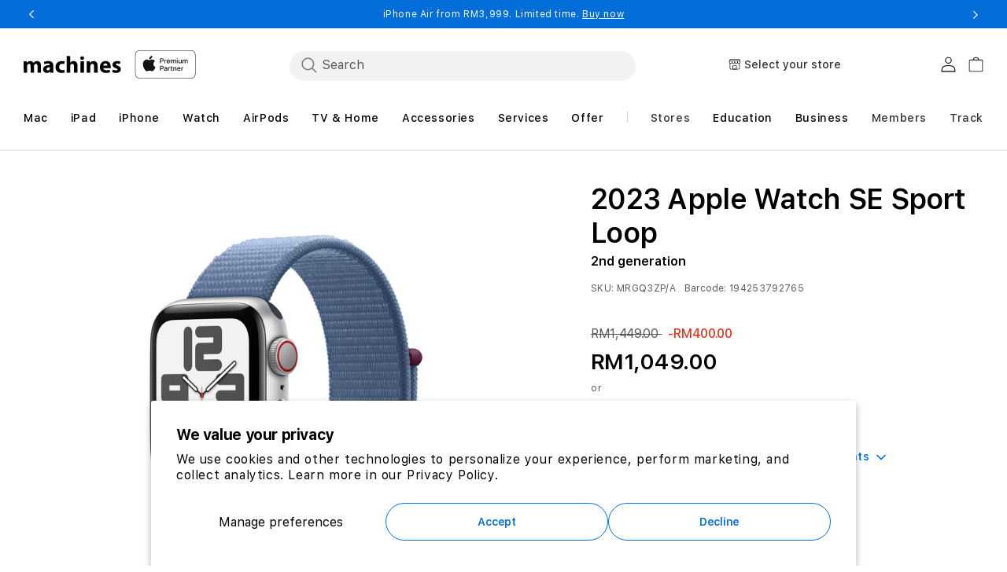

--- FILE ---
content_type: text/html; charset=utf-8
request_url: https://www.machines.com.my/products/2023-apple-watch-se-sport-loop-2nd-generation-mrgq3zp-a
body_size: 91107
content:
<!doctype html>
<html class="no-js" lang="en">
  
  <head><!--Content in content_for_header -->
<!--LayoutHub-Embed--><link rel="stylesheet" href="https://fonts.googleapis.com/css?family=Helvetica:100,200,300,400,500,600,700,800,900" /><link rel="stylesheet" type="text/css" href="[data-uri]" media="all">
<!--LH--><!--/LayoutHub-Embed-->


    <meta charset="utf-8">
    <meta http-equiv="X-UA-Compatible" content="IE=edge">
    <meta name="viewport" content="width=device-width,initial-scale=1">
    <meta name="referrer" content="no-referrer-when-downgrade">
    <meta http-equiv="Referrer-Policy" content="no-referrer-when-downgrade">
    <meta name="theme-color" content="">
    
      <link rel="canonical" href="https://www.machines.com.my/products/2023-apple-watch-se-sport-loop-2nd-generation-mrgq3zp-a">
    
    <link rel="preconnect" href="https://cdn.shopify.com" crossorigin>

    

    
<link rel="icon" type="image/png" href="//www.machines.com.my/cdn/shop/files/favicon-machines-logo-v2.png?crop=center&height=32&v=1706056603&width=32"><link rel="preconnect" href="https://fonts.shopifycdn.com" crossorigin><title>
      Apple Watch SE GPS + Cellular 40mm Silver Aluminium Case with Winter B
 &ndash; Machines</title>

    <!-- Varify.io® code for Machines Sdn Bhd-->
    <script>
      window.varify = window.varify || {};
      window.varify.iid = 4125;
    </script>
    <script src="https://app.varify.io/varify.js"></script>

    
      <meta name="description" content="Essential features to help you stay connected, active, healthy, and safe.">
    

    

<meta property="og:site_name" content="Machines">
<meta property="og:url" content="https://www.machines.com.my/products/2023-apple-watch-se-sport-loop-2nd-generation-mrgq3zp-a">
<meta property="og:title" content="Apple Watch SE GPS + Cellular 40mm Silver Aluminium Case with Winter B">
<meta property="og:type" content="product">
<meta property="og:description" content="Essential features to help you stay connected, active, healthy, and safe."><meta property="og:image" content="http://www.machines.com.my/cdn/shop/products/Apple_Watch_SE_LTE_40mm_Silver_Aluminum_Winter_Blue_Sport_Loop_PDP_Image_2023_Position-1__GBEN.jpg?v=1705438525">
  <meta property="og:image:secure_url" content="https://www.machines.com.my/cdn/shop/products/Apple_Watch_SE_LTE_40mm_Silver_Aluminum_Winter_Blue_Sport_Loop_PDP_Image_2023_Position-1__GBEN.jpg?v=1705438525">
  <meta property="og:image:width" content="4000">
  <meta property="og:image:height" content="4000"><meta property="og:price:amount" content="1,049.00">
  <meta property="og:price:currency" content="MYR"><meta name="twitter:site" content="@machinesapr"><meta name="twitter:card" content="summary_large_image">
<meta name="twitter:title" content="Apple Watch SE GPS + Cellular 40mm Silver Aluminium Case with Winter B">
<meta name="twitter:description" content="Essential features to help you stay connected, active, healthy, and safe.">

    <script src="//www.machines.com.my/cdn/shop/t/139/assets/jquery-latest.min.js?v=174441762609953228921756887489"></script>
    <script>
      window.SDG = window.SDG || {};
      SDG.Data = {};
      SDG.Data.template = "product" || '';
      SDG.Data.language = "EN";
      SDG.Data.locationCookie = true;
      SDG.Data.locationCookieExpiry = 7;
      SDG.Data.ctoNoCoverage = 'No coverage plan';
      SDG.Data.ctoProductModalDescription = 'To get {{ selected_option_title }} we changed your selection to:';
      SDG.Data.ctoUpdateMessageDescription = 'is changed';
      SDG.Data.noCombinationMessage = 'Combination does not exist';
      SDG.Data.productPriceFrom = 'From {{ price }}';
      SDG.Data.nmpPriceCalculation = '/mo. for {{ per_month }} mo.';
      SDG.Data.languageSelector = 'translate_adapt';
    </script>
    <script src="//www.machines.com.my/cdn/shop/t/139/assets/constants.js?v=58251544750838685771756887471" defer="defer"></script>
    <script src="//www.machines.com.my/cdn/shop/t/139/assets/pubsub.js?v=158357773527763999511756887520" defer="defer"></script>
    <script src="//www.machines.com.my/cdn/shop/t/139/assets/global.js?v=84791522883938380411762307299" defer="defer"></script>
    <script src="//www.machines.com.my/cdn/shop/t/139/assets/slick.min.js?v=32198022551693367251756887544" defer="defer"></script>
    <script src="//www.machines.com.my/cdn/shop/t/139/assets/slick-custom.js?v=115888239403829643331756887541" defer="defer"></script>
    <script src="//www.machines.com.my/cdn/shop/t/139/assets/fancybox-3-5-7.js?v=45336575563953974081756887483" defer="defer"></script>
    <script src="//www.machines.com.my/cdn/shop/t/139/assets/ac-modal.min.js?v=177811281368891218321756887432" defer="defer"></script>
    <script src="//www.machines.com.my/cdn/shop/t/139/assets/ac-modal-custom.js?v=128652677753827677241756887431" defer="defer"></script>
    <script src="//www.machines.com.my/cdn/shop/t/139/assets/product-form.js?v=55519813302844466911762309411" defer="defer"></script>
    <script src="//www.machines.com.my/cdn/shop/t/139/assets/lazyload-section.js?v=5359969406261385591756887491" defer="defer"></script>
    
    <script src="https://cdnjs.cloudflare.com/ajax/libs/jquery/3.7.1/jquery.js"></script>
    

<script>
      SDG.Data.adobeAnalyticsData = {
        page_name: "Product",
        page_type: "product",
        page_url: window.location.hostname + window.location.pathname,
        page_title: document.title,
        language: "EN",
        country: "MY",
        currency: "MYR",
        
          login_status: 'logged out',
        
        user_status: 'guest',
      };
      try {
        localStorage.setItem('login_status', SDG.Data.adobeAnalyticsData.login_status);
        localStorage.setItem('user_status', SDG.Data.adobeAnalyticsData.user_status);
      } catch (e) {
        console.warn('Unable to persist customer info to localStorage', e);
      }
    </script>

    <script src="https://assets.adobedtm.com/db8e7f6d7cee/48c8c0432e01/launch-2496ddff6ed9.min.js" async></script>

    <script>
      window.dataLayer = window.dataLayer || [];
    </script>
    <script>
      (function (w, d, s, l, i) {
        w[l] = w[l] || [];
        w[l].push({ 'gtm.start': new Date().getTime(), event: 'gtm.js' });
        var f = d.getElementsByTagName(s)[0],
          j = d.createElement(s),
          dl = l != 'dataLayer' ? '&l=' + l : '';
        j.async = true;
        j.src = 'https://www.googletagmanager.com/gtm.js?id=' + i + dl;
        f.parentNode.insertBefore(j, f);
      })(window, document, 'script', 'dataLayer', 'GTM-KNDC286');
    </script>
    <!-- End Google Tag Manager --><script>window.performance && window.performance.mark && window.performance.mark('shopify.content_for_header.start');</script><meta name="google-site-verification" content="DOCTwESma2QLLE4Ym9f2t27KnAJIjtKOCZRYwBjLVJI">
<meta name="google-site-verification" content="DOCTwESma2QLLE4Ym9f2t27KnAJIjtKOCZRYwBjLVJI">
<meta id="shopify-digital-wallet" name="shopify-digital-wallet" content="/10433082/digital_wallets/dialog">
<link rel="alternate" type="application/json+oembed" href="https://www.machines.com.my/products/2023-apple-watch-se-sport-loop-2nd-generation-mrgq3zp-a.oembed">
<script async="async" src="/checkouts/internal/preloads.js?locale=en-MY"></script>
<script id="shopify-features" type="application/json">{"accessToken":"923f9d1fb16b22acdd2f176b61a34167","betas":["rich-media-storefront-analytics"],"domain":"www.machines.com.my","predictiveSearch":true,"shopId":10433082,"locale":"en"}</script>
<script>var Shopify = Shopify || {};
Shopify.shop = "machinesmac.myshopify.com";
Shopify.locale = "en";
Shopify.currency = {"active":"MYR","rate":"1.0"};
Shopify.country = "MY";
Shopify.theme = {"name":"[William Dev 1.1.4.1] - [Convx] - Shopify 2.4.1","id":143967387759,"schema_name":"Dawn","schema_version":"11.0.0","theme_store_id":null,"role":"main"};
Shopify.theme.handle = "null";
Shopify.theme.style = {"id":null,"handle":null};
Shopify.cdnHost = "www.machines.com.my/cdn";
Shopify.routes = Shopify.routes || {};
Shopify.routes.root = "/";</script>
<script type="module">!function(o){(o.Shopify=o.Shopify||{}).modules=!0}(window);</script>
<script>!function(o){function n(){var o=[];function n(){o.push(Array.prototype.slice.apply(arguments))}return n.q=o,n}var t=o.Shopify=o.Shopify||{};t.loadFeatures=n(),t.autoloadFeatures=n()}(window);</script>
<script id="shop-js-analytics" type="application/json">{"pageType":"product"}</script>
<script defer="defer" async type="module" src="//www.machines.com.my/cdn/shopifycloud/shop-js/modules/v2/client.init-shop-cart-sync_BdyHc3Nr.en.esm.js"></script>
<script defer="defer" async type="module" src="//www.machines.com.my/cdn/shopifycloud/shop-js/modules/v2/chunk.common_Daul8nwZ.esm.js"></script>
<script type="module">
  await import("//www.machines.com.my/cdn/shopifycloud/shop-js/modules/v2/client.init-shop-cart-sync_BdyHc3Nr.en.esm.js");
await import("//www.machines.com.my/cdn/shopifycloud/shop-js/modules/v2/chunk.common_Daul8nwZ.esm.js");

  window.Shopify.SignInWithShop?.initShopCartSync?.({"fedCMEnabled":true,"windoidEnabled":true});

</script>
<script>(function() {
  var isLoaded = false;
  function asyncLoad() {
    if (isLoaded) return;
    isLoaded = true;
    var urls = ["https:\/\/chimpstatic.com\/mcjs-connected\/js\/users\/6893f02a5c10b6ab3fe71c53e\/8ba7465f2a647dfb6d308f0d8.js?shop=machinesmac.myshopify.com","https:\/\/app.layouthub.com\/shopify\/layouthub.js?shop=machinesmac.myshopify.com","https:\/\/storefront.locationinventory.info\/main.bundle.js?shop=machinesmac.myshopify.com","https:\/\/upsell-now.herokuapp.com\/widget\/ping?shop=machinesmac.myshopify.com","https:\/\/cdn.nfcube.com\/23b8dd0c4b4b05a0131b621c5584d761.js?shop=machinesmac.myshopify.com","https:\/\/pixel.cornercart.io\/embed.js?shop=machinesmac.myshopify.com","https:\/\/convoy.usecorner.io\/convoy.js?shop=machinesmac.myshopify.com","https:\/\/script.pop-convert.com\/new-micro\/production.pc.min.js?unique_id=machinesmac.myshopify.com\u0026shop=machinesmac.myshopify.com","https:\/\/cdn.s3.pop-convert.com\/pcjs.production.min.js?unique_id=machinesmac.myshopify.com\u0026shop=machinesmac.myshopify.com"];
    for (var i = 0; i < urls.length; i++) {
      var s = document.createElement('script');
      s.type = 'text/javascript';
      s.async = true;
      s.src = urls[i];
      var x = document.getElementsByTagName('script')[0];
      x.parentNode.insertBefore(s, x);
    }
  };
  if(window.attachEvent) {
    window.attachEvent('onload', asyncLoad);
  } else {
    window.addEventListener('load', asyncLoad, false);
  }
})();</script>
<script id="__st">var __st={"a":10433082,"offset":28800,"reqid":"036bed41-9ea6-4d4e-a932-4b352001bebd-1769011336","pageurl":"www.machines.com.my\/products\/2023-apple-watch-se-sport-loop-2nd-generation-mrgq3zp-a","u":"8b16b0bca436","p":"product","rtyp":"product","rid":7196246409327};</script>
<script>window.ShopifyPaypalV4VisibilityTracking = true;</script>
<script id="form-persister">!function(){'use strict';const t='contact',e='new_comment',n=[[t,t],['blogs',e],['comments',e],[t,'customer']],o='password',r='form_key',c=['recaptcha-v3-token','g-recaptcha-response','h-captcha-response',o],s=()=>{try{return window.sessionStorage}catch{return}},i='__shopify_v',u=t=>t.elements[r],a=function(){const t=[...n].map((([t,e])=>`form[action*='/${t}']:not([data-nocaptcha='true']) input[name='form_type'][value='${e}']`)).join(',');var e;return e=t,()=>e?[...document.querySelectorAll(e)].map((t=>t.form)):[]}();function m(t){const e=u(t);a().includes(t)&&(!e||!e.value)&&function(t){try{if(!s())return;!function(t){const e=s();if(!e)return;const n=u(t);if(!n)return;const o=n.value;o&&e.removeItem(o)}(t);const e=Array.from(Array(32),(()=>Math.random().toString(36)[2])).join('');!function(t,e){u(t)||t.append(Object.assign(document.createElement('input'),{type:'hidden',name:r})),t.elements[r].value=e}(t,e),function(t,e){const n=s();if(!n)return;const r=[...t.querySelectorAll(`input[type='${o}']`)].map((({name:t})=>t)),u=[...c,...r],a={};for(const[o,c]of new FormData(t).entries())u.includes(o)||(a[o]=c);n.setItem(e,JSON.stringify({[i]:1,action:t.action,data:a}))}(t,e)}catch(e){console.error('failed to persist form',e)}}(t)}const f=t=>{if('true'===t.dataset.persistBound)return;const e=function(t,e){const n=function(t){return'function'==typeof t.submit?t.submit:HTMLFormElement.prototype.submit}(t).bind(t);return function(){let t;return()=>{t||(t=!0,(()=>{try{e(),n()}catch(t){(t=>{console.error('form submit failed',t)})(t)}})(),setTimeout((()=>t=!1),250))}}()}(t,(()=>{m(t)}));!function(t,e){if('function'==typeof t.submit&&'function'==typeof e)try{t.submit=e}catch{}}(t,e),t.addEventListener('submit',(t=>{t.preventDefault(),e()})),t.dataset.persistBound='true'};!function(){function t(t){const e=(t=>{const e=t.target;return e instanceof HTMLFormElement?e:e&&e.form})(t);e&&m(e)}document.addEventListener('submit',t),document.addEventListener('DOMContentLoaded',(()=>{const e=a();for(const t of e)f(t);var n;n=document.body,new window.MutationObserver((t=>{for(const e of t)if('childList'===e.type&&e.addedNodes.length)for(const t of e.addedNodes)1===t.nodeType&&'FORM'===t.tagName&&a().includes(t)&&f(t)})).observe(n,{childList:!0,subtree:!0,attributes:!1}),document.removeEventListener('submit',t)}))}()}();</script>
<script integrity="sha256-4kQ18oKyAcykRKYeNunJcIwy7WH5gtpwJnB7kiuLZ1E=" data-source-attribution="shopify.loadfeatures" defer="defer" src="//www.machines.com.my/cdn/shopifycloud/storefront/assets/storefront/load_feature-a0a9edcb.js" crossorigin="anonymous"></script>
<script data-source-attribution="shopify.dynamic_checkout.dynamic.init">var Shopify=Shopify||{};Shopify.PaymentButton=Shopify.PaymentButton||{isStorefrontPortableWallets:!0,init:function(){window.Shopify.PaymentButton.init=function(){};var t=document.createElement("script");t.src="https://www.machines.com.my/cdn/shopifycloud/portable-wallets/latest/portable-wallets.en.js",t.type="module",document.head.appendChild(t)}};
</script>
<script data-source-attribution="shopify.dynamic_checkout.buyer_consent">
  function portableWalletsHideBuyerConsent(e){var t=document.getElementById("shopify-buyer-consent"),n=document.getElementById("shopify-subscription-policy-button");t&&n&&(t.classList.add("hidden"),t.setAttribute("aria-hidden","true"),n.removeEventListener("click",e))}function portableWalletsShowBuyerConsent(e){var t=document.getElementById("shopify-buyer-consent"),n=document.getElementById("shopify-subscription-policy-button");t&&n&&(t.classList.remove("hidden"),t.removeAttribute("aria-hidden"),n.addEventListener("click",e))}window.Shopify?.PaymentButton&&(window.Shopify.PaymentButton.hideBuyerConsent=portableWalletsHideBuyerConsent,window.Shopify.PaymentButton.showBuyerConsent=portableWalletsShowBuyerConsent);
</script>
<script data-source-attribution="shopify.dynamic_checkout.cart.bootstrap">document.addEventListener("DOMContentLoaded",(function(){function t(){return document.querySelector("shopify-accelerated-checkout-cart, shopify-accelerated-checkout")}if(t())Shopify.PaymentButton.init();else{new MutationObserver((function(e,n){t()&&(Shopify.PaymentButton.init(),n.disconnect())})).observe(document.body,{childList:!0,subtree:!0})}}));
</script>
<script id='scb4127' type='text/javascript' async='' src='https://www.machines.com.my/cdn/shopifycloud/privacy-banner/storefront-banner.js'></script><script id="sections-script" data-sections="apple_care_learn_more_popup,secWarranty_learn_more_popup,header" defer="defer" src="//www.machines.com.my/cdn/shop/t/139/compiled_assets/scripts.js?v=85465"></script>
<script>window.performance && window.performance.mark && window.performance.mark('shopify.content_for_header.end');</script>
<style>
      @font-face {
        font-family: 'SF Pro Text';
        src: url("//www.machines.com.my/cdn/shop/t/139/assets/SFProText-Regular.woff2?v=144388148683939450801756887538") format('woff2'),
          url("//www.machines.com.my/cdn/shop/t/139/assets/SFProText-Regular.woff?v=4253384569788186191756887537") format('woff');
        font-weight: 400;
        font-style: normal;
        font-display: swap;
      }

      @font-face {
        font-family: 'SF Pro Text';
        src: url('//www.machines.com.my/cdn/shop/t/139/assets/SFProText-Medium.woff2?v=66668812194201215471756887537') format('woff2'),
          url('//www.machines.com.my/cdn/shop/t/139/assets/SFProText-Medium.woff?v=112739200597564634071756887536') format('woff');
        font-weight: 500;
        font-style: normal;
        font-display: swap;
      }

      @font-face {
        font-family: 'SF Pro Text';
        src: url('//www.machines.com.my/cdn/shop/t/139/assets/SFProText-Semibold.woff2?v=92420261882997298671756887539') format('woff2'),
          url('//www.machines.com.my/cdn/shop/t/139/assets/SFProText-Semibold.woff?v=73976749695715672831756887539') format('woff');
        font-weight: 600;
        font-style: normal;
        font-display: swap;
      }

      @font-face {
        font-family: 'SF Pro Text';
        src: url('//www.machines.com.my/cdn/shop/t/139/assets/SFProText-Bold.woff2?v=141439275441115612991756887536') format('woff2'),
          url('//www.machines.com.my/cdn/shop/t/139/assets/SFProText-Bold.woff?v=158632378724487816021756887535') format('woff');
        font-weight: 700;
        font-style: bold;
        font-display: swap;
      }

      @font-face {
        font-family: 'Font Awesome 6 Free';
        font-style: normal;
        font-weight: 900;
        font-display: block;
        src: url("//www.machines.com.my/cdn/shop/t/139/assets/fa-solid-900.woff2?v=118991557498766039071756887481") format("woff2"), url("//www.machines.com.my/cdn/shop/t/139/assets/fa-solid-900.ttf?v=11227793290438786691756887481") format("truetype");
      }

      @font-face {
        font-family: 'Font Awesome 6 Brands';
        font-style: normal;
        font-weight: 400;
        font-display: block;
        src: url("//www.machines.com.my/cdn/shop/t/139/assets/fa-brands-400.woff2?v=85465") format("woff2"), url("  //www.machines.com.my/cdn/shop/t/139/assets/fa-brands-400.ttf?v=85465") format("truetype");
      }
    </style>
    <style data-shopify>
      @font-face {
  font-family: Assistant;
  font-weight: 400;
  font-style: normal;
  font-display: swap;
  src: url("//www.machines.com.my/cdn/fonts/assistant/assistant_n4.9120912a469cad1cc292572851508ca49d12e768.woff2") format("woff2"),
       url("//www.machines.com.my/cdn/fonts/assistant/assistant_n4.6e9875ce64e0fefcd3f4446b7ec9036b3ddd2985.woff") format("woff");
}

      
      
      
      @font-face {
  font-family: Assistant;
  font-weight: 400;
  font-style: normal;
  font-display: swap;
  src: url("//www.machines.com.my/cdn/fonts/assistant/assistant_n4.9120912a469cad1cc292572851508ca49d12e768.woff2") format("woff2"),
       url("//www.machines.com.my/cdn/fonts/assistant/assistant_n4.6e9875ce64e0fefcd3f4446b7ec9036b3ddd2985.woff") format("woff");
}


      
        :root,
        .color-background-1 {
          --color-background: 255,255,255;
        
          --gradient-background: #ffffff;
        
        --color-foreground: 0,0,0;
        --color-shadow: 18,18,18;
        --color-button: 0,113,227;
        --color-button-text: 255,255,255;
        --color-secondary-button: 255,255,255;
        --color-secondary-button-text: 255,255,255;
        --color-link: 255,255,255;
        --color-badge-foreground: 0,0,0;
        --color-badge-background: 255,255,255;
        --color-badge-border: 0,0,0;
        --payment-terms-background-color: rgb(255 255 255);
      }
      
        
        .color-background-2 {
          --color-background: 243,243,243;
        
          --gradient-background: #f3f3f3;
        
        --color-foreground: 18,18,18;
        --color-shadow: 18,18,18;
        --color-button: 18,18,18;
        --color-button-text: 243,243,243;
        --color-secondary-button: 243,243,243;
        --color-secondary-button-text: 18,18,18;
        --color-link: 18,18,18;
        --color-badge-foreground: 18,18,18;
        --color-badge-background: 243,243,243;
        --color-badge-border: 18,18,18;
        --payment-terms-background-color: rgb(243 243 243);
      }
      
        
        .color-inverse {
          --color-background: 36,40,51;
        
          --gradient-background: #242833;
        
        --color-foreground: 255,255,255;
        --color-shadow: 18,18,18;
        --color-button: 255,255,255;
        --color-button-text: 0,0,0;
        --color-secondary-button: 36,40,51;
        --color-secondary-button-text: 255,255,255;
        --color-link: 255,255,255;
        --color-badge-foreground: 255,255,255;
        --color-badge-background: 36,40,51;
        --color-badge-border: 255,255,255;
        --payment-terms-background-color: rgb(36 40 51);
      }
      
        
        .color-accent-1 {
          --color-background: 18,18,18;
        
          --gradient-background: #121212;
        
        --color-foreground: 255,255,255;
        --color-shadow: 18,18,18;
        --color-button: 255,255,255;
        --color-button-text: 18,18,18;
        --color-secondary-button: 18,18,18;
        --color-secondary-button-text: 255,255,255;
        --color-link: 255,255,255;
        --color-badge-foreground: 255,255,255;
        --color-badge-background: 18,18,18;
        --color-badge-border: 255,255,255;
        --payment-terms-background-color: rgb(18 18 18);
      }
      
        
        .color-accent-2 {
          --color-background: 51,79,180;
        
          --gradient-background: #334fb4;
        
        --color-foreground: 255,255,255;
        --color-shadow: 18,18,18;
        --color-button: 255,255,255;
        --color-button-text: 51,79,180;
        --color-secondary-button: 51,79,180;
        --color-secondary-button-text: 255,255,255;
        --color-link: 255,255,255;
        --color-badge-foreground: 255,255,255;
        --color-badge-background: 51,79,180;
        --color-badge-border: 255,255,255;
        --payment-terms-background-color: rgb(51 79 180);
      }
      

      body, .color-background-1, .color-background-2, .color-inverse, .color-accent-1, .color-accent-2 {
        color: rgba(var(--color-foreground), 0.75);
        background-color: rgb(var(--color-background));
      }

      :root {
        --font-body-family: Assistant, sans-serif;
        --font-body-style: normal;
        --font-body-weight: 400;
        --font-body-weight-bold: 700;

        --font-heading-family: Assistant, sans-serif;
        --font-heading-style: normal;
        --font-heading-weight: 400;

        --font-body-scale: 1.0;
        --font-heading-scale: 1.0;

        --media-padding: px;
        --media-border-opacity: 0.05;
        --media-border-width: 1px;
        --media-radius: 0px;
        --media-shadow-opacity: 0.0;
        --media-shadow-horizontal-offset: 0px;
        --media-shadow-vertical-offset: 0px;
        --media-shadow-blur-radius: 0px;
        --media-shadow-visible: 0;

        --page-width: 120rem;
        --page-width-margin: 0rem;

        --product-card-image-padding: 0.0rem;
        --product-card-corner-radius: 0.0rem;
        --product-card-text-alignment: left;
        --product-card-border-width: 0.0rem;
        --product-card-border-opacity: 0.0;
        --product-card-shadow-opacity: 0.1;
        --product-card-shadow-visible: 1;
        --product-card-shadow-horizontal-offset: 0.0rem;
        --product-card-shadow-vertical-offset: 0.0rem;
        --product-card-shadow-blur-radius: 0.0rem;

        --collection-card-image-padding: 0.0rem;
        --collection-card-corner-radius: 0.0rem;
        --collection-card-text-alignment: left;
        --collection-card-border-width: 0.0rem;
        --collection-card-border-opacity: 0.0;
        --collection-card-shadow-opacity: 0.1;
        --collection-card-shadow-visible: 1;
        --collection-card-shadow-horizontal-offset: 0.0rem;
        --collection-card-shadow-vertical-offset: 0.0rem;
        --collection-card-shadow-blur-radius: 0.0rem;

        --blog-card-image-padding: 0.0rem;
        --blog-card-corner-radius: 0.0rem;
        --blog-card-text-alignment: left;
        --blog-card-border-width: 0.0rem;
        --blog-card-border-opacity: 0.1;
        --blog-card-shadow-opacity: 0.0;
        --blog-card-shadow-visible: 0;
        --blog-card-shadow-horizontal-offset: 0.0rem;
        --blog-card-shadow-vertical-offset: 0.4rem;
        --blog-card-shadow-blur-radius: 0.5rem;

        --badge-corner-radius: 4.0rem;

        --popup-border-width: 1px;
        --popup-border-opacity: 0.1;
        --popup-corner-radius: 0px;
        --popup-shadow-opacity: 0.0;
        --popup-shadow-horizontal-offset: 0px;
        --popup-shadow-vertical-offset: 0px;
        --popup-shadow-blur-radius: 0px;

        --drawer-border-width: 1px;
        --drawer-border-opacity: 0.1;
        --drawer-shadow-opacity: 0.0;
        --drawer-shadow-horizontal-offset: 0px;
        --drawer-shadow-vertical-offset: 0px;
        --drawer-shadow-blur-radius: 0px;

        --spacing-sections-desktop: 0px;
        --spacing-sections-mobile: 0px;

        --grid-desktop-vertical-spacing: 8px;
        --grid-desktop-horizontal-spacing: 8px;
        --grid-mobile-vertical-spacing: 4px;
        --grid-mobile-horizontal-spacing: 4px;

        --text-boxes-border-opacity: 0.0;
        --text-boxes-border-width: 0px;
        --text-boxes-radius: 0px;
        --text-boxes-shadow-opacity: 0.0;
        --text-boxes-shadow-visible: 0;
        --text-boxes-shadow-horizontal-offset: 0px;
        --text-boxes-shadow-vertical-offset: 0px;
        --text-boxes-shadow-blur-radius: 0px;

        --buttons-radius: 40px;
        --buttons-radius-outset: 42px;
        --buttons-border-width: 2px;
        --buttons-border-opacity: 0.4;
        --buttons-shadow-opacity: 0.0;
        --buttons-shadow-visible: 0;
        --buttons-shadow-horizontal-offset: 0px;
        --buttons-shadow-vertical-offset: 0px;
        --buttons-shadow-blur-radius: 0px;
        --buttons-border-offset: 0.3px;

        --inputs-radius: 4px;
        --inputs-border-width: 1px;
        --inputs-border-opacity: 0.55;
        --inputs-shadow-opacity: 0.0;
        --inputs-shadow-horizontal-offset: 0px;
        --inputs-margin-offset: 0px;
        --inputs-shadow-vertical-offset: 0px;
        --inputs-shadow-blur-radius: 0px;
        --inputs-radius-outset: 5px;

        --variant-pills-radius: 6px;
        --variant-pills-border-width: 1px;
        --variant-pills-border-opacity: 0.2;
        --variant-pills-shadow-opacity: 0.0;
        --variant-pills-shadow-horizontal-offset: -4px;
        --variant-pills-shadow-vertical-offset: 0px;
        --variant-pills-shadow-blur-radius: 0px;


        --font-body-family: 'SF Pro Text', -apple-system, BlinkMacSystemFont;
        --font-body-style: normal;
        --font-body-weight: 400;

        --font-heading-family: 'SF Pro Text', -apple-system, BlinkMacSystemFont;
        --font-heading-style: normal;
        --font-heading-weight: 400;
        --font-body-scale: 1.0;
        --font-heading-scale: 1.0;

        --color-base-text: 0, 0, 0;
        --color-shadow: 0, 0, 0;
        --color-base-background-1: 255, 255, 255;
        --color-base-background-2: 255, 255, 255;
        --color-base-solid-button-labels: 255, 255, 255;
        --color-base-outline-button-labels: 0, 0, 0;
        --color-base-accent-1: 0, 113, 227;
        --color-base-accent-2: 51, 79, 180;
        --payment-terms-background-color: #FFFFFF;

        --gradient-base-background-1: #FFFFFF;
        --gradient-base-background-2: #FFFFFF;
        --gradient-base-accent-1: #0071e3;
        --gradient-base-accent-2: #334FB4;

        --media-padding: px;
        --media-border-opacity: 0.05;
        --media-border-width: 1px;
        --media-radius: 0px;
        --media-shadow-opacity: 0.0;
        --media-shadow-horizontal-offset: 0px;
        --media-shadow-vertical-offset: 0px;
        --media-shadow-blur-radius: 0px;

        --page-width: 120rem;
        --page-width-margin: 0rem;

        --card-image-padding: 0.0rem;
        --card-corner-radius: 0.0rem;
        --card-text-alignment: left;
        --card-border-width: 0.0rem;
        --card-border-opacity: 0.0;
        --card-shadow-opacity: 0.1;
        --card-shadow-horizontal-offset: 0.0rem;
        --card-shadow-vertical-offset: 0.0rem;
        --card-shadow-blur-radius: 0.0rem;

        --badge-corner-radius: 4.0rem;

        --popup-border-width: 1px;
        --popup-border-opacity: 0.1;
        --popup-corner-radius: 0px;
        --popup-shadow-opacity: 0.0;
        --popup-shadow-horizontal-offset: 0px;
        --popup-shadow-vertical-offset: 0px;
        --popup-shadow-blur-radius: 0px;

        --drawer-border-width: 1px;
        --drawer-border-opacity: 0.1;
        --drawer-shadow-opacity: 0.0;
        --drawer-shadow-horizontal-offset: 0px;
        --drawer-shadow-vertical-offset: 0px;
        --drawer-shadow-blur-radius: 0px;

        --spacing-sections-desktop: 0px;
        --spacing-sections-mobile: 0px;

        --grid-desktop-vertical-spacing: 8px;
        --grid-desktop-horizontal-spacing: 8px;
        --grid-mobile-vertical-spacing: 4px;
        --grid-mobile-horizontal-spacing: 4px;

        --text-boxes-border-opacity: 0.0;
        --text-boxes-border-width: 0px;
        --text-boxes-radius: 0px;
        --text-boxes-shadow-opacity: 0.0;
        --text-boxes-shadow-horizontal-offset: 0px;
        --text-boxes-shadow-vertical-offset: 0px;
        --text-boxes-shadow-blur-radius: 0px;

        --buttons-radius: 40px;
        --buttons-radius-outset: 42px;
        --buttons-border-width: 2px;
        --buttons-border-opacity: 0.4;
        --buttons-shadow-opacity: 0.0;
        --buttons-shadow-horizontal-offset: 0px;
        --buttons-shadow-vertical-offset: 0px;
        --buttons-shadow-blur-radius: 0px;
        --buttons-border-offset: 0.3px;

        --inputs-radius: 4px;
        --inputs-border-width: 1px;
        --inputs-border-opacity: 0.55;
        --inputs-shadow-opacity: 0.0;
        --inputs-shadow-horizontal-offset: 0px;
        --inputs-margin-offset: 0px;
        --inputs-shadow-vertical-offset: 0px;
        --inputs-shadow-blur-radius: 0px;
        --inputs-radius-outset: 5px;

        --variant-pills-radius: 6px;
        --variant-pills-border-width: 1px;
        --variant-pills-border-opacity: 0.2;
        --variant-pills-shadow-opacity: 0.0;
        --variant-pills-shadow-horizontal-offset: -4px;
        --variant-pills-shadow-vertical-offset: 0px;
        --variant-pills-shadow-blur-radius: 0px;
        
        --color-primary-bt-bg: #0071e3;
        --color-primary-bt-label: #FFFFFF;
        --color-primary-bt-outline: #0071e3;
        --color-primary-bt-hover: #62bbfa;
        --color-secondary-bt-bg: transparent;
        --color-secondary-bt-label: #0071e3;
        --color-secondary-bt-outline: #0071e3;
        --color-secondary-bt-hover: #62bbfa;
        
        
        --color-link-dynamic-label: #0071e3;
        --color-link-dynamic-hover: #0054a8;
        
        
        --color-tertiary-dynamic-label: #0071e3;
        --color-tertiary-dynamic-hover: #0054a8;
        
      }

      *,
      *::before,
      *::after {
        box-sizing: inherit;
      }

      html {
        box-sizing: border-box;
        font-size: calc(var(--font-body-scale) * 62.5%);
        height: 100%;
      }

      body {
        min-height: 100%;
        margin: 0;
        font-size: 1.5rem;
        letter-spacing: 0.06rem;
        line-height: calc(1 + 0.8 / var(--font-body-scale));
        font-family: var(--font-body-family);
        font-style: var(--font-body-style);
        font-weight: var(--font-body-weight);
        -webkit-font-smoothing: antialiased;
      }

      body:has(.shopify-section-group-footer-group) {
        display: grid;
        grid-template-rows: auto auto 1fr auto;
        grid-template-columns: 100%;
      }

      @media screen and (min-width: 750px) {
        body {
          font-size: 1.6rem;
        }
      }
    </style>

    
    <link href="//www.machines.com.my/cdn/shop/t/139/assets/base.css?v=158760600742648208331756887442" rel="stylesheet" type="text/css" media="all" />
    
    
    

    
      
        <link href="//www.machines.com.my/cdn/shop/t/139/assets/component-localization-form.css?v=64155046969900787931756887458" rel="stylesheet" type="text/css" media="all" />
        <script src="//www.machines.com.my/cdn/shop/t/139/assets/localization-form.js?v=161644695336821385561756887492" defer="defer"></script>
      
    
<link
        rel="stylesheet"
        href="//www.machines.com.my/cdn/shop/t/139/assets/component-predictive-search.css?v=16379031188301329631756887465"
        media="print"
        onload="this.media='all'"
      ><script>
      document.documentElement.className = document.documentElement.className.replace('no-js', 'js');
      if (Shopify.designMode) {
        document.documentElement.classList.add('shopify-design-mode');
      }
      const vat_free_day = false;
      
      const vat_discount_amount = 20.0;
      
      
      const vat_free_quantity = "3";
      
      
      const vat_free_message = "Cannot add more than 3 VAT-exempt products to the shopping cart";
      
      
      const not_available_message = "Not Available";
      
      
      const quantity_limit_error_message = "Sorry! you reached maximum limit for this product!";
      
      
      const gwp_quantity_limit_error_message = "Maximum limit of {limit} for this gift reached";
      
    </script>
    <link rel="stylesheet" href="//www.machines.com.my/cdn/shop/t/139/assets/component-card.css?v=180193814710311823021756887449" media="print" onload="this.media='all'">
    <link rel="stylesheet" href="//www.machines.com.my/cdn/shop/t/139/assets/component-price.css?v=89212854351592844731756887465" media="print" onload="this.media='all'">
    <link
      rel="stylesheet"
      href="//www.machines.com.my/cdn/shop/t/139/assets/section-product-recommendations.css?v=49786085183541529781756887532"
      media="print"
      onload="this.media='all'"
    >
    <link rel="stylesheet" href="//www.machines.com.my/cdn/shop/t/139/assets/slick-theme.css?v=155861180100014643231756887543" media="print" onload="this.media='all'">
    <link rel="stylesheet" href="//www.machines.com.my/cdn/shop/t/139/assets/slick-theme-min.css?v=86793612638635186001756887542" media="print" onload="this.media='all'">

    <noscript><link href="//www.machines.com.my/cdn/shop/t/139/assets/component-price.css?v=89212854351592844731756887465" rel="stylesheet" type="text/css" media="all" /></noscript>
    <noscript><link href="//www.machines.com.my/cdn/shop/t/139/assets/section-product-recommendations.css?v=49786085183541529781756887532" rel="stylesheet" type="text/css" media="all" /></noscript>

    <link rel="stylesheet" href="//www.machines.com.my/cdn/shop/t/139/assets/product-scratch.css?v=102654574381200426921756887519" media="print" onload="this.media='all'">
    <link
      rel="stylesheet"
      href="//www.machines.com.my/cdn/shop/t/139/assets/product-collection-carousel.css?v=7300725109700171371756887506"
      media="print"
      onload="this.media='all'"
    >
    <link rel="stylesheet" href="//www.machines.com.my/cdn/shop/t/139/assets/component-rating.css?v=157771854592137137841756887467" media="print" onload="this.media='all'">
    <script src="//www.machines.com.my/cdn/shop/t/139/assets/product-model.js?v=56285008796734381901756887519" defer></script>
    
    <link href="//www.machines.com.my/cdn/shop/t/139/assets/ac-modal.min.css?v=109417068461926722301756887431" rel="stylesheet" type="text/css" media="all" />
    <link href="//www.machines.com.my/cdn/shop/t/139/assets/ac-modal-custom.css?v=17302321221102055051756887430" rel="stylesheet" type="text/css" media="all" />
    <link rel="stylesheet" href="//www.machines.com.my/cdn/shop/t/139/assets/ac-modal-custom.css?v=17302321221102055051756887430" media="print" onload="this.media='all'">
    <link
      rel="stylesheet"
      href="//www.machines.com.my/cdn/shop/t/139/assets/component-apple-care-modal.css?v=64234833294779469011756887447"
      media="print"
      onload="this.media='all'"
    >
    <link rel="stylesheet" href="//www.machines.com.my/cdn/shop/t/139/assets/fontawesome.min.css?v=137756382566111518581756887484" media="print" onload="this.media='all'"><link href="//www.machines.com.my/cdn/shop/t/139/assets/component-pickup-availability.css?v=87770670518225150311756887464" rel="stylesheet" type="text/css" media="all" />
      <script src="//www.machines.com.my/cdn/shop/t/139/assets/pickup-availability.js?v=22718725861779976141756887503" defer="defer"></script><!--start Machines : William script -->
    <script>
      window.isProductPage = "product";
    </script>
    <link href="//www.machines.com.my/cdn/shop/t/139/assets/designer-style.css?v=115732546093515982991756887478" rel="stylesheet" type="text/css" media="all" />
    <link href="//www.machines.com.my/cdn/shop/t/139/assets/machines-style.css?v=31327688609670338271765502245" rel="stylesheet" type="text/css" media="all" />
    <!-- end -->

    
    <link href="//www.machines.com.my/cdn/shop/t/139/assets/convx-cro.css?v=19039067547998619381762309249" rel="stylesheet" type="text/css" media="all" />
    <script src="//www.machines.com.my/cdn/shop/t/139/assets/convx-cro.js?v=79539030153344981451756887472" defer></script>
    
  
    <!-- <link rel="stylesheet" href="//www.machines.com.my/cdn/shop/t/139/assets/cv-reset-styles.css?v=130566045960141996081756887476"> -->
    
    <script>
      window.assetPath = 'https://cdn.shopify.com/s/files/1/1043/3082/files/';
      window.modelPath = 'https://cdn.shopify.com/s/files/1/1043/3082/files/';
      window.filePath = 'https://www.machines.com.my/cdn/shop/t/89/assets/';
    </script>
    <link rel="stylesheet" href="//www.machines.com.my/cdn/shop/t/139/assets/cv-trade-in-form.css?v=112075143073966579771756887477">
    <script src="//www.machines.com.my/cdn/shop/t/139/assets/cv-trade-in-form.js?v=94612011819574285881756887477" async></script>
  <script src="https://cdn.shopify.com/extensions/019a4bd6-5189-7b1b-88e6-ae4214511ca1/vite-vue3-typescript-eslint-prettier-32/assets/main.js" type="text/javascript" defer="defer"></script>
<link href="https://monorail-edge.shopifysvc.com" rel="dns-prefetch">
<script>(function(){if ("sendBeacon" in navigator && "performance" in window) {try {var session_token_from_headers = performance.getEntriesByType('navigation')[0].serverTiming.find(x => x.name == '_s').description;} catch {var session_token_from_headers = undefined;}var session_cookie_matches = document.cookie.match(/_shopify_s=([^;]*)/);var session_token_from_cookie = session_cookie_matches && session_cookie_matches.length === 2 ? session_cookie_matches[1] : "";var session_token = session_token_from_headers || session_token_from_cookie || "";function handle_abandonment_event(e) {var entries = performance.getEntries().filter(function(entry) {return /monorail-edge.shopifysvc.com/.test(entry.name);});if (!window.abandonment_tracked && entries.length === 0) {window.abandonment_tracked = true;var currentMs = Date.now();var navigation_start = performance.timing.navigationStart;var payload = {shop_id: 10433082,url: window.location.href,navigation_start,duration: currentMs - navigation_start,session_token,page_type: "product"};window.navigator.sendBeacon("https://monorail-edge.shopifysvc.com/v1/produce", JSON.stringify({schema_id: "online_store_buyer_site_abandonment/1.1",payload: payload,metadata: {event_created_at_ms: currentMs,event_sent_at_ms: currentMs}}));}}window.addEventListener('pagehide', handle_abandonment_event);}}());</script>
<script id="web-pixels-manager-setup">(function e(e,d,r,n,o){if(void 0===o&&(o={}),!Boolean(null===(a=null===(i=window.Shopify)||void 0===i?void 0:i.analytics)||void 0===a?void 0:a.replayQueue)){var i,a;window.Shopify=window.Shopify||{};var t=window.Shopify;t.analytics=t.analytics||{};var s=t.analytics;s.replayQueue=[],s.publish=function(e,d,r){return s.replayQueue.push([e,d,r]),!0};try{self.performance.mark("wpm:start")}catch(e){}var l=function(){var e={modern:/Edge?\/(1{2}[4-9]|1[2-9]\d|[2-9]\d{2}|\d{4,})\.\d+(\.\d+|)|Firefox\/(1{2}[4-9]|1[2-9]\d|[2-9]\d{2}|\d{4,})\.\d+(\.\d+|)|Chrom(ium|e)\/(9{2}|\d{3,})\.\d+(\.\d+|)|(Maci|X1{2}).+ Version\/(15\.\d+|(1[6-9]|[2-9]\d|\d{3,})\.\d+)([,.]\d+|)( \(\w+\)|)( Mobile\/\w+|) Safari\/|Chrome.+OPR\/(9{2}|\d{3,})\.\d+\.\d+|(CPU[ +]OS|iPhone[ +]OS|CPU[ +]iPhone|CPU IPhone OS|CPU iPad OS)[ +]+(15[._]\d+|(1[6-9]|[2-9]\d|\d{3,})[._]\d+)([._]\d+|)|Android:?[ /-](13[3-9]|1[4-9]\d|[2-9]\d{2}|\d{4,})(\.\d+|)(\.\d+|)|Android.+Firefox\/(13[5-9]|1[4-9]\d|[2-9]\d{2}|\d{4,})\.\d+(\.\d+|)|Android.+Chrom(ium|e)\/(13[3-9]|1[4-9]\d|[2-9]\d{2}|\d{4,})\.\d+(\.\d+|)|SamsungBrowser\/([2-9]\d|\d{3,})\.\d+/,legacy:/Edge?\/(1[6-9]|[2-9]\d|\d{3,})\.\d+(\.\d+|)|Firefox\/(5[4-9]|[6-9]\d|\d{3,})\.\d+(\.\d+|)|Chrom(ium|e)\/(5[1-9]|[6-9]\d|\d{3,})\.\d+(\.\d+|)([\d.]+$|.*Safari\/(?![\d.]+ Edge\/[\d.]+$))|(Maci|X1{2}).+ Version\/(10\.\d+|(1[1-9]|[2-9]\d|\d{3,})\.\d+)([,.]\d+|)( \(\w+\)|)( Mobile\/\w+|) Safari\/|Chrome.+OPR\/(3[89]|[4-9]\d|\d{3,})\.\d+\.\d+|(CPU[ +]OS|iPhone[ +]OS|CPU[ +]iPhone|CPU IPhone OS|CPU iPad OS)[ +]+(10[._]\d+|(1[1-9]|[2-9]\d|\d{3,})[._]\d+)([._]\d+|)|Android:?[ /-](13[3-9]|1[4-9]\d|[2-9]\d{2}|\d{4,})(\.\d+|)(\.\d+|)|Mobile Safari.+OPR\/([89]\d|\d{3,})\.\d+\.\d+|Android.+Firefox\/(13[5-9]|1[4-9]\d|[2-9]\d{2}|\d{4,})\.\d+(\.\d+|)|Android.+Chrom(ium|e)\/(13[3-9]|1[4-9]\d|[2-9]\d{2}|\d{4,})\.\d+(\.\d+|)|Android.+(UC? ?Browser|UCWEB|U3)[ /]?(15\.([5-9]|\d{2,})|(1[6-9]|[2-9]\d|\d{3,})\.\d+)\.\d+|SamsungBrowser\/(5\.\d+|([6-9]|\d{2,})\.\d+)|Android.+MQ{2}Browser\/(14(\.(9|\d{2,})|)|(1[5-9]|[2-9]\d|\d{3,})(\.\d+|))(\.\d+|)|K[Aa][Ii]OS\/(3\.\d+|([4-9]|\d{2,})\.\d+)(\.\d+|)/},d=e.modern,r=e.legacy,n=navigator.userAgent;return n.match(d)?"modern":n.match(r)?"legacy":"unknown"}(),u="modern"===l?"modern":"legacy",c=(null!=n?n:{modern:"",legacy:""})[u],f=function(e){return[e.baseUrl,"/wpm","/b",e.hashVersion,"modern"===e.buildTarget?"m":"l",".js"].join("")}({baseUrl:d,hashVersion:r,buildTarget:u}),m=function(e){var d=e.version,r=e.bundleTarget,n=e.surface,o=e.pageUrl,i=e.monorailEndpoint;return{emit:function(e){var a=e.status,t=e.errorMsg,s=(new Date).getTime(),l=JSON.stringify({metadata:{event_sent_at_ms:s},events:[{schema_id:"web_pixels_manager_load/3.1",payload:{version:d,bundle_target:r,page_url:o,status:a,surface:n,error_msg:t},metadata:{event_created_at_ms:s}}]});if(!i)return console&&console.warn&&console.warn("[Web Pixels Manager] No Monorail endpoint provided, skipping logging."),!1;try{return self.navigator.sendBeacon.bind(self.navigator)(i,l)}catch(e){}var u=new XMLHttpRequest;try{return u.open("POST",i,!0),u.setRequestHeader("Content-Type","text/plain"),u.send(l),!0}catch(e){return console&&console.warn&&console.warn("[Web Pixels Manager] Got an unhandled error while logging to Monorail."),!1}}}}({version:r,bundleTarget:l,surface:e.surface,pageUrl:self.location.href,monorailEndpoint:e.monorailEndpoint});try{o.browserTarget=l,function(e){var d=e.src,r=e.async,n=void 0===r||r,o=e.onload,i=e.onerror,a=e.sri,t=e.scriptDataAttributes,s=void 0===t?{}:t,l=document.createElement("script"),u=document.querySelector("head"),c=document.querySelector("body");if(l.async=n,l.src=d,a&&(l.integrity=a,l.crossOrigin="anonymous"),s)for(var f in s)if(Object.prototype.hasOwnProperty.call(s,f))try{l.dataset[f]=s[f]}catch(e){}if(o&&l.addEventListener("load",o),i&&l.addEventListener("error",i),u)u.appendChild(l);else{if(!c)throw new Error("Did not find a head or body element to append the script");c.appendChild(l)}}({src:f,async:!0,onload:function(){if(!function(){var e,d;return Boolean(null===(d=null===(e=window.Shopify)||void 0===e?void 0:e.analytics)||void 0===d?void 0:d.initialized)}()){var d=window.webPixelsManager.init(e)||void 0;if(d){var r=window.Shopify.analytics;r.replayQueue.forEach((function(e){var r=e[0],n=e[1],o=e[2];d.publishCustomEvent(r,n,o)})),r.replayQueue=[],r.publish=d.publishCustomEvent,r.visitor=d.visitor,r.initialized=!0}}},onerror:function(){return m.emit({status:"failed",errorMsg:"".concat(f," has failed to load")})},sri:function(e){var d=/^sha384-[A-Za-z0-9+/=]+$/;return"string"==typeof e&&d.test(e)}(c)?c:"",scriptDataAttributes:o}),m.emit({status:"loading"})}catch(e){m.emit({status:"failed",errorMsg:(null==e?void 0:e.message)||"Unknown error"})}}})({shopId: 10433082,storefrontBaseUrl: "https://www.machines.com.my",extensionsBaseUrl: "https://extensions.shopifycdn.com/cdn/shopifycloud/web-pixels-manager",monorailEndpoint: "https://monorail-edge.shopifysvc.com/unstable/produce_batch",surface: "storefront-renderer",enabledBetaFlags: ["2dca8a86"],webPixelsConfigList: [{"id":"279543919","configuration":"{\"config\":\"{\\\"pixel_id\\\":\\\"G-TCJQZ99MBJ\\\",\\\"target_country\\\":\\\"MY\\\",\\\"gtag_events\\\":[{\\\"type\\\":\\\"search\\\",\\\"action_label\\\":[\\\"G-TCJQZ99MBJ\\\",\\\"AW-479006684\\\/g2KzCL_kjPYBENyftOQB\\\"]},{\\\"type\\\":\\\"begin_checkout\\\",\\\"action_label\\\":[\\\"G-TCJQZ99MBJ\\\",\\\"AW-479006684\\\/iLmFCLzkjPYBENyftOQB\\\"]},{\\\"type\\\":\\\"view_item\\\",\\\"action_label\\\":[\\\"G-TCJQZ99MBJ\\\",\\\"AW-479006684\\\/ncx4CLbkjPYBENyftOQB\\\",\\\"MC-1J8R0RZ7F4\\\"]},{\\\"type\\\":\\\"purchase\\\",\\\"action_label\\\":[\\\"G-TCJQZ99MBJ\\\",\\\"AW-479006684\\\/dV9xCP_ijPYBENyftOQB\\\",\\\"MC-1J8R0RZ7F4\\\"]},{\\\"type\\\":\\\"page_view\\\",\\\"action_label\\\":[\\\"G-TCJQZ99MBJ\\\",\\\"AW-479006684\\\/y742CPzijPYBENyftOQB\\\",\\\"MC-1J8R0RZ7F4\\\"]},{\\\"type\\\":\\\"add_payment_info\\\",\\\"action_label\\\":[\\\"G-TCJQZ99MBJ\\\",\\\"AW-479006684\\\/l3OMCMLkjPYBENyftOQB\\\"]},{\\\"type\\\":\\\"add_to_cart\\\",\\\"action_label\\\":[\\\"G-TCJQZ99MBJ\\\",\\\"AW-479006684\\\/OVxlCLnkjPYBENyftOQB\\\"]}],\\\"enable_monitoring_mode\\\":false}\"}","eventPayloadVersion":"v1","runtimeContext":"OPEN","scriptVersion":"b2a88bafab3e21179ed38636efcd8a93","type":"APP","apiClientId":1780363,"privacyPurposes":[],"dataSharingAdjustments":{"protectedCustomerApprovalScopes":["read_customer_address","read_customer_email","read_customer_name","read_customer_personal_data","read_customer_phone"]}},{"id":"103874671","configuration":"{\"pixel_id\":\"241376632870444\",\"pixel_type\":\"facebook_pixel\",\"metaapp_system_user_token\":\"-\"}","eventPayloadVersion":"v1","runtimeContext":"OPEN","scriptVersion":"ca16bc87fe92b6042fbaa3acc2fbdaa6","type":"APP","apiClientId":2329312,"privacyPurposes":["ANALYTICS","MARKETING","SALE_OF_DATA"],"dataSharingAdjustments":{"protectedCustomerApprovalScopes":["read_customer_address","read_customer_email","read_customer_name","read_customer_personal_data","read_customer_phone"]}},{"id":"37945455","eventPayloadVersion":"1","runtimeContext":"LAX","scriptVersion":"2","type":"CUSTOM","privacyPurposes":["ANALYTICS","MARKETING","SALE_OF_DATA"],"name":"Machines SFMC"},{"id":"111083631","eventPayloadVersion":"1","runtimeContext":"LAX","scriptVersion":"1","type":"CUSTOM","privacyPurposes":["ANALYTICS","SALE_OF_DATA"],"name":"Adobe Analytics - Checkout"},{"id":"shopify-app-pixel","configuration":"{}","eventPayloadVersion":"v1","runtimeContext":"STRICT","scriptVersion":"0450","apiClientId":"shopify-pixel","type":"APP","privacyPurposes":["ANALYTICS","MARKETING"]},{"id":"shopify-custom-pixel","eventPayloadVersion":"v1","runtimeContext":"LAX","scriptVersion":"0450","apiClientId":"shopify-pixel","type":"CUSTOM","privacyPurposes":["ANALYTICS","MARKETING"]}],isMerchantRequest: false,initData: {"shop":{"name":"Machines","paymentSettings":{"currencyCode":"MYR"},"myshopifyDomain":"machinesmac.myshopify.com","countryCode":"MY","storefrontUrl":"https:\/\/www.machines.com.my"},"customer":null,"cart":null,"checkout":null,"productVariants":[{"price":{"amount":1049.0,"currencyCode":"MYR"},"product":{"title":"Apple Watch SE GPS + Cellular 40mm Silver Aluminium Case with Winter Blue Sport Loop","vendor":"Apple","id":"7196246409327","untranslatedTitle":"Apple Watch SE GPS + Cellular 40mm Silver Aluminium Case with Winter Blue Sport Loop","url":"\/products\/2023-apple-watch-se-sport-loop-2nd-generation-mrgq3zp-a","type":"Apple Watch"},"id":"41269995798639","image":{"src":"\/\/www.machines.com.my\/cdn\/shop\/products\/Apple_Watch_SE_LTE_40mm_Silver_Aluminum_Winter_Blue_Sport_Loop_PDP_Image_2023_Position-1__GBEN.jpg?v=1705438525"},"sku":"MRGQ3ZP\/A","title":"Default Title","untranslatedTitle":"Default Title"}],"purchasingCompany":null},},"https://www.machines.com.my/cdn","fcfee988w5aeb613cpc8e4bc33m6693e112",{"modern":"","legacy":""},{"shopId":"10433082","storefrontBaseUrl":"https:\/\/www.machines.com.my","extensionBaseUrl":"https:\/\/extensions.shopifycdn.com\/cdn\/shopifycloud\/web-pixels-manager","surface":"storefront-renderer","enabledBetaFlags":"[\"2dca8a86\"]","isMerchantRequest":"false","hashVersion":"fcfee988w5aeb613cpc8e4bc33m6693e112","publish":"custom","events":"[[\"page_viewed\",{}],[\"product_viewed\",{\"productVariant\":{\"price\":{\"amount\":1049.0,\"currencyCode\":\"MYR\"},\"product\":{\"title\":\"Apple Watch SE GPS + Cellular 40mm Silver Aluminium Case with Winter Blue Sport Loop\",\"vendor\":\"Apple\",\"id\":\"7196246409327\",\"untranslatedTitle\":\"Apple Watch SE GPS + Cellular 40mm Silver Aluminium Case with Winter Blue Sport Loop\",\"url\":\"\/products\/2023-apple-watch-se-sport-loop-2nd-generation-mrgq3zp-a\",\"type\":\"Apple Watch\"},\"id\":\"41269995798639\",\"image\":{\"src\":\"\/\/www.machines.com.my\/cdn\/shop\/products\/Apple_Watch_SE_LTE_40mm_Silver_Aluminum_Winter_Blue_Sport_Loop_PDP_Image_2023_Position-1__GBEN.jpg?v=1705438525\"},\"sku\":\"MRGQ3ZP\/A\",\"title\":\"Default Title\",\"untranslatedTitle\":\"Default Title\"}}]]"});</script><script>
  window.ShopifyAnalytics = window.ShopifyAnalytics || {};
  window.ShopifyAnalytics.meta = window.ShopifyAnalytics.meta || {};
  window.ShopifyAnalytics.meta.currency = 'MYR';
  var meta = {"product":{"id":7196246409327,"gid":"gid:\/\/shopify\/Product\/7196246409327","vendor":"Apple","type":"Apple Watch","handle":"2023-apple-watch-se-sport-loop-2nd-generation-mrgq3zp-a","variants":[{"id":41269995798639,"price":104900,"name":"Apple Watch SE GPS + Cellular 40mm Silver Aluminium Case with Winter Blue Sport Loop","public_title":null,"sku":"MRGQ3ZP\/A"}],"remote":false},"page":{"pageType":"product","resourceType":"product","resourceId":7196246409327,"requestId":"036bed41-9ea6-4d4e-a932-4b352001bebd-1769011336"}};
  for (var attr in meta) {
    window.ShopifyAnalytics.meta[attr] = meta[attr];
  }
</script>
<script class="analytics">
  (function () {
    var customDocumentWrite = function(content) {
      var jquery = null;

      if (window.jQuery) {
        jquery = window.jQuery;
      } else if (window.Checkout && window.Checkout.$) {
        jquery = window.Checkout.$;
      }

      if (jquery) {
        jquery('body').append(content);
      }
    };

    var hasLoggedConversion = function(token) {
      if (token) {
        return document.cookie.indexOf('loggedConversion=' + token) !== -1;
      }
      return false;
    }

    var setCookieIfConversion = function(token) {
      if (token) {
        var twoMonthsFromNow = new Date(Date.now());
        twoMonthsFromNow.setMonth(twoMonthsFromNow.getMonth() + 2);

        document.cookie = 'loggedConversion=' + token + '; expires=' + twoMonthsFromNow;
      }
    }

    var trekkie = window.ShopifyAnalytics.lib = window.trekkie = window.trekkie || [];
    if (trekkie.integrations) {
      return;
    }
    trekkie.methods = [
      'identify',
      'page',
      'ready',
      'track',
      'trackForm',
      'trackLink'
    ];
    trekkie.factory = function(method) {
      return function() {
        var args = Array.prototype.slice.call(arguments);
        args.unshift(method);
        trekkie.push(args);
        return trekkie;
      };
    };
    for (var i = 0; i < trekkie.methods.length; i++) {
      var key = trekkie.methods[i];
      trekkie[key] = trekkie.factory(key);
    }
    trekkie.load = function(config) {
      trekkie.config = config || {};
      trekkie.config.initialDocumentCookie = document.cookie;
      var first = document.getElementsByTagName('script')[0];
      var script = document.createElement('script');
      script.type = 'text/javascript';
      script.onerror = function(e) {
        var scriptFallback = document.createElement('script');
        scriptFallback.type = 'text/javascript';
        scriptFallback.onerror = function(error) {
                var Monorail = {
      produce: function produce(monorailDomain, schemaId, payload) {
        var currentMs = new Date().getTime();
        var event = {
          schema_id: schemaId,
          payload: payload,
          metadata: {
            event_created_at_ms: currentMs,
            event_sent_at_ms: currentMs
          }
        };
        return Monorail.sendRequest("https://" + monorailDomain + "/v1/produce", JSON.stringify(event));
      },
      sendRequest: function sendRequest(endpointUrl, payload) {
        // Try the sendBeacon API
        if (window && window.navigator && typeof window.navigator.sendBeacon === 'function' && typeof window.Blob === 'function' && !Monorail.isIos12()) {
          var blobData = new window.Blob([payload], {
            type: 'text/plain'
          });

          if (window.navigator.sendBeacon(endpointUrl, blobData)) {
            return true;
          } // sendBeacon was not successful

        } // XHR beacon

        var xhr = new XMLHttpRequest();

        try {
          xhr.open('POST', endpointUrl);
          xhr.setRequestHeader('Content-Type', 'text/plain');
          xhr.send(payload);
        } catch (e) {
          console.log(e);
        }

        return false;
      },
      isIos12: function isIos12() {
        return window.navigator.userAgent.lastIndexOf('iPhone; CPU iPhone OS 12_') !== -1 || window.navigator.userAgent.lastIndexOf('iPad; CPU OS 12_') !== -1;
      }
    };
    Monorail.produce('monorail-edge.shopifysvc.com',
      'trekkie_storefront_load_errors/1.1',
      {shop_id: 10433082,
      theme_id: 143967387759,
      app_name: "storefront",
      context_url: window.location.href,
      source_url: "//www.machines.com.my/cdn/s/trekkie.storefront.cd680fe47e6c39ca5d5df5f0a32d569bc48c0f27.min.js"});

        };
        scriptFallback.async = true;
        scriptFallback.src = '//www.machines.com.my/cdn/s/trekkie.storefront.cd680fe47e6c39ca5d5df5f0a32d569bc48c0f27.min.js';
        first.parentNode.insertBefore(scriptFallback, first);
      };
      script.async = true;
      script.src = '//www.machines.com.my/cdn/s/trekkie.storefront.cd680fe47e6c39ca5d5df5f0a32d569bc48c0f27.min.js';
      first.parentNode.insertBefore(script, first);
    };
    trekkie.load(
      {"Trekkie":{"appName":"storefront","development":false,"defaultAttributes":{"shopId":10433082,"isMerchantRequest":null,"themeId":143967387759,"themeCityHash":"2411308888052392374","contentLanguage":"en","currency":"MYR"},"isServerSideCookieWritingEnabled":true,"monorailRegion":"shop_domain","enabledBetaFlags":["65f19447"]},"Session Attribution":{},"S2S":{"facebookCapiEnabled":true,"source":"trekkie-storefront-renderer","apiClientId":580111}}
    );

    var loaded = false;
    trekkie.ready(function() {
      if (loaded) return;
      loaded = true;

      window.ShopifyAnalytics.lib = window.trekkie;

      var originalDocumentWrite = document.write;
      document.write = customDocumentWrite;
      try { window.ShopifyAnalytics.merchantGoogleAnalytics.call(this); } catch(error) {};
      document.write = originalDocumentWrite;

      window.ShopifyAnalytics.lib.page(null,{"pageType":"product","resourceType":"product","resourceId":7196246409327,"requestId":"036bed41-9ea6-4d4e-a932-4b352001bebd-1769011336","shopifyEmitted":true});

      var match = window.location.pathname.match(/checkouts\/(.+)\/(thank_you|post_purchase)/)
      var token = match? match[1]: undefined;
      if (!hasLoggedConversion(token)) {
        setCookieIfConversion(token);
        window.ShopifyAnalytics.lib.track("Viewed Product",{"currency":"MYR","variantId":41269995798639,"productId":7196246409327,"productGid":"gid:\/\/shopify\/Product\/7196246409327","name":"Apple Watch SE GPS + Cellular 40mm Silver Aluminium Case with Winter Blue Sport Loop","price":"1049.00","sku":"MRGQ3ZP\/A","brand":"Apple","variant":null,"category":"Apple Watch","nonInteraction":true,"remote":false},undefined,undefined,{"shopifyEmitted":true});
      window.ShopifyAnalytics.lib.track("monorail:\/\/trekkie_storefront_viewed_product\/1.1",{"currency":"MYR","variantId":41269995798639,"productId":7196246409327,"productGid":"gid:\/\/shopify\/Product\/7196246409327","name":"Apple Watch SE GPS + Cellular 40mm Silver Aluminium Case with Winter Blue Sport Loop","price":"1049.00","sku":"MRGQ3ZP\/A","brand":"Apple","variant":null,"category":"Apple Watch","nonInteraction":true,"remote":false,"referer":"https:\/\/www.machines.com.my\/products\/2023-apple-watch-se-sport-loop-2nd-generation-mrgq3zp-a"});
      }
    });


        var eventsListenerScript = document.createElement('script');
        eventsListenerScript.async = true;
        eventsListenerScript.src = "//www.machines.com.my/cdn/shopifycloud/storefront/assets/shop_events_listener-3da45d37.js";
        document.getElementsByTagName('head')[0].appendChild(eventsListenerScript);

})();</script>
  <script>
  if (!window.ga || (window.ga && typeof window.ga !== 'function')) {
    window.ga = function ga() {
      (window.ga.q = window.ga.q || []).push(arguments);
      if (window.Shopify && window.Shopify.analytics && typeof window.Shopify.analytics.publish === 'function') {
        window.Shopify.analytics.publish("ga_stub_called", {}, {sendTo: "google_osp_migration"});
      }
      console.error("Shopify's Google Analytics stub called with:", Array.from(arguments), "\nSee https://help.shopify.com/manual/promoting-marketing/pixels/pixel-migration#google for more information.");
    };
    if (window.Shopify && window.Shopify.analytics && typeof window.Shopify.analytics.publish === 'function') {
      window.Shopify.analytics.publish("ga_stub_initialized", {}, {sendTo: "google_osp_migration"});
    }
  }
</script>
<script
  defer
  src="https://www.machines.com.my/cdn/shopifycloud/perf-kit/shopify-perf-kit-3.0.4.min.js"
  data-application="storefront-renderer"
  data-shop-id="10433082"
  data-render-region="gcp-us-central1"
  data-page-type="product"
  data-theme-instance-id="143967387759"
  data-theme-name="Dawn"
  data-theme-version="11.0.0"
  data-monorail-region="shop_domain"
  data-resource-timing-sampling-rate="10"
  data-shs="true"
  data-shs-beacon="true"
  data-shs-export-with-fetch="true"
  data-shs-logs-sample-rate="1"
  data-shs-beacon-endpoint="https://www.machines.com.my/api/collect"
></script>
</head>

  <body
    class="gradient animate--hover-vertical-lift"
    data-template="product"
  >
    <a class="skip-to-content-link button visually-hidden" href="#MainContent">
      Skip to content
    </a>
    
    <div id="shopify-section-announcement_bar_slider" class="shopify-section">
  <script src="//www.machines.com.my/cdn/shop/t/139/assets/announcement-bar-slider.js?v=55188511259412581471756887434" defer="defer"></script>

  <div class="hura-announcement-bar slider-container apl-section-announcement-bar-slider">
    <div
      class="hura-messages swiper-wrapper"
      
      role="region"
      aria-roledescription="Carousel"
      aria-label="Announcement bar Carousel"
    ><div class="hura-message swiper-slide slick-slide">
          iPhone Air from RM3,999. Limited time.
          
            <a href="https://www.machines.com.my/collections/iphone-air" class="announcement_link">
              Buy now
            </a>
          
        </div><div class="hura-message swiper-slide slick-slide">
          [Ready Stock] iPhone 17, iPhone 17 Pro and iPhone Air >
          
            <a href="/collections/ready-stock-iphone-17" class="announcement_link">
              Buy now
            </a>
          
        </div><div class="hura-message swiper-slide slick-slide">
          Give the gift of choice — Machines E-Gift Card available now.
          
            <a href="https://www.machines.com.my/products/machines-e-gift-card-rm50" class="announcement_link">
              Buy now
            </a>
          
        </div><div class="hura-message swiper-slide slick-slide">
          Don’t Miss Out – iPad Air (M2) 13-inch | From RM2,849 >
          
            <a href="/products/13-inch-ipad-air-m2-mv283zp-a" class="announcement_link">
              Buy now
            </a>
          
        </div><div class="hura-message swiper-slide slick-slide">
          MacBook Air M4
          
            <a href="https://www.machines.com.my/collections/macbook-air" class="announcement_link">
              Order now
            </a>
          
        </div><div class="hura-message swiper-slide slick-slide">
          Students enjoy exclusive Education pricing.
          
            <a href="https://www.machines.com.my/pages/machines-edu-program" class="announcement_link">
              Learn more
            </a>
          
        </div><div class="hura-message swiper-slide slick-slide">
          Special Deals
          
            <a href="/collections/sale" class="announcement_link">
              Buy now
            </a>
          
        </div><div class="hura-message swiper-slide slick-slide">
          AirPods 4 @ RM599
          
            <a href="/collections/sale" class="announcement_link">
              Buy now
            </a>
          
        </div><div class="hura-message swiper-slide slick-slide">
          FREE Gifts
          
            <a href="/collections/sale" class="announcement_link">
              See more
            </a>
          
        </div><div class="hura-message swiper-slide slick-slide">
          Calculate your budget and find the best financing plan for you.
          
            <a href="/pages/financing-calculator" class="announcement_link">
              Here
            </a>
          
        </div></div>
  </div><style>
  .hura-messages.swiper-wrapper{display:none}.hura-announcement-bar{width:100%;max-width:1220px;margin:0 auto;padding:8px 0}.hura-announcement-bar .slick-track{display:flex;align-items:center}.hura-messages.swiper-wrapper.slick-initialized.slick-slider{display:flex} div#shopify-section-announcement_bar_slider {background:#036eda;} .hura-announcement-bar .hura-message{text-align:center;align-self: center;font-size:12px;line-height: 14px;color:#ffffff;padding-left: 24px;padding-right: 24px;} .hura-announcement-bar .swiper-button-next:after, .hura-announcement-bar .swiper-container-rtl .swiper-button-prev:after,.hura-announcement-bar .swiper-button-prev:after, .hura-announcement-bar .swiper-container-rtl .swiper-button-next:after{font-size: 15px;color:#ffffff;} .hura-messages .slick-prev:before, .hura-messages .slick-next:before {color: #ffffff !important;opacity: 1;} .hura-messages .slick-prev:before {content: url("data:image/svg+xml,%3Csvg width='6' height='11' viewBox='0 0 6 11' fill='none' xmlns='http://www.w3.org/2000/svg'%3E%3Cpath fill-rule='evenodd' clip-rule='evenodd' d='M5.16164 10.3233L6 9.48493L1.67671 5.16164L6 0.838358L5.16164 0L0 5.16164L5.16164 10.3233Z' fill='white'/%3E%3C/svg%3E%0A");} .hura-messages .slick-next:before {content: url("data:image/svg+xml,%3Csvg width='6' height='11' viewBox='0 0 6 11' fill='none' xmlns='http://www.w3.org/2000/svg'%3E%3Cpath fill-rule='evenodd' clip-rule='evenodd' d='M0.838356 0.676713L-8.46107e-07 1.51507L4.32329 5.83836L-9.01992e-08 10.1616L0.838357 11L6 5.83836L0.838356 0.676713Z' fill='white'/%3E%3C/svg%3E%0A");} div.hura-swiper-button { display:block; align-items: center;}
  .slick-next,.slick-next:focus,.slick-next:hover,.slick-prev,.slick-prev:focus,.slick-prev:hover{color:transparent;outline:0;background:0 0}.slick-next,.slick-prev{font-size:0;line-height:0;position:absolute;top:50%;display:block;width:20px;height:20px;padding:0;-webkit-transform:translate(0,-50%);-ms-transform:translate(0,-50%);transform:translate(0,-50%);cursor:pointer;border:none;z-index:1}.slick-next:focus:before,.slick-next:hover:before,.slick-prev:focus:before,.slick-prev:hover:before{opacity:1}.slick-next.slick-disabled:before,.slick-prev.slick-disabled:before{opacity:.25}.slick-next:before,.slick-prev:before{font-family:slick;font-size:20px;line-height:1;opacity:.75;color:#000;-webkit-font-smoothing:antialiased;-moz-osx-font-smoothing:grayscale}.slick-prev{left:0}[dir=rtl] .slick-prev{right:-25px;left:auto}.slick-prev:before,[dir=rtl] .slick-next:before{content:'←'}.slick-next:before,[dir=rtl] .slick-prev:before{content:'→'}.slick-next{right:0}[dir=rtl] .slick-next{right:auto;left:-25px}.announcement_link {	color: #ffffff !important;}
   @media screen and (max-width:749px){.slick-prev{left:-21px}.slick-next{right:-21px}.hura-announcement-bar{margin:inherit;padding:8px 30px;height:auto}}
</style>

</div>
    
    
    
    

    <!-- BEGIN sections: header-group -->
<div id="shopify-section-sections--18538290839663__header" class="shopify-section shopify-section-group-header-group section-header"><link rel="stylesheet" href="//www.machines.com.my/cdn/shop/t/139/assets/component-list-menu.css?v=104864129994713251501756887456" media="print" onload="this.media='all'">
<link rel="stylesheet" href="//www.machines.com.my/cdn/shop/t/139/assets/component-search.css?v=130382253973794904871756887468" media="print" onload="this.media='all'">
<link rel="stylesheet" href="//www.machines.com.my/cdn/shop/t/139/assets/component-menu-drawer.css?v=13227424656333297631756887459" media="print" onload="this.media='all'">
<link rel="stylesheet" href="//www.machines.com.my/cdn/shop/t/139/assets/component-cart-notification.css?v=71986486250318288601756887450" media="print" onload="this.media='all'">
<link rel="stylesheet" href="//www.machines.com.my/cdn/shop/t/139/assets/component-cart-items.css?v=99713147177034407421756887450" media="print" onload="this.media='all'"><link rel="stylesheet" href="//www.machines.com.my/cdn/shop/t/139/assets/component-price.css?v=89212854351592844731756887465" media="print" onload="this.media='all'">
  <link rel="stylesheet" href="//www.machines.com.my/cdn/shop/t/139/assets/component-loading-overlay.css?v=58800470094666109841756887458" media="print" onload="this.media='all'"><link rel="stylesheet" href="//www.machines.com.my/cdn/shop/t/139/assets/component-mega-menu.css?v=10110889665867715061756887458" media="print" onload="this.media='all'">
  <noscript><link href="//www.machines.com.my/cdn/shop/t/139/assets/component-mega-menu.css?v=10110889665867715061756887458" rel="stylesheet" type="text/css" media="all" /></noscript><noscript><link href="//www.machines.com.my/cdn/shop/t/139/assets/component-list-menu.css?v=104864129994713251501756887456" rel="stylesheet" type="text/css" media="all" /></noscript>
<noscript><link href="//www.machines.com.my/cdn/shop/t/139/assets/component-search.css?v=130382253973794904871756887468" rel="stylesheet" type="text/css" media="all" /></noscript>
<noscript><link href="//www.machines.com.my/cdn/shop/t/139/assets/component-menu-drawer.css?v=13227424656333297631756887459" rel="stylesheet" type="text/css" media="all" /></noscript>
<noscript><link href="//www.machines.com.my/cdn/shop/t/139/assets/component-cart-notification.css?v=71986486250318288601756887450" rel="stylesheet" type="text/css" media="all" /></noscript>
<noscript><link href="//www.machines.com.my/cdn/shop/t/139/assets/component-cart-items.css?v=99713147177034407421756887450" rel="stylesheet" type="text/css" media="all" /></noscript><link href="//www.machines.com.my/cdn/shop/t/139/assets/custom-style.css?v=168866310584646175751756887475" rel="stylesheet" type="text/css" media="all" /><style>
  header-drawer,
  .header-drawer-lazyload {
    justify-self: start;
    height:48px;
    width:48px;
    margin-left:0
  }@media screen and (min-width: 1024px) {
      header-drawer,
      .header-drawer-lazyload {
        display: none;
      }
    }@media only screen and (width:375px){
    input[type=search]::placeholder{
      color:rgba(18,18,18,.75);
      position:relative;
      width:51px;
      left:5px;
      top:2px;
      font-style:normal;
      font-weight:500;
      font-size:15px;
      line-height:15px;
      opacity:.75
    }
  }

  .menu-drawer-container {
    display: flex;
  }

  .list-menu {
    list-style: none;
    padding: 0;
    margin: 0;
  }

  .list-menu--inline {
    display: inline-flex;
    flex-wrap: wrap;
  }

  summary.list-menu__item {
    padding-right: 2.7rem;
  }

  .list-menu__item {
    align-items: center;
    line-height: calc(1 + 0.3 / var(--font-body-scale));
  }

  .list-menu__item--link {
    text-decoration: none;
    padding-bottom: 1rem;
    padding-top: 1rem;
    line-height: calc(1 + 0.8 / var(--font-body-scale));
  }

  @media screen and (min-width: 750px) {
    .list-menu__item--link {
      padding-bottom: 0.5rem;
      padding-top: 0.5rem;
    }
  }

  .my-store-locator {
    display: none;
  }
</style><style data-shopify>.header {
    padding: 10px 3rem 10px 3rem;
  }

  .section-header {
    position: sticky; /* This is for fixing a Safari z-index issue. PR #2147 */
    margin-bottom: 0px;
  }

  @media screen and (min-width: 750px) {
    .section-header {
      margin-bottom: 0px;
    }
  }

  @media screen and (min-width: 990px) {
    .header {
      padding-top: 20px;
      padding-bottom: 20px;
    }
  }

  @media  screen and (min-width: 1024px) {
    .header-menu-wrapper {
      min-height: 140px;
    }
  }

  
  .menu-drawer__menu li {--color-foreground: #000000;color: #000000;}
  
  
  #right_menu_items {justify-content: space-between;list-style: none;display: contents;flex-direction: row;}
  #right_menu_items li a{color:#383131}
  #right_menu_mobile_items li a{color:#383131}
  .right_menu_divider { }
  #right_menu_items li:nth-child(2) {background: ;}
  #right_menu_items li:nth-child(3) {background: ;}
  #right_menu_items li:nth-child(4) {background: ;}
  #right_menu_items li:nth-child(5) {background: ;}
  #right_menu_items li:nth-child(6) {background: ;}
  #right_menu_items li:nth-child(7) {background: ;}
  #right_menu_mobile_items li:nth-child(1) {background: ;}
  #right_menu_mobile_items li:nth-child(2) {background: ;}
  #right_menu_mobile_items li:nth-child(3) {background: ;}
  #right_menu_mobile_items li:nth-child(4) {background: ;}
  #right_menu_mobile_items li:nth-child(5) {background: ;}
  #right_menu_mobile_items li:nth-child(6) {background: ;}
  
</style><script src="//www.machines.com.my/cdn/shop/t/139/assets/details-disclosure.js?v=41516830322736433461756887478" defer="defer"></script>
<script src="//www.machines.com.my/cdn/shop/t/139/assets/details-modal.js?v=25581673532751508451756887479" defer="defer"></script>
<script src="//www.machines.com.my/cdn/shop/t/139/assets/cart-notification.js?v=138585423170270737471756887443" defer="defer"></script>
<script src="//www.machines.com.my/cdn/shop/t/139/assets/search-form.js?v=35015649889156673281756887525" defer="defer"></script>

<svg xmlns="http://www.w3.org/2000/svg" class="hidden">
  <symbol id="icon-search" viewbox="0 0 18 19" fill="none">
    <path fill-rule="evenodd" clip-rule="evenodd" d="M11.03 11.68A5.784 5.784 0 112.85 3.5a5.784 5.784 0 018.18 8.18zm.26 1.12a6.78 6.78 0 11.72-.7l5.4 5.4a.5.5 0 11-.71.7l-5.41-5.4z" fill="currentColor"/>
  </symbol>

  <symbol id="icon-reset" class="icon icon-close"  fill="none" viewBox="0 0 18 18" stroke="currentColor">
    <circle r="8.5" cy="9" cx="9" stroke-opacity="0.2"/>
    <path d="M6.82972 6.82915L1.17193 1.17097" stroke-linecap="round" stroke-linejoin="round" transform="translate(5 5)"/>
    <path d="M1.22896 6.88502L6.77288 1.11523" stroke-linecap="round" stroke-linejoin="round" transform="translate(5 5)"/>
  </symbol>

  <symbol id="icon-close" class="icon icon-close" fill="none" viewBox="0 0 18 17">
    <path d="M.865 15.978a.5.5 0 00.707.707l7.433-7.431 7.579 7.282a.501.501 0 00.846-.37.5.5 0 00-.153-.351L9.712 8.546l7.417-7.416a.5.5 0 10-.707-.708L8.991 7.853 1.413.573a.5.5 0 10-.693.72l7.563 7.268-7.418 7.417z" fill="currentColor">
  </symbol>
</svg>

<sticky-header data-sticky-type="on-scroll-up" class="header-wrapper color-background-1 gradient header-wrapper--border-bottom header-menu-wrapper apl-section-header"><my-store-locator-mobile
  class="no-js-hidden my-store-locator my-store-locator--mobile"
  data-error-text="Error: Try again"
  data-select-text="Select your store"
>
  <button
    class="js-my-store-locator-btn my-store-locator__btn focus-inset"
    type="button"
    disabled
    aria-haspopup="dialog"
    
  >
    <div class="my-store-locator__icon">
      <svg aria-hidden="true" focusable="false" xmlns="http://www.w3.org/2000/svg" width="16" height="14" viewBox="0 0 16 14" fill="none"><path d="M12.7742 13.3755H3.05191C2.2285 13.3755 1.55871 12.7056 1.55871 11.8822L1.55859 5.46973H2.29228V11.8822C2.29228 12.301 2.63304 12.6417 3.0518 12.6417H12.7743C13.1931 12.6417 13.5338 12.3011 13.5338 11.8822L13.534 5.46973H14.2676V11.8822C14.2676 12.7056 13.5977 13.3755 12.7743 13.3755H12.7742Z" fill="#1D1D1F"/><path d="M6.19597 6.04216C5.04487 6.04216 4.1084 5.10557 4.1084 3.95459H4.84209C4.84209 4.70103 5.44941 5.30836 6.19597 5.30836C6.94253 5.30836 7.54985 4.70103 7.54985 3.95459H8.28354C8.28354 5.10557 7.34707 6.04216 6.19597 6.04216Z" fill="#1D1D1F"/><path d="M9.63738 6.04397C8.48628 6.04397 7.5498 5.10738 7.5498 3.95639V2.43213H8.28349V3.95639C8.28349 4.70284 8.89082 5.31016 9.63738 5.31016C10.3839 5.31016 10.9913 4.70284 10.9913 3.95639H11.7249C11.7249 5.10738 10.7885 6.04397 9.63738 6.04397Z" fill="#1D1D1F"/><path d="M13.0793 6.04286C11.9282 6.04286 10.9917 5.10627 10.9917 3.95529V2.43102H11.7254V3.95529C11.7254 4.70173 12.3327 5.30906 13.0793 5.30906C13.8258 5.30906 14.4333 4.70173 14.4333 3.95529V2.54174L13.231 0.73392H2.60295L1.40068 2.54163V3.95517C1.40068 4.70162 2.00812 5.30894 2.75468 5.30894C3.50124 5.30894 4.10856 4.70162 4.10856 3.95517V2.43091H4.84225V3.95517C4.84225 5.10627 3.90578 6.04275 2.75468 6.04275C1.60347 6.04275 0.666992 5.10616 0.666992 3.95517V2.43091C0.666992 2.35862 0.688332 2.2879 0.728328 2.22768L2.10075 0.16379C2.16868 0.0614505 2.28342 0 2.40621 0H13.4275C13.5503 0 13.6651 0.0614477 13.733 0.16379L15.1057 2.22779C15.1458 2.28802 15.167 2.35874 15.167 2.43102V3.95529C15.167 5.10627 14.2305 6.04286 13.0793 6.04286H13.0793Z" fill="#1D1D1F"/><path d="M1.0332 2.06055H14.7997V2.79435H1.0332V2.06055Z" fill="#1D1D1F"/><rect x="5.4806" y="8.38246" width="4.63549" height="4.63549" rx="0.534864" stroke="black" stroke-width="0.713153"/></svg>
    </div>
    <p class="js-my-store-locator-info my-store-locator__info">
      Loading store
      <i class="fa fa-spinner fa-spin"></i>
    </p>
  </button>
  <div
    class="js-my-store-locator-details my-store-locator__details"
    tabindex="-1"
    role="dialog"
    aria-modal="true"
    aria-labelledby="MyStoreDetailsMobileHeading"
  >
    <button
      class="js-my-store-locator-close my-store-locator__close"
      type="button"
      aria-label="Close"
    >


<svg
  xmlns="http://www.w3.org/2000/svg"
  aria-hidden="true"
  focusable="false"
  class="icon icon-close"
  fill="none"
  viewBox="0 0 18 17"
  width="18"
  height="17"
>
  <path
    d="M.865 15.978a.5.5 0 00.707.707l7.433-7.431 7.579 7.282a.501.501 0 00.846-.37.5.5 0 00-.153-.351L9.712 8.546l7.417-7.416a.5.5 0 10-.707-.708L8.991 7.853 1.413.573a.5.5 0 10-.693.72l7.563 7.268-7.418 7.417z"
    fill="currentColor"
  >
</svg>
</button>
    <div class="my-store-locator__details-header">
      <h2 class="my-store-locator__details-title" id="MyStoreDetailsMobileHeading"></h2>
      <span
        class="js-my-store-locator-distance my-store-locator__details-distance hidden apl-section-stores-locator-store-distance"
      ></span>
    </div>
    <div class="js-my-store-locator-location my-store-locator__details-location"></div>
    <div class="my-store-locator-content">
      <div class="js-my-store-locator-address my-store-locator__details-info hidden">
        Address: <a href="#"></a>
      </div>
      <div class="js-my-store-locator-telephone my-store-locator__details-info hidden">
        Telephone: <a href="#"></a>
      </div>
      <div class="js-my-store-locator-email my-store-locator__details-info hidden">
        Email: <a href="#"></a>
      </div>
      <div class="js-my-store-locator-hours my-store-locator__details-info hidden">
        Hours: <span></span>
      </div>
      <div class="js-my-store-locator-services hidden"></div>
    </div>
    <div class="my-store-locator__details-footer"><a
          class="my-store-locator__details-btn--secondary button button--secondary button--full-width"
          href="/pages/store-locator"
        >
          View store map
        </a><button
        class="js-my-store-locator-drawer-btn my-store-locator__details-btn button button--full-width"
        type="button"
        aria-haspopup="dialog"
        
      >
        Select another store
      </button>
    </div>
  </div>
</my-store-locator-mobile>
<header class="header header--middle-left header--mobile-center page-width header--has-menu header--has-social header--has-account">





<lazyload-section
    class="header-drawer-lazyload"
    data-render-on-load="true"
    data-selector=".js-header-drawer"
    data-callback="if (window.initHeaderDrawerAria) window.initHeaderDrawerAria()"
  >
    <header-drawer
      data-breakpoint="tablet"
    >
      <details id="Details-menu-drawer-container" class="menu-drawer-container">
        <summary
          class="header__icon header__icon--menu header__icon--summary link focus-inset"
          aria-label="Menu"
        >
          <span>
            


<svg
  xmlns="http://www.w3.org/2000/svg"
  aria-hidden="true"
  focusable="false"
  class="icon icon-hamburger"
  fill="none"
  viewBox="0 0 18 16"
  width="18"
  height="16"
>
  <path
    d="M1 .5a.5.5 0 100 1h15.71a.5.5 0 000-1H1zM.5 8a.5.5 0 01.5-.5h15.71a.5.5 0 010 1H1A.5.5 0 01.5 8zm0 7a.5.5 0 01.5-.5h15.71a.5.5 0 010 1H1a.5.5 0 01-.5-.5z"
    fill="currentColor"
  >
</svg>

            


<svg
  xmlns="http://www.w3.org/2000/svg"
  aria-hidden="true"
  focusable="false"
  class="icon icon-close"
  fill="none"
  viewBox="0 0 18 17"
  width="18"
  height="17"
>
  <path
    d="M.865 15.978a.5.5 0 00.707.707l7.433-7.431 7.579 7.282a.501.501 0 00.846-.37.5.5 0 00-.153-.351L9.712 8.546l7.417-7.416a.5.5 0 10-.707-.708L8.991 7.853 1.413.573a.5.5 0 10-.693.72l7.563 7.268-7.418 7.417z"
    fill="currentColor"
  >
</svg>

          </span>
        </summary>
        
        <div
          id="menu-drawer"
          class="gradient menu-drawer motion-reduce color-background-1"
          tabindex="-1"
          style="background-color:#ffffff"
        ></div>
      </details>
    </header-drawer>
  </lazyload-section><script>
  window.initHeaderDrawerAria = function () {
    document.querySelectorAll('.js-header-drawer [id^="Details-"] summary').forEach((summary) => {
      summary.setAttribute('role', 'button');
      summary.setAttribute('aria-expanded', summary.parentNode.hasAttribute('open'));

      if (summary.nextElementSibling.getAttribute('id')) {
        summary.setAttribute('aria-controls', summary.nextElementSibling.id);
      }
      
      summary.addEventListener('click', (event) => {
        const details = event?.currentTarget?.closest('details') || null;
        if (!details) return;

        const isOpening = !details.hasAttribute('open');
        event.currentTarget.setAttribute('aria-expanded', isOpening);

        // Add scroll lock when drawer opens
        if (isOpening) {
          document.body.classList.add('overflow-hidden-mobile');
          document.documentElement.classList.add('overflow-hidden-mobile');
        } else {
          document.body.classList.remove('overflow-hidden-mobile');
          document.documentElement.classList.remove('overflow-hidden-mobile');
        }
      });
      if (summary.closest('header-drawer, menu-drawer')) return;
      summary.parentElement.addEventListener('keyup', onKeyUpEscape);
    });
  };
</script>

    

    
<div class="header__heading"><div class="brand--logo apl-section-header-brand-logo">
      <a href="/" class="header__heading-link link link--text focus-inset" aria-label="Home"><svg version="1.0" xmlns="http://www.w3.org/2000/svg" width="131" height="36" viewbox="0 0 3744.000000 677.000000" preserveaspectratio="xMidYMid meet">

<g transform="translate(0.000000,677.000000) scale(0.100000,-0.100000)" fill="#000000" stroke="none">
<path d="M16410 3405 l0 -3165 680 0 680 0 0 1354 c0 1514 -3 1443 70 1591 98
198 276 344 475 391 100 23 268 20 369 -6 264 -68 421 -276 482 -641 16 -95
18 -220 21 -1397 l4 -1292 675 0 675 0 -4 1442 c-3 1420 -3 1445 -24 1574 -29
177 -58 298 -105 434 -190 553 -570 889 -1109 981 -174 30 -462 23 -619 -14
-314 -75 -534 -199 -767 -433 l-143 -143 -2 1242 -3 1242 -677 3 -678 2 0
-3165z"></path>
<path d="M22141 6479 c-144 -28 -263 -90 -361 -189 -123 -123 -178 -254 -187
-446 -16 -333 160 -587 477 -686 66 -20 95 -23 235 -23 154 0 163 2 254 33
190 66 318 175 395 335 67 141 87 255 66 390 -46 305 -229 507 -524 577 -87
21 -270 26 -355 9z"></path>
<path d="M9265 4694 c-536 -25 -1033 -138 -1412 -319 l-132 -63 19 -69 c110
-387 228 -795 231 -797 2 -2 69 28 149 68 208 103 407 167 670 217 160 30 485
38 626 16 351 -56 544 -241 544 -523 l0 -72 -127 -6 c-420 -19 -607 -38 -853
-86 -638 -126 -1095 -390 -1347 -777 -95 -146 -165 -326 -200 -516 -25 -134
-24 -432 1 -547 154 -709 765 -1137 1529 -1072 422 36 743 171 1002 423 56 54
107 99 113 99 14 0 13 1 52 -215 17 -93 33 -180 35 -192 l5 -23 610 0 c336 0
610 3 610 6 0 3 -7 58 -15 122 -34 267 -37 403 -45 1562 -6 999 -9 1190 -23
1275 -71 448 -214 761 -459 1005 -259 257 -620 413 -1075 464 -135 16 -391 25
-508 20z m742 -2706 c-5 -341 -9 -373 -63 -484 -114 -233 -354 -388 -624 -401
-356 -17 -571 178 -570 516 1 400 345 633 990 670 74 5 166 9 203 10 l69 1 -5
-312z"></path>
<path d="M2277 4674 c-363 -56 -680 -228 -910 -491 -37 -43 -82 -99 -100 -125
-57 -85 -54 -95 -92 272 -14 129 -25 243 -25 253 0 16 -32 17 -572 15 l-573
-3 3 -85 c2 -47 8 -182 14 -300 5 -121 12 -1034 15 -2092 l5 -1878 659 0 658
0 4 1363 c3 1525 -3 1404 77 1574 76 164 188 288 319 357 94 49 167 66 286 66
173 0 273 -39 386 -150 54 -53 76 -85 117 -170 56 -119 75 -182 97 -325 13
-85 15 -296 15 -1407 l0 -1308 665 0 664 0 3 1372 3 1373 23 80 c45 163 138
312 250 400 69 55 178 109 250 124 77 16 238 14 307 -4 267 -70 424 -324 465
-751 6 -68 10 -570 10 -1351 l0 -1243 660 0 661 0 -4 1447 c-3 1447 -3 1448
-25 1587 -45 275 -109 488 -203 673 -197 389 -503 626 -929 719 -122 27 -514
27 -645 1 -393 -80 -751 -309 -1000 -640 -27 -36 -55 -66 -60 -67 -6 0 -29 37
-52 83 -165 332 -500 566 -908 632 -113 19 -397 18 -518 -1z"></path>
<path d="M14335 4684 c-526 -53 -972 -213 -1330 -478 -113 -84 -357 -332 -437
-446 -186 -263 -308 -549 -373 -874 -35 -176 -47 -306 -46 -521 0 -417 75
-757 241 -1090 117 -235 251 -413 435 -577 331 -296 765 -478 1290 -540 159
-19 583 -15 768 6 266 30 533 88 705 152 58 21 72 30 72 48 0 24 -151 979
-156 984 -1 2 -49 -12 -106 -31 -201 -69 -391 -98 -648 -98 -232 -1 -375 26
-552 101 -330 141 -547 419 -633 810 -24 113 -31 409 -11 535 60 391 265 693
582 855 183 94 336 125 604 124 263 0 468 -32 648 -100 36 -13 67 -22 70 -19
6 6 211 963 212 987 0 32 -275 106 -555 149 -115 17 -193 22 -440 24 -165 2
-318 1 -340 -1z"></path>
<path d="M26355 4671 c-279 -52 -500 -146 -707 -301 -110 -83 -261 -233 -319
-319 -30 -44 -59 -66 -59 -43 0 4 -14 131 -30 282 -16 151 -30 283 -30 293 0
16 -35 17 -591 17 l-591 0 6 -142 c22 -460 26 -865 26 -2455 l0 -1763 680 0
680 0 0 1278 c0 786 4 1312 10 1367 23 203 97 361 235 501 74 75 105 98 175
133 117 56 184 72 316 72 201 1 329 -47 450 -166 117 -115 195 -302 224 -535
6 -54 10 -548 10 -1367 l0 -1283 680 0 681 0 -4 1437 c-4 1571 -1 1504 -63
1779 -131 589 -462 990 -952 1154 -173 58 -267 72 -507 76 -183 3 -237 0 -320
-15z"></path>
<path d="M30905 4675 c-247 -35 -464 -99 -663 -195 -199 -96 -347 -199 -508
-353 -549 -524 -807 -1395 -663 -2237 202 -1182 1116 -1815 2516 -1742 338 17
586 51 863 118 153 36 437 127 466 148 16 12 11 44 -71 467 -48 250 -88 455
-89 456 0 0 -55 -14 -121 -33 -311 -90 -706 -144 -1056 -144 -580 0 -1007 198
-1174 545 -39 82 -75 203 -75 254 l0 21 1399 0 1399 0 5 22 c30 123 49 473 37
684 -38 649 -250 1174 -619 1527 -248 237 -540 379 -931 453 -121 22 -578 28
-715 9z m470 -910 c115 -31 204 -83 291 -170 147 -146 223 -329 249 -607 l7
-68 -801 0 c-677 0 -801 2 -801 14 0 34 32 180 54 244 112 330 344 550 634
602 72 13 298 4 367 -15z"></path>
<path d="M35280 4674 c-881 -120 -1440 -671 -1440 -1422 0 -338 144 -629 431
-867 216 -180 445 -300 824 -432 417 -145 565 -239 607 -383 17 -59 14 -174
-6 -229 -62 -170 -280 -253 -620 -238 -305 14 -672 111 -974 259 -68 33 -125
58 -127 56 -2 -2 -56 -213 -120 -468 -64 -256 -118 -472 -121 -481 -3 -12 20
-27 93 -61 648 -302 1582 -353 2243 -123 370 129 667 372 820 670 202 395 181
926 -51 1285 -121 188 -337 368 -590 496 -136 68 -227 105 -459 189 -401 145
-558 235 -622 357 -34 67 -32 184 5 260 47 95 127 153 265 190 100 27 329 29
477 4 201 -33 413 -99 602 -187 46 -20 85 -35 87 -31 11 18 237 916 233 926
-8 20 -242 106 -399 145 -168 43 -346 75 -507 91 -147 14 -525 11 -651 -6z"></path>
<path d="M21627 4593 c-4 -3 -7 -984 -7 -2180 l0 -2173 680 0 680 0 0 2180 0
2180 -673 0 c-371 0 -677 -3 -680 -7z"></path>
</g>
</svg>
</a>
    </div><div class="apple_logo apl-section-header-apple-logo">
      <a href="/" class="header__heading-link link link--text focus-inset" aria-label="Home"><svg width="78" height="36" viewbox="0 0 78 36" fill="none" xmlns="http://www.w3.org/2000/svg">
<path fill-rule="evenodd" clip-rule="evenodd" d="M67.3956 0.551707C68.5859 0.553638 69.3535 0.556397 69.9332 0.561638C70.5052 0.566603 70.8971 0.573776 71.2123 0.583982C71.8133 0.603292 72.2433 0.638325 72.6165 0.691289C73.243 0.78039 73.7505 0.930454 74.2151 1.15555C74.6777 1.37927 75.0969 1.67912 75.4562 2.04132C75.8154 2.40351 76.1117 2.82557 76.333 3.29093C76.5553 3.75878 76.7043 4.26966 76.7927 4.90192C76.8453 5.27818 76.8806 5.71293 76.9004 6.31981C76.9105 6.63814 76.9179 7.03344 76.9228 7.6108C76.928 8.19561 76.931 8.96966 76.9329 10.1691V25.8318C76.931 27.0312 76.928 27.8052 76.9228 28.39C76.9176 28.9671 76.9105 29.3627 76.9004 29.681C76.8806 30.2882 76.8456 30.7226 76.7927 31.0989C76.7043 31.7309 76.5553 32.242 76.333 32.7099C76.1117 33.1753 75.8152 33.5976 75.4562 33.9595C75.0969 34.3217 74.6777 34.6213 74.2151 34.8453C73.7505 35.0701 73.243 35.2204 72.6165 35.3095C72.2435 35.3625 71.8136 35.3975 71.2123 35.4168C70.8971 35.4271 70.5052 35.4342 69.9332 35.4392C69.3535 35.4442 68.5859 35.4472 67.3956 35.4491H10.8639C9.67355 35.4472 8.90599 35.4444 8.32628 35.4392C7.75425 35.4342 7.36239 35.4271 7.04721 35.4168C6.44614 35.3975 6.01622 35.3625 5.64298 35.3095C5.01645 35.2204 4.50904 35.0704 4.04434 34.8453C3.58184 34.6216 3.1626 34.3217 2.80332 33.9595C2.44405 33.5973 2.14777 33.1753 1.92651 32.7099C1.70415 32.242 1.55519 31.7312 1.46674 31.0989C1.41416 30.7226 1.37884 30.2879 1.3594 29.681C1.34927 29.3627 1.34187 28.9674 1.33694 28.39C1.33174 27.8052 1.32873 27.0312 1.32681 25.8318V10.1688C1.32873 8.96938 1.33174 8.19533 1.33694 7.61053C1.34215 7.03344 1.34927 6.63787 1.3594 6.31953C1.37911 5.71238 1.41416 5.27791 1.46674 4.90164C1.55519 4.26966 1.70415 3.75851 1.92651 3.29066C2.14777 2.82529 2.44433 2.40296 2.80332 2.04104C3.16232 1.67912 3.58184 1.37927 4.04434 1.15527C4.50904 0.930454 5.01645 0.780114 5.64298 0.691013C6.01595 0.638049 6.44587 0.603016 7.04721 0.583706C7.36239 0.5735 7.75425 0.566327 8.32628 0.561362C8.90599 0.556397 9.67355 0.553362 10.8639 0.551431H67.3956V0.551707ZM67.3964 0H67.3959H67.3953H10.8639C9.67081 0.00193098 8.90216 0.00496536 8.32136 0.00993073C7.75589 0.0148961 7.35746 0.0217924 7.02941 0.0325507C6.42916 0.0518605 5.97788 0.086618 5.56658 0.144823C4.89131 0.24082 4.33214 0.40385 3.80693 0.657911C3.28856 0.908938 2.8203 1.243 2.41585 1.65098C2.01167 2.05842 1.68088 2.52985 1.43251 3.05232C1.18113 3.58113 1.01957 4.14415 0.924276 4.8244C0.865949 5.24177 0.831172 5.6972 0.81173 6.3016C0.80105 6.63704 0.793931 7.03896 0.789001 7.60556C0.784072 8.18127 0.780786 8.94759 0.77887 10.1677V25.8312C0.780786 27.0521 0.784072 27.8185 0.789001 28.3944C0.793931 28.9608 0.80105 29.363 0.81173 29.6981C0.831172 30.3025 0.865949 30.758 0.924276 31.1753C1.01957 31.8556 1.18086 32.4189 1.43251 32.9477C1.68088 33.4701 2.01167 33.9416 2.41585 34.349C2.8203 34.757 3.28856 35.0911 3.80693 35.3421C4.33187 35.5964 4.89104 35.7595 5.56631 35.8552C5.97788 35.9137 6.42916 35.9481 7.02941 35.9674C7.35719 35.9782 7.75561 35.9851 8.32108 35.9901C8.90161 35.995 9.67054 35.9981 10.8628 36H67.3953C68.5884 35.9981 69.3571 35.9953 69.9379 35.9901C70.5033 35.9851 70.9018 35.9782 71.2298 35.9674C71.83 35.9481 72.2813 35.9134 72.6926 35.8552C73.3679 35.7592 73.9271 35.5961 74.4523 35.3421C74.9707 35.0911 75.4389 34.757 75.8434 34.349C76.2475 33.9416 76.5783 33.4701 76.8267 32.9477C77.0781 32.4189 77.2396 31.8559 77.3349 31.1756C77.3933 30.7585 77.428 30.3031 77.4475 29.6984C77.4582 29.363 77.4653 28.9608 77.4702 28.3944C77.4754 27.8182 77.4784 27.0519 77.4803 25.8323V10.1688C77.4784 8.94814 77.4751 8.18182 77.4702 7.60556C77.4653 7.03923 77.4582 6.63704 77.4475 6.30188C77.428 5.6972 77.3933 5.24177 77.3349 4.82468C77.2396 4.14442 77.0784 3.58113 76.8267 3.05232C76.5783 2.52985 76.2475 2.05842 75.8434 1.65098C75.4389 1.243 74.9707 0.908938 74.4523 0.657911C73.9273 0.40385 73.3682 0.240544 72.6929 0.144823C72.2813 0.0863422 71.83 0.0518605 71.2298 0.0325507C70.9018 0.0220683 70.5033 0.0148961 69.9381 0.00993073C69.3573 0.00496536 68.5887 0.00193098 67.3964 0ZM22.5344 11.7168C21.5471 11.6432 20.6516 12.0003 19.9308 12.2877C19.4756 12.4692 19.09 12.623 18.7949 12.623C18.4598 12.623 18.0462 12.4578 17.5821 12.2725C16.9748 12.03 16.2811 11.753 15.5645 11.7667C13.9039 11.7913 12.3737 12.7399 11.5177 14.2375C9.79313 17.2529 11.0774 21.7215 12.7574 24.1683C13.5792 25.3638 14.5592 26.7114 15.8462 26.6623C16.4215 26.6395 16.8308 26.4638 17.254 26.2821C17.7424 26.0725 18.2494 25.8548 19.0517 25.8548C19.8172 25.8548 20.3017 26.066 20.7676 26.2691C21.2127 26.4632 21.6409 26.6499 22.2811 26.638C23.6146 26.6132 24.4597 25.4176 25.2754 24.2152C26.1766 22.8902 26.5709 21.6054 26.6247 21.4299L26.6301 21.4125C26.6005 21.4012 24.0306 20.4078 24.0048 17.425C23.982 14.9773 25.9504 13.7774 26.1114 13.6792L26.1186 13.6748C24.9578 11.9537 23.1658 11.764 22.5344 11.7168ZM22.5559 6.95508C22.6827 8.1087 22.2224 9.26866 21.5384 10.1015C20.8549 10.9348 19.7349 11.582 18.6374 11.4962C18.4865 10.3663 19.0421 9.18536 19.6744 8.448C20.3806 7.61575 21.5715 6.99453 22.5559 6.95508Z" fill="#121212"></path>
<path d="M32.4756 10.1289H34.8561C36.1108 10.1289 36.9797 10.9774 36.9797 12.2411V12.2502C36.9797 13.5095 36.1108 14.3715 34.8561 14.3715H33.4686V16.5731H32.4756V10.1289ZM33.4686 10.9727V13.5318H34.608C35.4725 13.5318 35.9689 13.0629 35.9689 12.2546V12.2458C35.9689 11.4417 35.4728 10.973 34.608 10.973H33.4686V10.9727Z" fill="#121212"></path>
<path d="M37.8961 11.8765H38.8537V12.6803H38.8758C39.0264 12.1311 39.4167 11.7871 39.9487 11.7871C40.0859 11.7871 40.2056 11.8095 40.2812 11.823V12.7206C40.2059 12.6894 40.0372 12.6671 39.8512 12.6671C39.2348 12.6671 38.8537 13.0737 38.8537 13.7746V16.5748H37.8961V11.8765Z" fill="#121212"></path>
<path d="M40.7574 14.2433V14.2389C40.7574 12.7697 41.5997 11.7871 42.9075 11.7871C44.2154 11.7871 45.0177 12.7341 45.0177 14.1451V14.4712H41.715C41.7325 15.36 42.2158 15.878 42.9782 15.878C43.5456 15.878 43.9224 15.5831 44.0423 15.2303L44.0557 15.1947H44.9643L44.9555 15.2438C44.8049 15.9897 44.0867 16.6686 42.956 16.6686C41.5863 16.6683 40.7574 15.726 40.7574 14.2433ZM41.7279 13.7879H44.0689C43.9889 12.9752 43.5368 12.5777 42.9116 12.5777C42.2911 12.5774 41.8122 13.0017 41.7279 13.7879Z" fill="#121212"></path>
<path d="M45.9835 11.8765H46.9411V12.6045H46.9633C47.1629 12.1132 47.6369 11.7871 48.2487 11.7871C48.8916 11.7871 49.3613 12.122 49.5477 12.7118H49.5699C49.8093 12.1402 50.3588 11.7871 51.024 11.7871C51.946 11.7871 52.549 12.4034 52.549 13.3457V16.5745H51.587V13.5779C51.587 12.9661 51.263 12.6133 50.6957 12.6133C50.1283 12.6133 49.7337 13.042 49.7337 13.6362V16.5748H48.7936V13.5065C48.7936 12.9617 48.4524 12.6133 47.9113 12.6133C47.3439 12.6133 46.9406 13.0643 46.9406 13.6717V16.5745H45.983V11.8765H45.9835Z" fill="#121212"></path>
<path d="M53.6573 10.5993C53.6573 10.2912 53.9054 10.041 54.2156 10.041C54.5305 10.041 54.7743 10.2912 54.7743 10.5993C54.7743 10.9031 54.5305 11.153 54.2156 11.153C53.9054 11.153 53.6573 10.9031 53.6573 10.5993ZM53.737 11.8765H54.6946V16.5746H53.737V11.8765Z" fill="#121212"></path>
<path d="M55.8882 14.9207V11.875H56.8458V14.7331C56.8458 15.4432 57.1739 15.8363 57.8388 15.8363C58.5127 15.8363 58.9472 15.3494 58.9472 14.6173V11.8753H59.9092V16.5733H58.9472V15.8677H58.9251C58.6811 16.3411 58.2068 16.6671 57.4976 16.6671C56.4734 16.6669 55.8882 16.0015 55.8882 14.9207Z" fill="#121212"></path>
<path d="M61.0338 11.8765H61.9914V12.6045H62.0136C62.2132 12.1132 62.6872 11.7871 63.299 11.7871C63.9419 11.7871 64.4116 12.122 64.598 12.7118H64.6202C64.8596 12.1402 65.4091 11.7871 66.0743 11.7871C66.9963 11.7871 67.5993 12.4034 67.5993 13.3457V16.5745H66.6373V13.5779C66.6373 12.9661 66.3133 12.6133 65.746 12.6133C65.1786 12.6133 64.784 13.042 64.784 13.6362V16.5748H63.8439V13.5065C63.8439 12.9617 63.5027 12.6133 62.9616 12.6133C62.3942 12.6133 61.9909 13.0643 61.9909 13.6717V16.5745H61.0333V11.8765H61.0338Z" fill="#121212"></path>
<path d="M32.4756 19.6562H34.8561C36.1108 19.6562 36.9797 20.5045 36.9797 21.7685V21.7773C36.9797 23.0366 36.1108 23.8986 34.8561 23.8986H33.4686V26.1002H32.4756V19.6562ZM33.4686 20.5004V23.0592H34.608C35.4725 23.0592 35.9689 22.5902 35.9689 21.782V21.7732C35.9689 20.969 35.4728 20.5004 34.608 20.5004H33.4686Z" fill="#121212"></path>
<path d="M37.4825 24.7629V24.754C37.4825 23.9367 38.112 23.4365 39.2159 23.3695L40.4837 23.2937V22.9408C40.4837 22.4228 40.1513 22.11 39.5571 22.11C39.0031 22.11 38.6613 22.3737 38.5817 22.7486L38.5729 22.7888H37.6684L37.6728 22.7397C37.7393 21.9312 38.4354 21.3105 39.5839 21.3105C40.723 21.3105 41.4457 21.918 41.4457 22.8603V26.0983H40.4837V25.3568H40.4662C40.1956 25.8613 39.6548 26.1829 39.0384 26.1829C38.1076 26.1832 37.4825 25.607 37.4825 24.7629ZM39.3002 25.4106C39.9738 25.4106 40.4837 24.9504 40.4837 24.3386V23.9725L39.3443 24.044C38.7681 24.0796 38.4488 24.3342 38.4488 24.7317V24.7405C38.4491 25.1515 38.7859 25.4106 39.3002 25.4106Z" fill="#121212"></path>
<path d="M42.5538 21.4038H43.5114V22.2077H43.5335C43.6842 21.6584 44.0744 21.3145 44.6064 21.3145C44.7436 21.3145 44.8633 21.3368 44.9389 21.3503V22.2479C44.8636 22.2168 44.6949 22.1944 44.5089 22.1944C43.8925 22.1944 43.5114 22.6008 43.5114 23.302V26.1019H42.5538V21.4038Z" fill="#121212"></path>
<path d="M46.3461 24.8628V22.1697H45.6768V21.4017H46.3461V20.1777H47.3258V21.4017H48.1991V22.1697H47.3258V24.8046C47.3258 25.2824 47.5386 25.4253 47.942 25.4253C48.0441 25.4253 48.1285 25.4165 48.1991 25.4076V26.1536C48.0882 26.1712 47.9067 26.1938 47.7114 26.1938C46.7894 26.1936 46.3461 25.8005 46.3461 24.8628Z" fill="#121212"></path>
<path d="M49.2159 21.4038H50.1735V22.1136H50.1957C50.4394 21.6361 50.9183 21.3145 51.6232 21.3145C52.647 21.3145 53.2369 21.9798 53.2369 23.0606V26.1019H52.2749V23.2438C52.2749 22.5379 51.9468 22.1406 51.2817 22.1406C50.6078 22.1406 50.1735 22.6319 50.1735 23.3643V26.1022H49.2159V21.4038Z" fill="#121212"></path>
<path d="M54.1758 23.767V23.7623C54.1758 22.2931 55.0182 21.3105 56.326 21.3105C57.6338 21.3105 58.4362 22.2576 58.4362 23.6685V23.9946H55.1334C55.151 24.8834 55.6343 25.4017 56.3966 25.4017C56.964 25.4017 57.3408 25.1068 57.4608 24.754L57.4742 24.7182H58.3828L58.374 24.7673C58.2234 25.5132 57.5051 26.1921 56.3745 26.1921C55.005 26.1921 54.1758 25.2497 54.1758 23.767ZM55.1466 23.3116H57.4876C57.4076 22.4989 56.9555 22.1011 56.3304 22.1011C55.7099 22.1011 55.2309 22.5254 55.1466 23.3116Z" fill="#121212"></path>
<path d="M59.4498 21.4038H60.4074V22.2077H60.4295C60.5802 21.6584 60.9704 21.3145 61.5024 21.3145C61.6396 21.3145 61.7593 21.3368 61.8349 21.3503V22.2479C61.7596 22.2168 61.5909 22.1944 61.4049 22.1944C60.7885 22.1944 60.4074 22.6008 60.4074 23.302V26.1019H59.4498V21.4038Z" fill="#121212"></path>
</svg>
</a>
    </div></div>
<div class="search-container apl-section-predictive-search">
	    
      <div class="container_search container_search_port"><predictive-search class="search-modal__form" data-loading-text="Loading..."><form
          class="nosubmit_form search search-modal__form apl-section-predictive-search-form"
          action="/search"
          id="nosubmit_form2"
          method="get"
          role="search"
        ><input type="hidden" name="type" value="product">
          <input
            class="nosubmit"
            id="Search-In-Modal"
            type="search"
            name="q"
            value=""
            placeholder="Search"
            aria-label="Search"role="combobox"
              aria-expanded="false"
              aria-owns="predictive-search-results-list"
              aria-controls="predictive-search-results-list"
              aria-haspopup="listbox"
              aria-autocomplete="list"
              autocorrect="off"
              autocomplete="off"
              autocapitalize="off"
              spellcheck="false">
          <div
            class="predictive-search predictive-search--header"
            tabindex="-1"
            data-predictive-search
            style="max-height: 540px;"
          >
            <div class="predictive-search__loading-state">
              <svg
                aria-hidden="true"
                focusable="false"
                role="presentation"
                class="spinner"
                viewBox="0 0 66 66"
                xmlns="http://www.w3.org/2000/svg"
              >
                <circle class="path" fill="none" stroke-width="6" cx="33" cy="33" r="30"></circle>
              </svg>
            </div>
          </div>
          <span class="predictive-search-status visually-hidden" role="status" aria-hidden="true"></span>
        </form>
        <button type="button" class="btn_close btn_close_desktop" id="btn_close2" aria-label="Close">
          <svg
            class="icon icon-close"
            aria-hidden="true"
            focusable="false"
            role="presentation"
            width="16.61px"
            height="16.61px"
          >
            <use href="#icon-close"/>
          </svg>
        </button></predictive-search></div>
      
    </div><link href="//www.machines.com.my/cdn/shop/t/139/assets/component-my-store-locator.css?v=41718425543098127931756887461" rel="stylesheet" type="text/css" media="all" />
<my-store-locator
  class="no-js-hidden my-store-locator apl-section-store-locator"
  data-limit-search-to-countries=""
  data-storefront-api-access-token="2cd2d1090de2b257853b5a7bcc98c0e4"
  data-default-location-id=""
  data-number-of-locations-to-fetch="75"
  data-apple-maps-access-token="eyJraWQiOiJWOUcyOTdXN01DIiwidHlwIjoiSldUIiwiYWxnIjoiRVMyNTYifQ.eyJpc3MiOiJFUjJZNThKTFJBIiwiaWF0IjoxNzM3NjAzNjU1LCJvcmlnaW4iOiJ3d3cubWFjaGluZXMuY29tLm15In0._Oq7jEueAoLFbKwDYonnKnM0v0bkz2sIMP7iitPO9xUCIEIQFpf7ikEeHeuHZ1OezEuqN3N5Ox1H6gWxCk4cnQ"
  data-distance-unit="km"
  data-distance-miles-label="miles"
  data-distance-km-label="km"
  data-error-text="Error: Try again"
  data-select-text="Select your store"
  data-low-stock-html="Only {{ quantity }} left"
  data-unavailable-text="Unavailable"
  data-view-store-availability-text="View store availability"
  data-loading-text="Loading store"
>
  <button
    class="js-my-store-locator-btn my-store-locator__btn focus-inset"
    type="button"
    disabled
    aria-haspopup="dialog"
    
  >
    <div class="my-store-locator__icon">
      <svg aria-hidden="true" focusable="false" xmlns="http://www.w3.org/2000/svg" width="16" height="14" viewBox="0 0 16 14" fill="none"><path d="M12.7742 13.3755H3.05191C2.2285 13.3755 1.55871 12.7056 1.55871 11.8822L1.55859 5.46973H2.29228V11.8822C2.29228 12.301 2.63304 12.6417 3.0518 12.6417H12.7743C13.1931 12.6417 13.5338 12.3011 13.5338 11.8822L13.534 5.46973H14.2676V11.8822C14.2676 12.7056 13.5977 13.3755 12.7743 13.3755H12.7742Z" fill="#1D1D1F"/><path d="M6.19597 6.04216C5.04487 6.04216 4.1084 5.10557 4.1084 3.95459H4.84209C4.84209 4.70103 5.44941 5.30836 6.19597 5.30836C6.94253 5.30836 7.54985 4.70103 7.54985 3.95459H8.28354C8.28354 5.10557 7.34707 6.04216 6.19597 6.04216Z" fill="#1D1D1F"/><path d="M9.63738 6.04397C8.48628 6.04397 7.5498 5.10738 7.5498 3.95639V2.43213H8.28349V3.95639C8.28349 4.70284 8.89082 5.31016 9.63738 5.31016C10.3839 5.31016 10.9913 4.70284 10.9913 3.95639H11.7249C11.7249 5.10738 10.7885 6.04397 9.63738 6.04397Z" fill="#1D1D1F"/><path d="M13.0793 6.04286C11.9282 6.04286 10.9917 5.10627 10.9917 3.95529V2.43102H11.7254V3.95529C11.7254 4.70173 12.3327 5.30906 13.0793 5.30906C13.8258 5.30906 14.4333 4.70173 14.4333 3.95529V2.54174L13.231 0.73392H2.60295L1.40068 2.54163V3.95517C1.40068 4.70162 2.00812 5.30894 2.75468 5.30894C3.50124 5.30894 4.10856 4.70162 4.10856 3.95517V2.43091H4.84225V3.95517C4.84225 5.10627 3.90578 6.04275 2.75468 6.04275C1.60347 6.04275 0.666992 5.10616 0.666992 3.95517V2.43091C0.666992 2.35862 0.688332 2.2879 0.728328 2.22768L2.10075 0.16379C2.16868 0.0614505 2.28342 0 2.40621 0H13.4275C13.5503 0 13.6651 0.0614477 13.733 0.16379L15.1057 2.22779C15.1458 2.28802 15.167 2.35874 15.167 2.43102V3.95529C15.167 5.10627 14.2305 6.04286 13.0793 6.04286H13.0793Z" fill="#1D1D1F"/><path d="M1.0332 2.06055H14.7997V2.79435H1.0332V2.06055Z" fill="#1D1D1F"/><rect x="5.4806" y="8.38246" width="4.63549" height="4.63549" rx="0.534864" stroke="black" stroke-width="0.713153"/></svg>
    </div>
    <p class="js-my-store-locator-info my-store-locator__info">
      Loading store
      <i class="fa fa-spinner fa-spin"></i>
    </p>
  </button>
  <div
    class="js-my-store-locator-details my-store-locator__details"
    tabindex="-1"
    role="dialog"
    aria-modal="true"
    aria-labelledby="MyStoreDetailsHeading"
  >
    <button
      class="js-my-store-locator-close my-store-locator__close"
      type="button"
      aria-label="Close"
    >


<svg
  xmlns="http://www.w3.org/2000/svg"
  aria-hidden="true"
  focusable="false"
  class="icon icon-close"
  fill="none"
  viewBox="0 0 18 17"
  width="18"
  height="17"
>
  <path
    d="M.865 15.978a.5.5 0 00.707.707l7.433-7.431 7.579 7.282a.501.501 0 00.846-.37.5.5 0 00-.153-.351L9.712 8.546l7.417-7.416a.5.5 0 10-.707-.708L8.991 7.853 1.413.573a.5.5 0 10-.693.72l7.563 7.268-7.418 7.417z"
    fill="currentColor"
  >
</svg>
</button>
    <div class="my-store-locator__details-header">
      <h2 class="my-store-locator__details-title" id="MyStoreDetailsHeading"></h2>
      <span
        class="js-my-store-locator-distance my-store-locator__details-distance hidden apl-section-stores-locator-store-distance"
      ></span>
    </div>
    <div class="js-my-store-locator-location my-store-locator__details-location"></div>
    <div class="my-store-locator-content">
      <div class="js-my-store-locator-address my-store-locator__details-info hidden">
        Address: <a href="#" target="_blank"></a>
      </div>
      <div class="js-my-store-locator-telephone my-store-locator__details-info hidden">
        Telephone: <a href="#"></a>
      </div>
      <div class="js-my-store-locator-email my-store-locator__details-info hidden">
        Email: <a href="#" target="_blank"></a>
      </div>
      <div class="js-my-store-locator-hours my-store-locator__details-info hidden">
        Hours: <span></span>
      </div>
      <div class="js-my-store-locator-services hidden"></div>
    </div>
    <div class="my-store-locator__details-footer"><a
          class="my-store-locator__details-btn--secondary button button--secondary button--full-width"
          href="/pages/store-locator"
        >
          View store map
        </a><button
        class="js-my-store-locator-drawer-btn my-store-locator__details-btn button button--full-width"
        type="button"
        aria-haspopup="dialog"
        
      >
        Select another store
      </button>
    </div>
  </div>
</my-store-locator>
<script src="//www.machines.com.my/cdn/shop/t/139/assets/my-store-locator.js?v=19818052713459042801767683049" defer="defer"></script>

<!--start Machines William -->
<script src="//www.machines.com.my/cdn/shop/t/139/assets/my-store-locator-machines.js?v=62082615535572300621756887499" defer></script>
<!-- end Machines William -->

<script>
  SDG.Data.mapsToken = "eyJraWQiOiJWOUcyOTdXN01DIiwidHlwIjoiSldUIiwiYWxnIjoiRVMyNTYifQ.eyJpc3MiOiJFUjJZNThKTFJBIiwiaWF0IjoxNzM3NjAzNjU1LCJvcmlnaW4iOiJ3d3cubWFjaGluZXMuY29tLm15In0._Oq7jEueAoLFbKwDYonnKnM0v0bkz2sIMP7iitPO9xUCIEIQFpf7ikEeHeuHZ1OezEuqN3N5Ox1H6gWxCk4cnQ";
  SDG.Data.googleMapsToken = "";
  SDG.Data.mapProvider = "apple_maps";
  
    SDG.Data.mapPage = false;
  
  SDG.Data.storeServiceTrigger = 'View store services';
  SDG.Data.storeHours =  'Hours';
  SDG.Data.storeAddress = 'Address';
  SDG.Data.storeEmail = 'Email';
  SDG.Data.storePhone = 'Telephone';
  SDG.Data.myStore = 'My store';
  SDG.Data.makeThisMyStore = 'Make this my store';
  SDG.Data.shopCountry = 'Malaysia';
</script>
<script src="//www.machines.com.my/cdn/shop/t/139/assets/mapkit.js?v=15767078762932498981756887496" defer></script><script async>
  document?.addEventListener('DOMContentLoaded', function() {
    if (window?.mapkit) {
     mapkit.init({
       authorizationCallback: function (done) {
         done("eyJraWQiOiJWOUcyOTdXN01DIiwidHlwIjoiSldUIiwiYWxnIjoiRVMyNTYifQ.eyJpc3MiOiJFUjJZNThKTFJBIiwiaWF0IjoxNzM3NjAzNjU1LCJvcmlnaW4iOiJ3d3cubWFjaGluZXMuY29tLm15In0._Oq7jEueAoLFbKwDYonnKnM0v0bkz2sIMP7iitPO9xUCIEIQFpf7ikEeHeuHZ1OezEuqN3N5Ox1H6gWxCk4cnQ");
       },
       language: 'en',
     });
    }

    if (window?.google) {
      google.maps.importLibrary('geocoding');
      google.maps.importLibrary('places');
    }
  });
</script><div class="header__icons header__icons--localization header-localization translate-adapt-localization">
      <div class="desktop-localization-wrapper">

        
          
          
        
      </div>
      
<a href="/account/login" class="header__icon header__icon--account link focus-inset apl-section-header-account small-hide">
          


<svg
  xmlns="http://www.w3.org/2000/svg"
  aria-hidden="true"
  focusable="false"
  class="icon icon-account"
  fill="none"
  viewBox="0 0 18 19"
  width="18"
  height="19"
>
  <path fill-rule="evenodd" clip-rule="evenodd" d="M6 4.5a3 3 0 116 0 3 3 0 01-6 0zm3-4a4 4 0 100 8 4 4 0 000-8zm5.58 12.15c1.12.82 1.83 2.24 1.91 4.85H1.51c.08-2.6.79-4.03 1.9-4.85C4.66 11.75 6.5 11.5 9 11.5s4.35.26 5.58 1.15zM9 10.5c-2.5 0-4.65.24-6.17 1.35C1.27 12.98.5 14.93.5 18v.5h17V18c0-3.07-.77-5.02-2.33-6.15-1.52-1.1-3.67-1.35-6.17-1.35z" fill="currentColor">
</svg>

          <span class="visually-hidden">Log in</span>
        </a>
      <a href="javascript: void(0)" class="header__icon header__icon--cart link focus-inset apl-section-header-cart" id="cart-icon-bubble"><svg width="19" height="22" viewBox="0 0 19 22" fill="none" xmlns="http://www.w3.org/2000/svg">
<path fill-rule="evenodd" clip-rule="evenodd" d="M6.5 4.25C6.5 2.93882 7.76806 1.75 9.5 1.75C11.2319 1.75 12.5 2.93882 12.5 4.25H6.5ZM5.5 4.25C5.5 2.24747 7.36595 0.75 9.5 0.75C11.6341 0.75 13.5 2.24747 13.5 4.25H17C18.1046 4.25 19 5.14543 19 6.25V19.25C19 20.3546 18.1046 21.25 17 21.25H2C0.895431 21.25 0 20.3546 0 19.25V6.25C0 5.14543 0.895431 4.25 2 4.25H5.5ZM1 6.25C1 5.69772 1.44772 5.25 2 5.25H17C17.5523 5.25 18 5.69772 18 6.25V19.25C18 19.8023 17.5523 20.25 17 20.25H2C1.44772 20.25 1 19.8023 1 19.25V6.25Z" fill="currentColor"/>
</svg><span class="visually-hidden">Cart</span></a>

      
    </div>
  </header>

  
  <div class="header_nav apl-section-header-nav">


<lazyload-section data-selectors='[".js-header-dropdown-menu-list"]'><nav class="header__inline-menu">
  <ul class="list-menu list-menu--inline" role="list">
      
      
      
      <li><header-menu>
            <details
              id="Details-HeaderMenu-1"
              
                class="mainMenuUpdate2"
              
              style=" position: unset; "
            >
              
              <summary
                id="headerCss HeaderMenu-mac"
                class="header__menu-item list-menu__item link focus-inset"
                data-tab-title="Mac"
              >
                <span
                >
                  
                  
                    Mac
                  
                  
                </span>
                <svg aria-hidden="true" focusable="false" class="icon icon-caret" viewBox="0 0 10 6">
  <path fill-rule="evenodd" clip-rule="evenodd" d="M9.354.646a.5.5 0 00-.708 0L5 4.293 1.354.646a.5.5 0 00-.708.708l4 4a.5.5 0 00.708 0l4-4a.5.5 0 000-.708z" fill="currentColor">
</svg>

              </summary>

              
              
                <script type="application/json" id="megamenu-collections-data">
                  {
                    "menuTitle": "Mac",
                    "collections": [{
                              "title": "MacBook Pro (M5)",
                              "url": "/collections/macbook-pro-m5",
                              "products": [{
                                    "title": "14-inch MacBook Pro M5",
                                    "price": "RM6,999.00",
                                    "url": "/products/14-inch-macbook-pro-m5-mde04zp-a",
                                    "img": "//www.machines.com.my/cdn/shop/files/IMG-18277036_m_jpeg_1_8e0d5780-4350-4266-ad64-732120eae798_1024x1024.jpg?v=1760537607"
                                  }]
                            },{
                              "title": "MacBook Air",
                              "url": "/collections/macbook-air",
                              "products": [{
                                    "title": "15-inch MacBook Air M4",
                                    "price": "RM4,599.00",
                                    "url": "/products/15-inch-macbook-air-mc7a4zp-a",
                                    "img": "//www.machines.com.my/cdn/shop/files/IMG-16746923_1024x1024.jpg?v=1741311314"
                                  },{
                                    "title": "13-inch MacBook Air M4",
                                    "price": "RM3,649.00",
                                    "url": "/products/13-inch-macbook-air-mc6t4zp-a",
                                    "img": "//www.machines.com.my/cdn/shop/files/IMG-16746971_f8cc703b-0628-43d3-a296-346ade0eebb1_1024x1024.jpg?v=1741311358"
                                  },{
                                    "title": "15-inch MacBook Air M3",
                                    "price": "RM6,419.00",
                                    "url": "/products/15-inch-macbook-air-mryt3zp-a",
                                    "img": "//www.machines.com.my/cdn/shop/files/MacBook_Air_15_in_M3_Starlight_PDP_Image_Position_1__GBEN_1024x1024.jpg?v=1709592561"
                                  },{
                                    "title": "13-inch MacBook Air M3",
                                    "price": "RM3,999.00",
                                    "url": "/products/13-inch-macbook-air-mc8g4zp-a",
                                    "img": "//www.machines.com.my/cdn/shop/files/MacBook_Air_13_in_M3_Space_Gray_PDP_Image_Position_1__WWEN_1024x1024.jpg?v=1730310749"
                                  },{
                                    "title": "13-inch MacBook Air M2",
                                    "price": "RM4,069.00",
                                    "url": "/products/13-inch-macbook-air-mly33zp-a",
                                    "img": "//www.machines.com.my/cdn/shop/products/MacBook_Air_13_in_Midnight_PDP_Image_Position-1_caEN_7083a5c9-6cd1-4b12-a69d-6f7763a8d2e5_1024x1024.jpg?v=1705450646"
                                  },{
                                    "title": "13-inch MacBook Air (M1 Chip)",
                                    "price": "RM4,399.00",
                                    "url": "/products/13-inch-macbook-air-apple-m1-chip-with-8-core-cpu-and-7-core-gpu-256gb-ssd-space-grey",
                                    "img": "//www.machines.com.my/cdn/shop/products/MBA-Gray-M1-Chip-01_af4b6787-be3b-4d55-988c-7c4e2ba2fe33_1024x1024.jpg?v=1705408687"
                                  }]
                            },{
                              "title": "MacBook Pro M4",
                              "url": "/collections/macbook-pro-m4",
                              "products": [{
                                    "title": "16-inch MacBook Pro M4 Pro",
                                    "price": "RM10,999.00",
                                    "url": "/products/16-inch-macbook-pro-m4-pro-mx2x3zp-a",
                                    "img": "//www.machines.com.my/cdn/shop/files/MacBook_Pro_16-inch_M4_Pro_or_Max_chip_Space_Black_PDP_Image_Position_1__WWEN_1024x1024.jpg?v=1730312259"
                                  },{
                                    "title": "14-inch MacBook Pro M4 Pro",
                                    "price": "RM8,499.00",
                                    "url": "/products/14-inch-macbook-pro-m4-pro-mx2e3zp-a",
                                    "img": "//www.machines.com.my/cdn/shop/files/MacBook_Pro_14-inch_M4_Pro_or_Max_chip_Silver_PDP_Image_Position_1__WWEN_1024x1024.jpg?v=1730311860"
                                  },{
                                    "title": "16-inch MacBook Pro M4 Max",
                                    "price": "RM15,299.00",
                                    "url": "/products/16-inch-macbook-pro-m4-max-mx2v3zp-a",
                                    "img": "//www.machines.com.my/cdn/shop/files/MacBook_Pro_16-inch_M4_Pro_or_Max_chip_Silver_PDP_Image_Position_1__WWEN_6a3b8e08-4fb5-4e55-aa7e-de713fb352e2_1024x1024.jpg?v=1730312194"
                                  },{
                                    "title": "14-inch MacBook Pro M4 Max",
                                    "price": "RM13,999.00",
                                    "url": "/products/14-inch-macbook-pro-m4-max-mx2g3zp-a",
                                    "img": "//www.machines.com.my/cdn/shop/files/MacBook_Pro_14-inch_M4_Pro_or_Max_chip_Silver_PDP_Image_Position_1__WWEN_8a31aab9-6df1-426a-a85f-f2ff9d4ce5b8_1024x1024.jpg?v=1730311927"
                                  },{
                                    "title": "14-inch MacBook Pro M4",
                                    "price": "RM6,579.00",
                                    "url": "/products/14-inch-macbook-pro-m4-mw2u3zp-a",
                                    "img": "//www.machines.com.my/cdn/shop/files/MacBook_Pro_14-inch_M4_chip_Space_Black_PDP_Image_Position_1__WWEN_4438b33a-cbdf-43c3-ac93-a6e38d8137f7_1024x1024.jpg?v=1730311593"
                                  }]
                            },{
                              "title": "MacBook Pro M3",
                              "url": "/collections/macbook-pro-m3",
                              "products": [{
                                    "title": "14-inch MacBook Pro M3",
                                    "price": "RM6,139.00",
                                    "url": "/products/14-inch-macbook-pro-m3-mr7j3zp-a",
                                    "img": "//www.machines.com.my/cdn/shop/products/Macbook_Pro_M3_Silver_PDP_Image_Position_1__GBEN_b1fc2198-cd93-436e-af5b-cd1259f160eb_1024x1024.jpg?v=1705410314"
                                  },{
                                    "title": "14-inch MacBook Pro M3 Pro",
                                    "price": "RM8,069.00",
                                    "url": "/products/14-inch-macbook-pro-m3-pro-mrx33zp-a",
                                    "img": "//www.machines.com.my/cdn/shop/products/MacBook_Pro_14_in_M3_Pro_Max_Space_Black_PDP_Image_Position-1__GBEN_07888433-c004-4451-96b6-dbdbe5b4beb1_1024x1024.jpg?v=1705411376"
                                  },{
                                    "title": "14-inch MacBook Pro M3 Max",
                                    "price": "RM13,569.00",
                                    "url": "/products/14-inch-macbook-pro-m3-max-mrx53zp-a",
                                    "img": "//www.machines.com.my/cdn/shop/products/MacBook_Pro_14_in_M3_Pro_Max_Space_Black_PDP_Image_Position-1__GBEN_1024x1024.jpg?v=1705411515"
                                  },{
                                    "title": "16-inch MacBook Pro M3 Pro",
                                    "price": "RM10,569.00",
                                    "url": "/products/16-inch-macbook-pro-m3-pro-mrw13zp-a",
                                    "img": "//www.machines.com.my/cdn/shop/products/MacBook_Pro_16_in_M3_Pro_Max_Space_Black_PDP_Image_Position-1__GBEN_c17ce73b-898e-48fe-8177-275061aeaea7_1024x1024.jpg?v=1705411210"
                                  },{
                                    "title": "16-inch MacBook Pro M3 Max",
                                    "price": "RM14,869.00",
                                    "url": "/products/16-inch-macbook-pro-m3-max-mrw33zp-a",
                                    "img": "//www.machines.com.my/cdn/shop/products/MacBook_Pro_16_in_M3_Pro_Max_Space_Black_PDP_Image_Position-1__GBEN_1024x1024.jpg?v=1705411413"
                                  }]
                            }]
                  }
                  </script>
              
              

                
                <div class="shop-menu-tab-body">
                  <div class="shop-menu-tab-content convx__tab-content-mac shop-menu-tab-content-active">
                    <div class="shop-menu-sidebar">
                      <div class="convx__original-menu-sidebar-link convx__original-sidebar-"><a class="shop-menu-sidebar-link is-view-all" href="/pages/mac" target="_self">View all Mac</a><a class="shop-menu-sidebar-link is-view-all" href="/collections/macbook-pro-m5" target="_self">MacBook Pro M5</a><a class="shop-menu-sidebar-link is-view-all" href="https://www.machines.com.my/collections/macbook-air" target="_self">MacBook Air</a><a class="shop-menu-sidebar-link is-view-all" href="https://www.machines.com.my/collections/macbook-pro-m4" target="_self">MacBook Pro M4</a><a class="shop-menu-sidebar-link is-view-all" href="https://www.machines.com.my/collections/macbook-pro" target="_self">MacBook Pro M3</a><a class="shop-menu-sidebar-link is-view-all" href="https://www.machines.com.my/collections/imac" target="_self">iMac</a><a class="shop-menu-sidebar-link is-view-all" href="/collections/mac-mini" target="_self">Mac mini</a><a class="shop-menu-sidebar-link is-view-all" href="/collections/mac-studio" target="_self">Mac Studio</a><a class="shop-menu-sidebar-link is-view-all" href="/collections/studio-display-nano-texture-glass" target="_self">Studio Display</a><a class="shop-menu-sidebar-link is-view-all" href="/collections/mac-accessories" target="_self">Mac Accessories</a><a class="shop-menu-sidebar-link is-view-all" href="/pages/compare-mac-models" target="_self">Compare all Mac models</a><a class="shop-menu-sidebar-link is-view-all" href="https://www.machines.com.my/pages/applecare-protection-plan-for-mac" target="_self">AppleCare+ for Mac</a></div>
                    </div>
                    
                    <div class="shop-menu-gallery" style="grid-template-columns: repeat(4, 1fr);">
                      
                      
                      
                      
                      
                      
                      

                            
                             

                            

                              
                                
                                
                                  
                                  
                                  
                                  
                                  
                                  
                                    
                                      
                                      
                                        
                                        
                                        
                                          
                                          
                                          
                                      
                                      

                                      <a class="shop-menu-gallery-item is-collection" href="/collections/macbook-air">
                                        <img
                                          class="shop-menu-gallery-item-image"
                                          src="//www.machines.com.my/cdn/shop/files/IMG-16746923_1024x1024.jpg?v=1741311314"
                                          alt="MacBook Air"
                                          loading="lazy"
                                        >
                                        <div class="shop-menu-gallery-item-title">MacBook Air</div>
                                        <div class="shop-menu-gallery-item-price">From <span>RM4,599.00</span></div>
                                      </a>
                                    
                                  
                                
                                

                                
                                
                              
                            
                              
                                
                                
                                  
                                  
                                  
                                  
                                  
                                  
                                    
                                      
                                      
                                        
                                        
                                        
                                          
                                          
                                          
                                      
                                      

                                      <a class="shop-menu-gallery-item is-collection" href="/collections/macbook-pro">
                                        <img
                                          class="shop-menu-gallery-item-image"
                                          src="//www.machines.com.my/cdn/shop/files/IMG-18277036_m_jpeg_1_8e0d5780-4350-4266-ad64-732120eae798_1024x1024.jpg?v=1760537607"
                                          alt="MacBook Pro"
                                          loading="lazy"
                                        >
                                        <div class="shop-menu-gallery-item-title">MacBook Pro</div>
                                        <div class="shop-menu-gallery-item-price">From <span>RM6,999.00</span></div>
                                      </a>
                                    
                                  
                                
                                

                                
                                
                              
                            
                              
                                
                                
                                  
                                  
                                  
                                  
                                  
                                  
                                    
                                      
                                      
                                        
                                        
                                        
                                          
                                          
                                          
                                      
                                      

                                      <a class="shop-menu-gallery-item is-collection" href="/collections/imac">
                                        <img
                                          class="shop-menu-gallery-item-image"
                                          src="//www.machines.com.my/cdn/shop/files/iMac_M4_Chip_2-port_24-in_Silver_PDP_Image_Position_1__WWEN_1024x1024.jpg?v=1730312591"
                                          alt="iMac"
                                          loading="lazy"
                                        >
                                        <div class="shop-menu-gallery-item-title">iMac</div>
                                        <div class="shop-menu-gallery-item-price">From <span>RM5,799.00</span></div>
                                      </a>
                                    
                                  
                                
                                

                                
                                
                              
                            
                              
                                
                                
                                  
                                  
                                  
                                  
                                  
                                  
                                    
                                      
                                      
                                        
                                        
                                        
                                          
                                          
                                          
                                      
                                      

                                      <a class="shop-menu-gallery-item is-collection" href="/collections/mac-mini">
                                        <img
                                          class="shop-menu-gallery-item-image"
                                          src="//www.machines.com.my/cdn/shop/files/Mac_mini_with_M4_Pro_Silver_PDP_Image_Position_1__WWEN_1024x1024.jpg?v=1730310370"
                                          alt="Mac mini"
                                          loading="lazy"
                                        >
                                        <div class="shop-menu-gallery-item-title">Mac mini</div>
                                        <div class="shop-menu-gallery-item-price">From <span>RM5,999.00</span></div>
                                      </a>
                                    
                                  
                                
                                

                                
                                
                              
                            
                              
                                
                                
                          
                        
                        
                        
                        
                        
                        
                        
                        
                        
                      
                    </div>  
                  </div>
                </div>
                
              
            </details>
          </header-menu></li>
      
      
      
      <li><header-menu>
            <details
              id="Details-HeaderMenu-2"
              
                class="mainMenuUpdate2"
              
              style=" position: unset; "
            >
              
              <summary
                id="headerCss HeaderMenu-ipad"
                class="header__menu-item list-menu__item link focus-inset"
                data-tab-title="iPad"
              >
                <span
                >
                  
                  
                    iPad
                  
                  
                </span>
                <svg aria-hidden="true" focusable="false" class="icon icon-caret" viewBox="0 0 10 6">
  <path fill-rule="evenodd" clip-rule="evenodd" d="M9.354.646a.5.5 0 00-.708 0L5 4.293 1.354.646a.5.5 0 00-.708.708l4 4a.5.5 0 00.708 0l4-4a.5.5 0 000-.708z" fill="currentColor">
</svg>

              </summary>

              
              
                <script type="application/json" id="megamenu-collections-data">
                  {
                    "menuTitle": "iPad",
                    "collections": [{
                              "title": "iPad Pro",
                              "url": "/collections/ipad-pro",
                              "products": [{
                                    "title": "11-inch iPad Pro M5",
                                    "price": "RM4,499.00",
                                    "url": "/products/11-inch-ipad-pro-m5-mdwk4zp-a",
                                    "img": "//www.machines.com.my/cdn/shop/files/IMG-18291492_m_jpeg_1_1024x1024.jpg?v=1760537573"
                                  },{
                                    "title": "13-inch iPad Pro M5",
                                    "price": "RM5,799.00",
                                    "url": "/products/13-inch-ipad-pro-m5-mdyj4zp-a",
                                    "img": "//www.machines.com.my/cdn/shop/files/IMG-18291528_m_jpeg_1_4b33b1ce-2acd-4812-87e2-2f82299ffb7e_1024x1024.jpg?v=1760537610"
                                  },{
                                    "title": "11-inch iPad Pro M4",
                                    "price": "RM4,049.00",
                                    "url": "/products/11-inch-ipad-pro-m4-mvv83zp-a",
                                    "img": "//www.machines.com.my/cdn/shop/files/iPad_Pro_11_M4_WiFi_Space_Black_PDP_Image_Position_1a__GBEN_1024x1024.jpg?v=1716467549"
                                  },{
                                    "title": "13-inch iPad Pro M4",
                                    "price": "RM5,349.00",
                                    "url": "/products/13-inch-ipad-pro-m4-mvx23zp-a",
                                    "img": "//www.machines.com.my/cdn/shop/files/iPad_Pro_13_M4_WiFi_Space_Black_PDP_Image_Position_1a__GBEN_1ff66b24-c5b3-4207-92cc-59a884bfd0c1_1024x1024.jpg?v=1716468651"
                                  },{
                                    "title": "2022 11-inch iPad Pro",
                                    "price": "RM3,899.00",
                                    "url": "/products/2022-11-inch-ipad-pro-4th-generation-mnxe3zp-a",
                                    "img": "//www.machines.com.my/cdn/shop/products/iPad_Pro_Wi-Fi_11_in_4th_Gen_Silver_PDP_Image_Position-1b__SG_b73779cf-0c6e-4008-8023-92d7d0f26ce4_1024x1024.jpg?v=1705418542"
                                  },{
                                    "title": "2022 12.9-inch iPad Pro",
                                    "price": "RM5,399.00",
                                    "url": "/products/2022-12-9-inch-ipad-pro-6th-generation-mnxq3zp-a",
                                    "img": "//www.machines.com.my/cdn/shop/products/iPad_Pro_Wi-Fi_12-9_in_6th_Gen_Silver_PDP_Image_Position-1b__SG_bde06bf0-dd51-40c6-9e31-a6a8d135a064_1024x1024.jpg?v=1705418088"
                                  }]
                            },{
                              "title": "iPad Air",
                              "url": "/collections/ipad-air",
                              "products": [{
                                    "title": "11-inch iPad Air M3",
                                    "price": "RM2,049.00",
                                    "url": "/products/11-inch-ipad-air-m3-mc9w4zp-a",
                                    "img": "//www.machines.com.my/cdn/shop/files/IMG-16746039_8265c498-e4bf-4e47-9f4b-7748823eda2d_1024x1024.jpg?v=1741311298"
                                  },{
                                    "title": "13-inch iPad Air M3",
                                    "price": "RM2,949.00",
                                    "url": "/products/13-inch-ipad-air-m3-mcnk4zp-a",
                                    "img": "//www.machines.com.my/cdn/shop/files/IMG-16746137_1024x1024.jpg?v=1741311301"
                                  },{
                                    "title": "11-inch iPad Air M2",
                                    "price": "RM1,949.00",
                                    "url": "/products/11-inch-ipad-air-m2-muwd3zp-a",
                                    "img": "//www.machines.com.my/cdn/shop/files/iPad_Air_11_M2_WiFi_Blue_PDP_Image_Position_1a__GBEN_02cff90b-3bc6-4e3a-81e6-7d181488458e_1024x1024.jpg?v=1716470311"
                                  },{
                                    "title": "13-inch iPad Air M2",
                                    "price": "RM2,849.00",
                                    "url": "/products/13-inch-ipad-air-m2-mv2c3zp-a",
                                    "img": "//www.machines.com.my/cdn/shop/files/iPad_Air_13_M2_WiFi_Purple_PDP_Image_Position_1a__GBEN_c4bdb034-38bd-45aa-abfc-d58bb29ca31e_1024x1024.jpg?v=1716471185"
                                  },{
                                    "title": "iPad Air",
                                    "price": "RM1,949.00",
                                    "url": "/products/ipad-air-mme23zp-a",
                                    "img": "//www.machines.com.my/cdn/shop/products/iPad_Air_Wi-Fi_Purple_PDP_Image_Position-1a__en-US_53396515-3bb5-41b3-8408-47ab28e881ca_1024x1024.jpg?v=1705597898"
                                  }]
                            },{
                              "title": "iPad",
                              "url": "/collections/ipad",
                              "products": [{
                                    "title": "2025 iPad",
                                    "price": "RM1,599.00",
                                    "url": "/products/2025-ipad-a16-md4d4zp-a",
                                    "img": "//www.machines.com.my/cdn/shop/files/IMG-16745000_40a0106a-ea08-4f31-bd52-100d788a202b_1024x1024.jpg?v=1741310905"
                                  },{
                                    "title": "2022 10.9-inch iPad",
                                    "price": "RM1,279.00",
                                    "url": "/products/2022-10-9-inch-ipad-10th-generation-mpq13zp-a",
                                    "img": "//www.machines.com.my/cdn/shop/files/iPad_10th_Gen_Wi-Fi_Blue_PDP_Image_Position-1a__SG_1024x1024.jpg?v=1718802951"
                                  }]
                            },{
                              "title": "iPad mini",
                              "url": "/collections/ipad-mini",
                              "products": [{
                                    "title": "iPad mini A17 Pro",
                                    "price": "RM1,799.00",
                                    "url": "/products/ipad-mini-a17-pro-mxn63zp-a",
                                    "img": "//www.machines.com.my/cdn/shop/files/iPad_mini_Space_Gray_PDP_Image_Position_1_WiFi__WWEN_1024x1024.jpg?v=1729009079"
                                  },{
                                    "title": "iPad mini",
                                    "price": "RM1,979.00",
                                    "url": "/products/ipad-mini-wi-fi-64gb-pink-6th-generation",
                                    "img": "//www.machines.com.my/cdn/shop/products/iPad_mini_Cellular_Pink_PDP_Image_Position-1a_5G__en-US_550x_d4438bf3-fc5d-4d40-b7ee-bc4204dfcd69_1024x1024.webp?v=1705408530"
                                  }]
                            }]
                  }
                  </script>
              
              

                
                <div class="shop-menu-tab-body">
                  <div class="shop-menu-tab-content convx__tab-content-mac shop-menu-tab-content-active">
                    <div class="shop-menu-sidebar">
                      <div class="convx__original-menu-sidebar-link convx__original-sidebar-"><a class="shop-menu-sidebar-link is-view-all" href="/pages/ipad" target="_self">View all iPad</a><a class="shop-menu-sidebar-link is-view-all" href="/collections/ipad-pro" target="_self">iPad Pro</a><a class="shop-menu-sidebar-link is-view-all" href="/collections/ipad-air" target="_self">iPad Air</a><a class="shop-menu-sidebar-link is-view-all" href="/collections/ipad" target="_self">iPad</a><a class="shop-menu-sidebar-link is-view-all" href="https://www.machines.com.my/products/ipad-mini-a17-pro-mxn63zp-a" target="_self">iPad mini A17 Pro</a><a class="shop-menu-sidebar-link is-view-all" href="/collections/ipad-mini" target="_self">iPad mini</a><a class="shop-menu-sidebar-link is-view-all" href="/collections/ipad-accessories" target="_self">iPad Accessories</a><a class="shop-menu-sidebar-link is-view-all" href="/pages/compare-ipad-models" target="_self">Compare all iPad models</a><a class="shop-menu-sidebar-link is-view-all" href="/pages/applecare-plus-ipad" target="_self">AppleCare+ for iPad</a></div>
                    </div>
                    
                    <div class="shop-menu-gallery" style="grid-template-columns: repeat(4, 1fr);">
                      
                      
                      
                      
                      
                      
                      

                        
                            
                             

                            

                              
                                
                                
                                  
                                  
                                  
                                  
                                  
                                  
                                    
                                      
                                      
                                        
                                        
                                        
                                      
                                        
                                        
                                        
                                          
                                          
                                          
                                      
                                      

                                      <a class="shop-menu-gallery-item is-collection" href="/collections/ipad-pro">
                                        <img
                                          class="shop-menu-gallery-item-image"
                                          src="//www.machines.com.my/cdn/shop/files/IMG-18291492_m_jpeg_1_1024x1024.jpg?v=1760537573"
                                          alt="iPad Pro"
                                          loading="lazy"
                                        >
                                        <div class="shop-menu-gallery-item-title">iPad Pro</div>
                                        <div class="shop-menu-gallery-item-price">From <span>RM5,799.00</span></div>
                                      </a>
                                    
                                  
                                
                                

                                
                                
                              
                            
                              
                                
                                
                                  
                                  
                                  
                                  
                                  
                                  
                                    
                                      
                                      
                                        
                                        
                                        
                                          
                                          
                                          
                                      
                                      

                                      <a class="shop-menu-gallery-item is-collection" href="/collections/ipad-air">
                                        <img
                                          class="shop-menu-gallery-item-image"
                                          src="//www.machines.com.my/cdn/shop/files/IMG-16746039_8265c498-e4bf-4e47-9f4b-7748823eda2d_1024x1024.jpg?v=1741311298"
                                          alt="iPad Air"
                                          loading="lazy"
                                        >
                                        <div class="shop-menu-gallery-item-title">iPad Air</div>
                                        <div class="shop-menu-gallery-item-price">From <span>RM2,049.00</span></div>
                                      </a>
                                    
                                  
                                
                                

                                
                                
                              
                            
                              
                                
                                
                                  
                                  
                                  
                                  
                                  
                                  
                                    
                                      
                                      
                                        
                                        
                                        
                                          
                                          
                                          
                                      
                                      

                                      <a class="shop-menu-gallery-item is-collection" href="/collections/ipad">
                                        <img
                                          class="shop-menu-gallery-item-image"
                                          src="//www.machines.com.my/cdn/shop/files/IMG-16745000_40a0106a-ea08-4f31-bd52-100d788a202b_1024x1024.jpg?v=1741310905"
                                          alt="iPad"
                                          loading="lazy"
                                        >
                                        <div class="shop-menu-gallery-item-title">iPad</div>
                                        <div class="shop-menu-gallery-item-price">From <span>RM1,599.00</span></div>
                                      </a>
                                    
                                  
                                
                                

                                
                                
                              
                            
                              
                                
                                
                                  
                                  
                                  
                                  
                                  
                                  
                                    
                                      
                                      
                                        
                                        
                                        
                                          
                                          
                                          
                                      
                                      

                                      <a class="shop-menu-gallery-item is-collection" href="/collections/ipad-mini">
                                        <img
                                          class="shop-menu-gallery-item-image"
                                          src="//www.machines.com.my/cdn/shop/files/iPad_mini_Space_Gray_PDP_Image_Position_1_WiFi__WWEN_1024x1024.jpg?v=1729009079"
                                          alt="iPad mini"
                                          loading="lazy"
                                        >
                                        <div class="shop-menu-gallery-item-title">iPad mini</div>
                                        <div class="shop-menu-gallery-item-price">From <span>RM1,799.00</span></div>
                                      </a>
                                    
                                  
                                
                                

                                
                                
                              
                            
                              
                                
                                
                          
                        
                        
                        
                        
                        
                        
                        
                        
                      
                    </div>  
                  </div>
                </div>
                
              
            </details>
          </header-menu></li>
      
      
      
      <li><header-menu>
            <details
              id="Details-HeaderMenu-3"
              
                class="mainMenuUpdate2"
              
              style=" position: unset; "
            >
              
              <summary
                id="headerCss HeaderMenu-iphone"
                class="header__menu-item list-menu__item link focus-inset"
                data-tab-title="iPhone"
              >
                <span
                >
                  
                  
                    iPhone
                  
                  
                </span>
                <svg aria-hidden="true" focusable="false" class="icon icon-caret" viewBox="0 0 10 6">
  <path fill-rule="evenodd" clip-rule="evenodd" d="M9.354.646a.5.5 0 00-.708 0L5 4.293 1.354.646a.5.5 0 00-.708.708l4 4a.5.5 0 00.708 0l4-4a.5.5 0 000-.708z" fill="currentColor">
</svg>

              </summary>

              
              
                <script type="application/json" id="megamenu-collections-data">
                  {
                    "menuTitle": "iPhone",
                    "collections": [{
                              "title": "iPhone 17 Pro",
                              "url": "/collections/iphone-17-pro",
                              "products": [{
                                    "title": "iPhone 17 Pro Max",
                                    "price": "RM5,999.00",
                                    "url": "/products/machines-iphone17-pro-max-256gb-cosmic-orange",
                                    "img": "//www.machines.com.my/cdn/shop/files/iPhone_17_Pro_Max_Cosmic_Orange_PDP_Image_Position_1_Cosmic_Orange_Colour__MY-EN_1024x1024.jpg?v=1757944834"
                                  },{
                                    "title": "iPhone 17 Pro",
                                    "price": "RM5,499.00",
                                    "url": "/products/machines-iphone17-pro-256gb-deep-blue",
                                    "img": "//www.machines.com.my/cdn/shop/files/iPhone_17_Pro_Deep_Blue_PDP_Image_Position_1_Deep_Blue_Colour__MY-EN_90a24dbb-08e0-4f91-bd6c-e3da644f211c_1024x1024.jpg?v=1757459628"
                                  }]
                            },{
                              "title": "iPhone 17",
                              "url": "/collections/iphone-17",
                              "products": [{
                                    "title": "iPhone 17",
                                    "price": "RM3,999.00",
                                    "url": "/products/machines-iphone17-256gb-lavender",
                                    "img": "//www.machines.com.my/cdn/shop/files/iPhone_17_Lavender_PDP_Image_Position_1_Lavender_Colour__MY-EN_61fdc6ca-7def-42b0-be6b-1f62168afd0f_1024x1024.jpg?v=1757462388"
                                  }]
                            },{
                              "title": "iPhone Air",
                              "url": "/collections/iphone-air",
                              "products": [{
                                    "title": "iPhone Air",
                                    "price": "RM3,999.00",
                                    "url": "/products/machines-iphone-air-256gb-sky-blue",
                                    "img": "//www.machines.com.my/cdn/shop/files/iPhone_Air_Sky_Blue_PDP_Image_Position_1_Sky_Blue_Colour__MY-EN_1024x1024.jpg?v=1757462492"
                                  }]
                            },{
                              "title": "iPhone 16 Pro",
                              "url": "/collections/iphone-16-pro",
                              "products": [{
                                    "title": "iPhone 16 Pro",
                                    "price": "RM4,299.00",
                                    "url": "/products/iphone-16-pro-128gb-natural-titanium",
                                    "img": "//www.machines.com.my/cdn/shop/files/iPhone_16_Pro_Natural_Titanium_PDP_Image_Position_1a_Natural_Titanium_Colour__MY-EN_1024x1024.jpg?v=1725953542"
                                  },{
                                    "title": "iPhone 16 Pro Max",
                                    "price": "RM5,299.00",
                                    "url": "/products/iphone-16-pro-max-256gb-desert-titanium",
                                    "img": "//www.machines.com.my/cdn/shop/files/iPhone_16_Pro_Max_Desert_Titanium_PDP_Image_Position_1a_Desert_Titanium_Colour__MY-EN_1024x1024.jpg?v=1725954235"
                                  }]
                            }]
                  }
                  </script>
              
              

                
                <div class="shop-menu-tab-body">
                  <div class="shop-menu-tab-content convx__tab-content-mac shop-menu-tab-content-active">
                    <div class="shop-menu-sidebar">
                      <div class="convx__original-menu-sidebar-link convx__original-sidebar-"><a class="shop-menu-sidebar-link is-view-all" href="/pages/iphone" target="_self">View all iPhone</a><a class="shop-menu-sidebar-link is-view-all" href="/collections/iphone-17-pro" target="_self">iPhone 17 Pro</a><a class="shop-menu-sidebar-link is-view-all" href="/collections/iphone-17" target="_self">iPhone 17</a><a class="shop-menu-sidebar-link is-view-all" href="/collections/iphone-air" target="_self">iPhone Air</a><a class="shop-menu-sidebar-link is-view-all" href="/collections/iphone-16-pro" target="_self">iPhone 16 Pro</a><a class="shop-menu-sidebar-link is-view-all" href="/collections/iphone-16" target="_self">iPhone 16</a><a class="shop-menu-sidebar-link is-view-all" href="/products/iphone-16e-md1q4x-a" target="_self">iPhone 16e</a><a class="shop-menu-sidebar-link is-view-all" href="/collections/iphone-15-pro" target="_self">iPhone 15 Pro</a><a class="shop-menu-sidebar-link is-view-all" href="/collections/iphone-15" target="_self">iPhone 15</a><a class="shop-menu-sidebar-link is-view-all" href="/collections/iphone-14" target="_self">iPhone 14</a><a class="shop-menu-sidebar-link is-view-all" href="https://www.machines.com.my/collections/iphone-13" target="_self">iPhone 13</a><a class="shop-menu-sidebar-link is-view-all" href="/collections/iphone-11" target="_self">iPhone 11</a><a class="shop-menu-sidebar-link is-view-all" href="/collections/iphone-se" target="_self">iPhone SE</a><a class="shop-menu-sidebar-link is-view-all" href="/collections/iphone-accessories" target="_self">iPhone Accessories</a><a class="shop-menu-sidebar-link is-view-all" href="/pages/compare-iphone-models" target="_self">Compare all iPhone models</a><a class="shop-menu-sidebar-link is-view-all" href="/pages/applecare-plus-iphone" target="_self">AppleCare+ for iPhone</a></div>
                    </div>
                    
                    <div class="shop-menu-gallery" style="grid-template-columns: repeat(4, 1fr);">
                      
                      
                      
                      
                      
                      
                      

                        
                        
                            
                             

                            

                              
                                
                                
                                  
                                  
                                  
                                  
                                  
                                  
                                    
                                      
                                      
                                        
                                        
                                        
                                          
                                          
                                          
                                      
                                      

                                      <a class="shop-menu-gallery-item is-collection" href="/collections/iphone-17-pro">
                                        <img
                                          class="shop-menu-gallery-item-image"
                                          src="//www.machines.com.my/cdn/shop/files/iPhone_17_Pro_Max_Cosmic_Orange_PDP_Image_Position_1_Cosmic_Orange_Colour__MY-EN_1024x1024.jpg?v=1757944834"
                                          alt="iPhone 17 Pro"
                                          loading="lazy"
                                        >
                                        <div class="shop-menu-gallery-item-title">iPhone 17 Pro</div>
                                        <div class="shop-menu-gallery-item-price">From <span>RM5,999.00</span></div>
                                      </a>
                                    
                                  
                                
                                

                                
                                
                              
                            
                              
                                
                                
                                  
                                  
                                  
                                  
                                  
                                  
                                    
                                      
                                      
                                        
                                        
                                        
                                          
                                          
                                          
                                      
                                      

                                      <a class="shop-menu-gallery-item is-collection" href="/collections/iphone-17">
                                        <img
                                          class="shop-menu-gallery-item-image"
                                          src="//www.machines.com.my/cdn/shop/files/iPhone_17_Lavender_PDP_Image_Position_1_Lavender_Colour__MY-EN_61fdc6ca-7def-42b0-be6b-1f62168afd0f_1024x1024.jpg?v=1757462388"
                                          alt="iPhone 17"
                                          loading="lazy"
                                        >
                                        <div class="shop-menu-gallery-item-title">iPhone 17</div>
                                        <div class="shop-menu-gallery-item-price">From <span>RM3,999.00</span></div>
                                      </a>
                                    
                                  
                                
                                

                                
                                
                              
                            
                              
                                
                                
                                  
                                  
                                  
                                  
                                  
                                  
                                    
                                      
                                      
                                        
                                        
                                        
                                          
                                          
                                          
                                      
                                      

                                      <a class="shop-menu-gallery-item is-collection" href="/collections/iphone-air">
                                        <img
                                          class="shop-menu-gallery-item-image"
                                          src="//www.machines.com.my/cdn/shop/files/iPhone_Air_Sky_Blue_PDP_Image_Position_1_Sky_Blue_Colour__MY-EN_1024x1024.jpg?v=1757462492"
                                          alt="iPhone Air"
                                          loading="lazy"
                                        >
                                        <div class="shop-menu-gallery-item-title">iPhone Air</div>
                                        <div class="shop-menu-gallery-item-price">From <span>RM3,999.00</span></div>
                                      </a>
                                    
                                  
                                
                                

                                
                                
                              
                            
                              
                                
                                
                                  
                                  
                                  
                                  
                                    <a class="shop-menu-gallery-item" href="/products/iphone-16e-md1q4x-a">
                                      <img
                                        class="shop-menu-gallery-item-image"
                                        src="//www.machines.com.my/cdn/shop/files/83736d9f-dd3d-57a2-bcf4-2668b975f66d_m_jpg_1_201de254-7cf3-4604-abbd-52a9a4c5b9c9_1024x1024.jpg?v=1739992674"
                                        alt="iPhone 16e"
                                        loading="lazy"
                                      >
                                      <div class="shop-menu-gallery-item-title">iPhone 16e</div>
                                      <div class="shop-menu-gallery-item-price">From <span>RM2,999.00</span></div>
                                    </a>
                                  
                                

                                
                                
                              
                            
                              
                                
                                
                          
                        
                        
                        
                        
                        
                        
                        
                      
                    </div>  
                  </div>
                </div>
                
              
            </details>
          </header-menu></li>
      
      
      
      <li><header-menu>
            <details
              id="Details-HeaderMenu-4"
              
                class="mainMenuUpdate2"
              
              style=" position: unset; "
            >
              
              <summary
                id="headerCss HeaderMenu-watch"
                class="header__menu-item list-menu__item link focus-inset"
                data-tab-title="Watch"
              >
                <span
                >
                  
                  
                    Watch
                  
                  
                </span>
                <svg aria-hidden="true" focusable="false" class="icon icon-caret" viewBox="0 0 10 6">
  <path fill-rule="evenodd" clip-rule="evenodd" d="M9.354.646a.5.5 0 00-.708 0L5 4.293 1.354.646a.5.5 0 00-.708.708l4 4a.5.5 0 00.708 0l4-4a.5.5 0 000-.708z" fill="currentColor">
</svg>

              </summary>

              
              
                <script type="application/json" id="megamenu-collections-data">
                  {
                    "menuTitle": "Watch",
                    "collections": [{
                              "title": "Apple Watch Ultra 3",
                              "url": "/collections/apple-watch-ultra-3",
                              "products": [{
                                    "title": "Apple Watch Ultra 3 Ocean Band",
                                    "price": "RM3,699.00",
                                    "url": "/products/apple-watch-ultra-3-ocean-band-mf0j4x-a",
                                    "img": "//www.machines.com.my/cdn/shop/files/IMG-18081324_m_jpeg_1_1024x1024.jpg?v=1757470556"
                                  },{
                                    "title": "Apple Watch Ultra 3 Trail Loop",
                                    "price": "RM3,699.00",
                                    "url": "/products/apple-watch-ultra-3-trail-loop-mf1d4x-a",
                                    "img": "//www.machines.com.my/cdn/shop/files/IMG-18081331_m_jpeg_1_1024x1024.jpg?v=1757470531"
                                  },{
                                    "title": "Apple Watch Ultra 3 Alpine Loop",
                                    "price": "RM3,699.00",
                                    "url": "/products/apple-watch-ultra-3-alpine-loop-mewm4x-a",
                                    "img": "//www.machines.com.my/cdn/shop/files/IMG-18081338_m_jpeg_1_1024x1024.jpg?v=1757470524"
                                  },{
                                    "title": "Apple Watch Ultra 3 Milanese Loop",
                                    "price": "RM4,199.00",
                                    "url": "/products/apple-watch-ultra-3-milanese-loop-mewy4x-a",
                                    "img": "//www.machines.com.my/cdn/shop/files/IMG-18081345_m_jpeg_1_1024x1024.jpg?v=1757470565"
                                  }]
                            },{
                              "title": "Apple Watch Ultra 2",
                              "url": "/collections/apple-watch-ultra-2",
                              "products": [{
                                    "title": "2024 Apple Watch Ultra 2 Ocean Band",
                                    "price": "RM2,999.00",
                                    "url": "/products/2024-apple-watch-ultra-2-ocean-band-mx4p3zp-a",
                                    "img": "//www.machines.com.my/cdn/shop/files/Apple_Watch_Ultra_2_49mm_Black_Titanium_Ocean_Band_Black_PDP_Image_Position_1__GBEN_ce4a0a46-7cdb-486b-bf57-a483554e7626_1024x1024.jpg?v=1726228853"
                                  },{
                                    "title": "2024 Apple Watch Ultra 2 Alpine Loop",
                                    "price": "RM3,319.00",
                                    "url": "/products/2024-apple-watch-ultra-2-alpine-loop-mx4e3zp-a",
                                    "img": "//www.machines.com.my/cdn/shop/files/Apple_Watch_Ultra_2_49mm_Natural_Titanium_Alpine_Loop_Tan_PDP_Image_Position_1__GBEN_d3851af2-aa7b-46ea-9d52-dfd9c992f754_1024x1024.jpg?v=1726223741"
                                  },{
                                    "title": "2024 Apple Watch Ultra 2 Trail Loop",
                                    "price": "RM2,999.00",
                                    "url": "/products/2024-apple-watch-ultra-2-trail-loop-mx4u3zp-a",
                                    "img": "//www.machines.com.my/cdn/shop/files/Apple_Watch_Ultra_2_49mm_Black_Titanium_Trail_Loop_Black_PDP_Image_Position_1__GBEN_28738841-5c4a-483e-a290-ac55d4bb1ab1_1024x1024.jpg?v=1726223383"
                                  },{
                                    "title": "2024 Apple Watch Ultra 2 Milanese Loop",
                                    "price": "RM4,299.00",
                                    "url": "/products/2024-apple-watch-ultra-2-milanese-loop-mx5u3zp-a",
                                    "img": "//www.machines.com.my/cdn/shop/files/Apple_Watch_Ultra_2_49mm_Black_Titanium_Milanese_Loop_Black_PDP_Image_Position_1__GBEN_8be39c23-d3df-448c-a998-ef0a7f0e4896_1024x1024.jpg?v=1726228915"
                                  },{
                                    "title": "Apple Watch Ultra 2 Alpine Loop",
                                    "price": "RM2,999.00",
                                    "url": "/products/apple-watch-ultra-2-alpine-loop-mrer3zp-a",
                                    "img": "//www.machines.com.my/cdn/shop/products/Apple_Watch_Ultra_2_LTE_49mm_Titanium_Indigo_Alpine_Loop_PDP_Image_Position-1__GBEN_f03654a5-c974-49f9-adff-d76af0ff3908_1024x1024.jpg?v=1705439395"
                                  },{
                                    "title": "Apple Watch Ultra 2 Trail Loop",
                                    "price": "RM2,999.00",
                                    "url": "/products/apple-watch-ultra-2-trail-loop-mrf53zp-a",
                                    "img": "//www.machines.com.my/cdn/shop/products/Apple_Watch_Ultra_2_LTE_49mm_Titanium_Blue_Black_Trail_Loop_PDP_Image_Position-1__GBEN_1024x1024.jpg?v=1705439919"
                                  },{
                                    "title": "Apple Watch Ultra 2 Ocean Band",
                                    "price": "RM3,799.00",
                                    "url": "/products/apple-watch-ultra-2-ocean-band-mreh3zp-a",
                                    "img": "//www.machines.com.my/cdn/shop/products/Apple_Watch_Ultra_2_LTE_49mm_Titanium_Orange_Ocean_Band_PDP_Image_Position-1__GBEN_1024x1024.jpg?v=1705439220"
                                  }]
                            },{
                              "title": "Apple Watch Series 11",
                              "url": "/collections/apple-watch-series-11",
                              "products": [{
                                    "title": "Apple Watch Series 11 Sport Band",
                                    "price": "RM1,419.00",
                                    "url": "/products/apple-watch-series-11-sport-band-meu44x-a",
                                    "img": "//www.machines.com.my/cdn/shop/files/IMG-18079827_m_jpeg_1_1c0b9f30-0f69-4937-b22c-1a9c0507b389_1024x1024.jpg?v=1757470594"
                                  },{
                                    "title": "Apple Watch Series 11 Milanese Loop",
                                    "price": "RM3,169.00",
                                    "url": "/products/apple-watch-series-11-milanese-loop-mf8u4x-a",
                                    "img": "//www.machines.com.my/cdn/shop/files/IMG-18079899_m_jpeg_1_1024x1024.jpg?v=1757470545"
                                  }]
                            },{
                              "title": "Apple Watch Series 10",
                              "url": "/collections/apple-watch-series-10",
                              "products": [{
                                    "title": "Apple Watch Series 10 Sport Band",
                                    "price": "RM1,099.00",
                                    "url": "/products/apple-watch-series-10-gps-sport-band-mwwf3zp-a",
                                    "img": "//www.machines.com.my/cdn/shop/files/Apple_Watch_Series_10_42mm_GPS_Jet_Black_Aluminum_Sport_Band_Black_PDP_Image_Position_1__GBEN_1024x1024.jpg?v=1727184546"
                                  },{
                                    "title": "Apple Watch Series 10 Sport Loop",
                                    "price": "RM1,569.00",
                                    "url": "/products/apple-watch-series-10-gps-sport-loop-mwwk3zp-a",
                                    "img": "//www.machines.com.my/cdn/shop/files/Apple_Watch_Series_10_42mm_GPS_Rose_Gold_Aluminum_Sport_Loop_Plum_PDP_Image_Position_1__GBEN_1024x1024.jpg?v=1727184742"
                                  },{
                                    "title": "Apple Watch Series 10 Milanese Loop",
                                    "price": "RM3,079.00",
                                    "url": "/products/apple-watch-series-10-gps-cellular-milanese-loop-mx083zp-a",
                                    "img": "//www.machines.com.my/cdn/shop/files/Apple_Watch_Series_10_42mm_LTE_Gold_Titanium_Milanese_Loop_Gold_PDP_Image_Position_1__GBEN_1024x1024.jpg?v=1727182948"
                                  }]
                            }]
                  }
                  </script>
              
              

                
                <div class="shop-menu-tab-body">
                  <div class="shop-menu-tab-content convx__tab-content-mac shop-menu-tab-content-active">
                    <div class="shop-menu-sidebar">
                      <div class="convx__original-menu-sidebar-link convx__original-sidebar-"><a class="shop-menu-sidebar-link is-view-all" href="/pages/apple-watch" target="_self">View all Watch</a><a class="shop-menu-sidebar-link is-view-all" href="/collections/apple-watch-ultra-3" target="_self">Apple Watch Ultra 3</a><a class="shop-menu-sidebar-link is-view-all" href="/collections/apple-watch-ultra-2" target="_self">Apple Watch Ultra 2</a><a class="shop-menu-sidebar-link is-view-all" href="/collections/apple-watch-series-11" target="_self">Apple Watch Series 11</a><a class="shop-menu-sidebar-link is-view-all" href="/collections/apple-watch-series-10" target="_self">Apple Watch Series 10</a><a class="shop-menu-sidebar-link is-view-all" href="https://www.machines.com.my/collections/apple-watch-series-9" target="_self">Apple Watch Series 9</a><a class="shop-menu-sidebar-link is-view-all" href="/collections/apple-watch-se" target="_self">Apple Watch SE</a><a class="shop-menu-sidebar-link is-view-all" href="/collections/apple-watch-accessories" target="_self">Apple Watch Accessories</a><a class="shop-menu-sidebar-link is-view-all" href="/pages/compare-apple-watch-models" target="_self">Compare all Watch models</a><a class="shop-menu-sidebar-link is-view-all" href="/pages/applecare-plus-watch" target="_self">AppleCare+ for Apple Watch</a></div>
                    </div>
                    
                    <div class="shop-menu-gallery" style="grid-template-columns: repeat(4, 1fr);">
                      
                      
                      
                      
                      
                      
                      

                        
                        
                        
                            
                             

                            

                              
                                
                                
                                  
                                  
                                  
                                  
                                  
                                  
                                    
                                      
                                      
                                        
                                        
                                        
                                          
                                          
                                          
                                      
                                      

                                      <a class="shop-menu-gallery-item is-collection" href="/collections/apple-watch-ultra-3">
                                        <img
                                          class="shop-menu-gallery-item-image"
                                          src="//www.machines.com.my/cdn/shop/files/IMG-18081324_m_jpeg_1_1024x1024.jpg?v=1757470556"
                                          alt="Apple Watch Ultra 3"
                                          loading="lazy"
                                        >
                                        <div class="shop-menu-gallery-item-title">Apple Watch Ultra 3</div>
                                        <div class="shop-menu-gallery-item-price">From <span>RM3,699.00</span></div>
                                      </a>
                                    
                                  
                                
                                

                                
                                
                              
                            
                              
                                
                                
                                  
                                  
                                  
                                  
                                  
                                  
                                    
                                      
                                      
                                        
                                        
                                        
                                          
                                          
                                          
                                      
                                      

                                      <a class="shop-menu-gallery-item is-collection" href="/collections/apple-watch-series-11">
                                        <img
                                          class="shop-menu-gallery-item-image"
                                          src="//www.machines.com.my/cdn/shop/files/IMG-18079827_m_jpeg_1_1c0b9f30-0f69-4937-b22c-1a9c0507b389_1024x1024.jpg?v=1757470594"
                                          alt="Apple Watch Series 11"
                                          loading="lazy"
                                        >
                                        <div class="shop-menu-gallery-item-title">Apple Watch Series 11</div>
                                        <div class="shop-menu-gallery-item-price">From <span>RM1,419.00</span></div>
                                      </a>
                                    
                                  
                                
                                

                                
                                
                              
                            
                              
                                
                                
                                  
                                  
                                  
                                  
                                  
                                  
                                    
                                      
                                      
                                        
                                        
                                        
                                          
                                          
                                          
                                      
                                      

                                      <a class="shop-menu-gallery-item is-collection" href="/collections/apple-watch-se">
                                        <img
                                          class="shop-menu-gallery-item-image"
                                          src="//www.machines.com.my/cdn/shop/files/IMG-18080311_m_jpeg_1_1024x1024.jpg?v=1757470537"
                                          alt="Apple Watch SE"
                                          loading="lazy"
                                        >
                                        <div class="shop-menu-gallery-item-title">Apple Watch SE</div>
                                        <div class="shop-menu-gallery-item-price">From <span>RM999.00</span></div>
                                      </a>
                                    
                                  
                                
                                

                                
                                
                              
                            
                              
                                
                                
                                  
                                  
                                  
                                  
                                  
                                  
                                    
                                      
                                      
                                        
                                        
                                        
                                          
                                          
                                          
                                      
                                      

                                      <a class="shop-menu-gallery-item is-collection" href="/collections/apple-watch-ultra-2">
                                        <img
                                          class="shop-menu-gallery-item-image"
                                          src="//www.machines.com.my/cdn/shop/files/Apple_Watch_Ultra_2_49mm_Black_Titanium_Ocean_Band_Black_PDP_Image_Position_1__GBEN_ce4a0a46-7cdb-486b-bf57-a483554e7626_1024x1024.jpg?v=1726228853"
                                          alt="Apple Watch Ultra 2"
                                          loading="lazy"
                                        >
                                        <div class="shop-menu-gallery-item-title">Apple Watch Ultra 2</div>
                                        <div class="shop-menu-gallery-item-price">From <span>RM2,999.00</span></div>
                                      </a>
                                    
                                  
                                
                                

                                
                                
                              
                            
                              
                                
                                
                          
                        
                        
                        
                        
                        
                        
                      
                    </div>  
                  </div>
                </div>
                
              
            </details>
          </header-menu></li>
      
      
      
      <li><header-menu>
            <details
              id="Details-HeaderMenu-5"
              
                class="mainMenuUpdate2"
              
              style=" position: unset; "
            >
              
              <summary
                id="headerCss HeaderMenu-airpods"
                class="header__menu-item list-menu__item link focus-inset"
                data-tab-title="AirPods"
              >
                <span
                >
                  
                  
                    AirPods
                  
                  
                </span>
                <svg aria-hidden="true" focusable="false" class="icon icon-caret" viewBox="0 0 10 6">
  <path fill-rule="evenodd" clip-rule="evenodd" d="M9.354.646a.5.5 0 00-.708 0L5 4.293 1.354.646a.5.5 0 00-.708.708l4 4a.5.5 0 00.708 0l4-4a.5.5 0 000-.708z" fill="currentColor">
</svg>

              </summary>

              
              
                <script type="application/json" id="megamenu-collections-data">
                  {
                    "menuTitle": "AirPods",
                    "collections": [{
                              "title": "AirPods Pro 3",
                              "url": "/collections/airpods-pro-3",
                              "products": [{
                                    "title": "AirPods Pro 3",
                                    "price": "RM999.00",
                                    "url": "/products/airpods-pro-3-mfhp4za-a",
                                    "img": "//www.machines.com.my/cdn/shop/files/AirPods_Pro_3_Sep25_PDP_Image_Position_1__SEA-EN_1024x1024.jpg?v=1758018794"
                                  }]
                            },{
                              "title": "AirPods Pro (2nd Gen)",
                              "url": "/collections/airpods-pro-2nd-gen",
                              "products": [{
                                    "title": "AirPods Pro 2",
                                    "price": "RM829.00",
                                    "url": "/products/airpods-pro-2nd-generation-with-magsafe-case-usb-c-mtjv3za-a",
                                    "img": "//www.machines.com.my/cdn/shop/files/AirPods_Pro_2_PDP_Image_Position_1__en-US_1024x1024.jpg?v=1727181072"
                                  }]
                            },{
                              "title": "AirPods 4",
                              "url": "/collections/airpods-4",
                              "products": [{
                                    "title": "AirPods 4",
                                    "price": "RM469.00",
                                    "url": "/products/airpods-4-mxp63za-a",
                                    "img": "//www.machines.com.my/cdn/shop/files/AirPods_4_PDP_Image_Position_1__GBEN_be1bf073-9938-4fa9-b796-91ab0a500371_1024x1024.jpg?v=1726225305"
                                  },{
                                    "title": "AirPods 4 with Active Noise Cancellation",
                                    "price": "RM699.00",
                                    "url": "/products/airpods-4-with-active-noise-cancellation-mxp93za-a",
                                    "img": "//www.machines.com.my/cdn/shop/files/AirPods_4_with_Active_Noise_Cancellation_PDP_Image_Position_1__GBEN_69bba824-462c-44e6-9d27-3842849dca1a_1024x1024.jpg?v=1726225340"
                                  }]
                            },{
                              "title": "AirPods (3rd Gen)",
                              "url": "/collections/airpods-3rd-gen",
                              "products": [{
                                    "title": "AirPods (3rd generation) with MagSafe Charging Case",
                                    "price": "RM739.00",
                                    "url": "/products/airpods-3rd-generation-with-magsafe-charging-case-mme73za-a",
                                    "img": "//www.machines.com.my/cdn/shop/products/Airpods_PDP_Image_Position-1__WWEN_1024x1024.jpg?v=1705597285"
                                  },{
                                    "title": "AirPods (3rd generation) with Lightning Charging Case",
                                    "price": "RM699.00",
                                    "url": "/products/airpods-3rd-generation-with-lightning-charging-case-mpny3za-a",
                                    "img": "//www.machines.com.my/cdn/shop/products/Airpods_PDP_Image_Position-1__GBEN_1024x1024.jpg?v=1705423780"
                                  }]
                            }]
                  }
                  </script>
              
              

                
                <div class="shop-menu-tab-body">
                  <div class="shop-menu-tab-content convx__tab-content-mac shop-menu-tab-content-active">
                    <div class="shop-menu-sidebar">
                      <div class="convx__original-menu-sidebar-link convx__original-sidebar-"><a class="shop-menu-sidebar-link is-view-all" href="https://www.machines.com.my/pages/music?utm_source=online_store&amp;utm_medium=online_store&amp;utm_campaign=music_to_airpods" target="_self">View all AirPods</a><a class="shop-menu-sidebar-link is-view-all" href="/collections/airpods-pro-3" target="_self">AirPods Pro 3</a><a class="shop-menu-sidebar-link is-view-all" href="/collections/airpods-pro-2nd-gen" target="_self">AirPods Pro (2nd gen)</a><a class="shop-menu-sidebar-link is-view-all" href="/collections/airpods-4" target="_self">AirPods 4</a><a class="shop-menu-sidebar-link is-view-all" href="/collections/airpods-3rd-gen" target="_self">AirPods (3rd gen)</a><a class="shop-menu-sidebar-link is-view-all" href="/collections/airpods-2nd-gen" target="_self">AirPods (2nd gen)</a><a class="shop-menu-sidebar-link is-view-all" href="/collections/airpods-max" target="_self">AirPods Max</a><a class="shop-menu-sidebar-link is-view-all" href="/pages/compare-airpods" target="_self">Compare all AirPods models</a><a class="shop-menu-sidebar-link is-view-all" href="https://www.machines.com.my/collections/music-accessories?utm_source=online_store&amp;utm_medium=online_store&amp;utm_campaign=music_to_airpods" target="_self">AirPods Accessories</a><a class="shop-menu-sidebar-link is-view-all" href="/pages/applecare-plus-headphone" target="_self">AppleCare+ for Headphones</a></div>
                    </div>
                    
                    <div class="shop-menu-gallery" style="grid-template-columns: repeat(4, 1fr);">
                      
                      
                      
                      
                      
                      
                      

                        
                        
                        
                        
                            
                             

                            

                              
                                
                                
                                  
                                  
                                  
                                  
                                  
                                  
                                    
                                      
                                      
                                        
                                        
                                        
                                          
                                          
                                          
                                      
                                      

                                      <a class="shop-menu-gallery-item is-collection" href="/collections/airpods-pro-3">
                                        <img
                                          class="shop-menu-gallery-item-image"
                                          src="//www.machines.com.my/cdn/shop/files/AirPods_Pro_3_Sep25_PDP_Image_Position_1__SEA-EN_1024x1024.jpg?v=1758018794"
                                          alt="AirPods Pro 3"
                                          loading="lazy"
                                        >
                                        <div class="shop-menu-gallery-item-title">AirPods Pro 3</div>
                                        <div class="shop-menu-gallery-item-price">From <span>RM999.00</span></div>
                                      </a>
                                    
                                  
                                
                                

                                
                                
                              
                            
                              
                                
                                
                                  
                                  
                                  
                                  
                                  
                                  
                                    
                                      
                                      
                                        
                                        
                                        
                                      
                                      
                                      

                                      <a class="shop-menu-gallery-item is-collection" href="/collections/airpods-pro-2nd-gen">
                                        <img
                                          class="shop-menu-gallery-item-image"
                                          src="//www.machines.com.my/cdn/shop/files/AirPods_Pro_2_PDP_Image_Position_1__en-US_1024x1024.jpg?v=1727181072"
                                          alt="AirPods Pro (2nd generation)"
                                          loading="lazy"
                                        >
                                        <div class="shop-menu-gallery-item-title">AirPods Pro (2nd generation)</div>
                                        <div class="shop-menu-gallery-item-price">From <span>RM829.00</span></div>
                                      </a>
                                    
                                  
                                
                                

                                
                                
                              
                            
                              
                                
                                
                                  
                                  
                                  
                                  
                                  
                                  
                                    
                                      
                                      
                                        
                                        
                                        
                                          
                                          
                                          
                                      
                                      

                                      <a class="shop-menu-gallery-item is-collection" href="/collections/airpods-4">
                                        <img
                                          class="shop-menu-gallery-item-image"
                                          src="//www.machines.com.my/cdn/shop/files/AirPods_4_PDP_Image_Position_1__GBEN_be1bf073-9938-4fa9-b796-91ab0a500371_1024x1024.jpg?v=1726225305"
                                          alt="Airpods 4"
                                          loading="lazy"
                                        >
                                        <div class="shop-menu-gallery-item-title">Airpods 4</div>
                                        <div class="shop-menu-gallery-item-price">From <span>RM469.00</span></div>
                                      </a>
                                    
                                  
                                
                                

                                
                                
                              
                            
                              
                                
                                
                                  
                                  
                                  
                                  
                                  
                                  
                                    
                                      
                                      
                                        
                                        
                                        
                                      
                                        
                                        
                                        
                                      
                                      
                                      

                                      <a class="shop-menu-gallery-item is-collection" href="/collections/airpods-3rd-gen">
                                        <img
                                          class="shop-menu-gallery-item-image"
                                          src="//www.machines.com.my/cdn/shop/products/Airpods_PDP_Image_Position-1__WWEN_1024x1024.jpg?v=1705597285"
                                          alt="AirPods (3rd gen)"
                                          loading="lazy"
                                        >
                                        <div class="shop-menu-gallery-item-title">AirPods (3rd gen)</div>
                                        <div class="shop-menu-gallery-item-price">From <span>RM739.00</span></div>
                                      </a>
                                    
                                  
                                
                                

                                
                                
                              
                            
                              
                                
                                
                          
                        
                        
                        
                        
                        
                      
                    </div>  
                  </div>
                </div>
                
              
            </details>
          </header-menu></li>
      
      
      
      <li><header-menu>
            <details
              id="Details-HeaderMenu-6"
              
                class="mainMenuUpdate2"
              
              style=" position: unset; "
            >
              
              <summary
                id="headerCss HeaderMenu-tv-home"
                class="header__menu-item list-menu__item link focus-inset"
                data-tab-title="TV &amp; Home"
              >
                <span
                >
                  
                  
                    TV &amp; Home
                  
                  
                </span>
                <svg aria-hidden="true" focusable="false" class="icon icon-caret" viewBox="0 0 10 6">
  <path fill-rule="evenodd" clip-rule="evenodd" d="M9.354.646a.5.5 0 00-.708 0L5 4.293 1.354.646a.5.5 0 00-.708.708l4 4a.5.5 0 00.708 0l4-4a.5.5 0 000-.708z" fill="currentColor">
</svg>

              </summary>

              
              
                <script type="application/json" id="megamenu-collections-data">
                  {
                    "menuTitle": "TV &amp; Home",
                    "collections": [{
                              "title": "Apple TV 4K",
                              "url": "/collections/apple-tv-4k",
                              "products": [{
                                    "title": "2022 Apple TV 4K (3rd generation)",
                                    "price": "RM699.00",
                                    "url": "/products/2022-apple-tv-4k-3rd-generation-mn873zp-a",
                                    "img": "//www.machines.com.my/cdn/shop/products/AppleTV_4k_PDP_Image_Position-1__en-US_550x_e40b2857-4085-49ef-8acd-68b6f736e8e9_1024x1024.webp?v=1705597455"
                                  }]
                            },{
                              "title": "HomePod",
                              "url": "/collections/homepod",
                              "products": [{
                                    "title": "HomePod",
                                    "price": "RM1,549.00",
                                    "url": "/products/homepod-mqj83za-a",
                                    "img": "//www.machines.com.my/cdn/shop/files/HomePod_2nd_Gen_White_PDP_Image_Position-0__en-US_1024x1024.jpg?v=1714424353"
                                  }]
                            },{
                              "title": "HomePod mini",
                              "url": "/collections/homepod-mini",
                              "products": [{
                                    "title": "HomePod mini",
                                    "price": "RM529.00",
                                    "url": "/products/homepod-mini-my5g2za-a",
                                    "img": "//www.machines.com.my/cdn/shop/files/HomePod_mini_Space_Gray_PDP_Image_Position-1__GBEN_1024x1024.jpg?v=1714424372"
                                  }]
                            },{
                              "title": "Apple TV Accessories",
                              "url": "/collections/apple-tv-accessories",
                              "products": [{
                                    "title": "2022 Apple TV Remote",
                                    "price": "RM269.00",
                                    "url": "/products/2022-apple-tv-remote-mnc83za-a",
                                    "img": "//www.machines.com.my/cdn/shop/products/MNC83_f3748005-bf32-4a30-9a88-7b684d23ebbf_1024x1024.png?v=1705417334"
                                  }]
                            }]
                  }
                  </script>
              
              

                
                <div class="shop-menu-tab-body">
                  <div class="shop-menu-tab-content convx__tab-content-mac shop-menu-tab-content-active">
                    <div class="shop-menu-sidebar">
                      <div class="convx__original-menu-sidebar-link convx__original-sidebar-"><a class="shop-menu-sidebar-link is-view-all" href="/pages/tv" target="_self">View all TV &amp; Home</a><a class="shop-menu-sidebar-link is-view-all" href="/collections/apple-tv-4k" target="_self">Apple TV 4K</a><a class="shop-menu-sidebar-link is-view-all" href="https://www.machines.com.my/collections/homepod" target="_self">HomePod</a><a class="shop-menu-sidebar-link is-view-all" href="https://www.machines.com.my/collections/homepod-mini" target="_self">HomePod mini</a><a class="shop-menu-sidebar-link is-view-all" href="/collections/apple-tv-accessories" target="_self">TV &amp; Home Accessories</a><a class="shop-menu-sidebar-link is-view-all" href="/pages/applecare-plus-apple-tv" target="_self">AppleCare+ for Apple TV</a><a class="shop-menu-sidebar-link is-view-all" href="https://www.machines.com.my/pages/applecare-for-homepod" target="_self">AppleCare+ for HomePod</a></div>
                    </div>
                    
                    <div class="shop-menu-gallery" style="grid-template-columns: repeat(4, 1fr);">
                      
                      
                      
                      
                      
                      
                      

                        
                        
                        
                        
                        
                            
                             

                            

                              
                                
                                
                                  
                                  
                                  
                                  
                                  
                                  
                                    
                                      
                                      
                                        
                                        
                                        
                                          
                                          
                                          
                                      
                                      

                                      <a class="shop-menu-gallery-item is-collection" href="/collections/apple-tv-4k">
                                        <img
                                          class="shop-menu-gallery-item-image"
                                          src="//www.machines.com.my/cdn/shop/products/AppleTV_4k_PDP_Image_Position-1__en-US_550x_e40b2857-4085-49ef-8acd-68b6f736e8e9_1024x1024.webp?v=1705597455"
                                          alt="Apple TV 4K"
                                          loading="lazy"
                                        >
                                        <div class="shop-menu-gallery-item-title">Apple TV 4K</div>
                                        <div class="shop-menu-gallery-item-price">From <span>RM699.00</span></div>
                                      </a>
                                    
                                  
                                
                                

                                
                                
                              
                            
                              
                                
                                
                                  
                                  
                                  
                                  
                                  
                                  
                                    
                                      
                                      
                                        
                                        
                                        
                                          
                                          
                                          
                                      
                                      

                                      <a class="shop-menu-gallery-item is-collection" href="/collections/homepod">
                                        <img
                                          class="shop-menu-gallery-item-image"
                                          src="//www.machines.com.my/cdn/shop/files/HomePod_2nd_Gen_White_PDP_Image_Position-0__en-US_1024x1024.jpg?v=1714424353"
                                          alt="HomePod"
                                          loading="lazy"
                                        >
                                        <div class="shop-menu-gallery-item-title">HomePod</div>
                                        <div class="shop-menu-gallery-item-price">From <span>RM1,549.00</span></div>
                                      </a>
                                    
                                  
                                
                                

                                
                                
                              
                            
                              
                                
                                
                                  
                                  
                                  
                                  
                                  
                                  
                                    
                                      
                                      
                                        
                                        
                                        
                                          
                                          
                                          
                                      
                                      

                                      <a class="shop-menu-gallery-item is-collection" href="/collections/homepod-mini">
                                        <img
                                          class="shop-menu-gallery-item-image"
                                          src="//www.machines.com.my/cdn/shop/files/HomePod_mini_Space_Gray_PDP_Image_Position-1__GBEN_1024x1024.jpg?v=1714424372"
                                          alt="HomePod mini"
                                          loading="lazy"
                                        >
                                        <div class="shop-menu-gallery-item-title">HomePod mini</div>
                                        <div class="shop-menu-gallery-item-price">From <span>RM529.00</span></div>
                                      </a>
                                    
                                  
                                
                                

                                
                                
                              
                            
                              
                                
                                
                                  
                                  
                                  
                                  
                                  
                                  
                                    
                                      
                                      
                                        
                                        
                                        
                                      
                                      
                                      

                                      <a class="shop-menu-gallery-item is-collection" href="/collections/apple-tv-accessories">
                                        <img
                                          class="shop-menu-gallery-item-image"
                                          src="//www.machines.com.my/cdn/shop/products/MNC83_f3748005-bf32-4a30-9a88-7b684d23ebbf_1024x1024.png?v=1705417334"
                                          alt="TV & Home Accessories"
                                          loading="lazy"
                                        >
                                        <div class="shop-menu-gallery-item-title">TV & Home Accessories</div>
                                        <div class="shop-menu-gallery-item-price">From <span>RM269.00</span></div>
                                      </a>
                                    
                                  
                                
                                

                                
                                
                              
                            
                              
                                
                                
                          
                        
                        
                        
                        
                      
                    </div>  
                  </div>
                </div>
                
              
            </details>
          </header-menu></li>
      
      
      
      <li><header-menu>
            <details
              id="Details-HeaderMenu-7"
              
                class="mainMenuUpdate2"
              
              style=" position: unset; "
            >
              
              <summary
                id="headerCss HeaderMenu-accessories"
                class="header__menu-item list-menu__item link focus-inset"
                data-tab-title="Accessories"
              >
                <span
                >
                  
                  
                    Accessories
                  
                  
                </span>
                <svg aria-hidden="true" focusable="false" class="icon icon-caret" viewBox="0 0 10 6">
  <path fill-rule="evenodd" clip-rule="evenodd" d="M9.354.646a.5.5 0 00-.708 0L5 4.293 1.354.646a.5.5 0 00-.708.708l4 4a.5.5 0 00.708 0l4-4a.5.5 0 000-.708z" fill="currentColor">
</svg>

              </summary>

              
              
              

                
                <div class="shop-menu-tab-body">
                  <div class="shop-menu-tab-content convx__tab-content-mac shop-menu-tab-content-active">
                    <div class="shop-menu-sidebar">
                      <div class="convx__original-menu-sidebar-link convx__original-sidebar-"><a class="shop-menu-sidebar-link is-view-all" href="/pages/apple-accessories" target="_self">View all Accessories</a><a class="shop-menu-sidebar-link is-view-all" href="/collections/mac-accessories" target="_self">Mac Accessories</a><a class="shop-menu-sidebar-link is-view-all" href="/collections/ipad-accessories" target="_self">iPad Accessories</a><a class="shop-menu-sidebar-link is-view-all" href="/collections/iphone-accessories" target="_self">iPhone Accessories</a><a class="shop-menu-sidebar-link is-view-all" href="/collections/apple-watch-accessories" target="_self">Apple Watch Accessories</a><a class="shop-menu-sidebar-link is-view-all" href="/collections/music-accessories" target="_self">Music Accessories</a><a class="shop-menu-sidebar-link is-view-all" href="/collections/apple-tv-accessories" target="_self">TV &amp; Home Accessories</a><a class="shop-menu-sidebar-link is-view-all" href="/collections/airtag-accessories" target="_self">AirTag &amp; Accessories</a></div>
                    </div>
                    
                    <div class="shop-menu-gallery" style="grid-template-columns: repeat(4, 1fr);">
                      
                      
                      
                      
                      
                      
                      

                        
                        
                        
                        
                        
                        
                            
                             

                            

                              
                                
                                
                                  
                                  
                                  
                                  
                                    <div class="shop-menu-gallery-item">
                                      <a
                                        class="shop-menu-gallery-item-card"
                                        href="/collections/mac-accessories"
                                      >
                                        <div class="shop-menu-gallery-item-title">Mac Accessories</div>
                                        <img
                                          class="shop-menu-gallery-item-image"
                                          src="//www.machines.com.my/cdn/shop/products/240w-usb-c-charge-cable-2-m_MU2G3_eea666b1-7d3c-475a-985c-1f1a42076b6c_1024x1024.png?v=1705435398"
                                        >
                                        <div class="shop-menu-gallery-item-link-wrapper">
                                          <div class="shop-menu-gallery-item-link">Learn More</div>
                                        </div>
                                      </a>
                                    </div>
                                  

                                
                                

                                
                                
                              
                            
                              
                                
                                
                                  
                                  
                                  
                                  
                                    <div class="shop-menu-gallery-item">
                                      <a
                                        class="shop-menu-gallery-item-card"
                                        href="/collections/ipad-accessories"
                                      >
                                        <div class="shop-menu-gallery-item-title">iPad Accessories</div>
                                        <img
                                          class="shop-menu-gallery-item-image"
                                          src="//www.machines.com.my/cdn/shop/products/MK0C2_9ebf8398-349a-42a1-81ef-30d7988ec889_1024x1024.png?v=1705417262"
                                        >
                                        <div class="shop-menu-gallery-item-link-wrapper">
                                          <div class="shop-menu-gallery-item-link">Learn More</div>
                                        </div>
                                      </a>
                                    </div>
                                  

                                
                                

                                
                                
                              
                            
                              
                                
                                
                                  
                                  
                                  
                                  
                                    <div class="shop-menu-gallery-item">
                                      <a
                                        class="shop-menu-gallery-item-card"
                                        href="/collections/iphone-accessories"
                                      >
                                        <div class="shop-menu-gallery-item-title">iPhone Accessories</div>
                                        <img
                                          class="shop-menu-gallery-item-image"
                                          src="//www.machines.com.my/cdn/shop/files/IMG-18250519_m_jpeg_1_1024x1024.jpg?v=1760537861"
                                        >
                                        <div class="shop-menu-gallery-item-link-wrapper">
                                          <div class="shop-menu-gallery-item-link">Learn More</div>
                                        </div>
                                      </a>
                                    </div>
                                  

                                
                                

                                
                                
                              
                            
                              
                                
                                
                                  
                                  
                                  
                                  
                                    <div class="shop-menu-gallery-item">
                                      <a
                                        class="shop-menu-gallery-item-card"
                                        href="/collections/apple-watch-accessories"
                                      >
                                        <div class="shop-menu-gallery-item-title">Apple Watch Accessories</div>
                                        <img
                                          class="shop-menu-gallery-item-image"
                                          src="//www.machines.com.my/cdn/shop/products/apple-watch-magnetic-fast-charger-to-usb-c-cable-1-m_MT0H3_AV1_3f372dbf-a954-46c0-b93c-3350daa969b7_1024x1024.png?v=1705435420"
                                        >
                                        <div class="shop-menu-gallery-item-link-wrapper">
                                          <div class="shop-menu-gallery-item-link">Learn More</div>
                                        </div>
                                      </a>
                                    </div>
                                  

                                
                                

                                
                                
                              
                            
                              
                                
                                
                          
                        
                        
                        
                      
                    </div>  
                  </div>
                </div>
                
              
            </details>
          </header-menu></li>
      
      
      
      <li><header-menu>
            <details
              id="Details-HeaderMenu-8"
              
                class="mainMenuUpdate2"
              
              style=""
            >
              
              <summary
                id="headerCss HeaderMenu-services"
                class="header__menu-item list-menu__item link focus-inset"
                data-tab-title="Services"
              >
                <span
                >
                  
                  
                    Services
                  
                  
                </span>
                <svg aria-hidden="true" focusable="false" class="icon icon-caret" viewBox="0 0 10 6">
  <path fill-rule="evenodd" clip-rule="evenodd" d="M9.354.646a.5.5 0 00-.708 0L5 4.293 1.354.646a.5.5 0 00-.708.708l4 4a.5.5 0 00.708 0l4-4a.5.5 0 000-.708z" fill="currentColor">
</svg>

              </summary>

              
              
              

<ul
                    id="HeaderMenu-MenuList-8"
                    class="js-header-dropdown-menu-list header__submenu list-menu list-menu--disclosure color-background-1 gradient caption-large motion-reduce global-settings-popup"
                    role="list"
                    tabindex="-1"
                  ></ul>
            </details>
          </header-menu></li>
      
      
      
      <li><header-menu>
            <details
              id="Details-HeaderMenu-9"
              
                class="mainMenuUpdate2"
              
              style=""
            >
              
              <summary
                id="headerCss HeaderMenu-offer"
                class="header__menu-item list-menu__item link focus-inset"
                data-tab-title="Offer"
              >
                <span
                >
                  
                  
                    Offer
                  
                  
                </span>
                <svg aria-hidden="true" focusable="false" class="icon icon-caret" viewBox="0 0 10 6">
  <path fill-rule="evenodd" clip-rule="evenodd" d="M9.354.646a.5.5 0 00-.708 0L5 4.293 1.354.646a.5.5 0 00-.708.708l4 4a.5.5 0 00.708 0l4-4a.5.5 0 000-.708z" fill="currentColor">
</svg>

              </summary>

              
              
              

<ul
                    id="HeaderMenu-MenuList-9"
                    class="js-header-dropdown-menu-list header__submenu list-menu list-menu--disclosure color-background-1 gradient caption-large motion-reduce global-settings-popup"
                    role="list"
                    tabindex="-1"
                  ></ul>
            </details>
          </header-menu></li>
    <span class="right_header_division right_menu_divider"></span>
    
      <div id="right_menu_items" class="list-menu list-menu--inline" role="list"><li><a
                href="/pages/store-locator"
                class="rightMenuUpdate headerCss header__menu-item header__menu-item list-menu__item link link--text focus-inset"
                
              >
                <span
                >Stores</span>
              </a></li><li><details-disclosure>
                <details
                  id="Details-HeaderMenu-2"
                  
                    class="mainMenuUpdate2"
                  
                >
                  <summary class="header__menu-item list-menu__item link focus-inset">
                    <span
                    >Education</span>
                    <svg aria-hidden="true" focusable="false" class="icon icon-caret" viewBox="0 0 10 6">
  <path fill-rule="evenodd" clip-rule="evenodd" d="M9.354.646a.5.5 0 00-.708 0L5 4.293 1.354.646a.5.5 0 00-.708.708l4 4a.5.5 0 00.708 0l4-4a.5.5 0 000-.708z" fill="currentColor">
</svg>

                  </summary><ul
                      id="HeaderMenu-MenuList-2"
                      class="js-header-dropdown-menu-list header__submenu list-menu list-menu--disclosure color-background-1 gradient caption-large motion-reduce global-settings-popup"
                      role="list"
                      tabindex="-1"
                    ></ul></details>
              </details-disclosure></li><li><details-disclosure>
                <details
                  id="Details-HeaderMenu-3"
                  
                    class="mainMenuUpdate2"
                  
                >
                  <summary class="header__menu-item list-menu__item link focus-inset">
                    <span
                    >Business</span>
                    <svg aria-hidden="true" focusable="false" class="icon icon-caret" viewBox="0 0 10 6">
  <path fill-rule="evenodd" clip-rule="evenodd" d="M9.354.646a.5.5 0 00-.708 0L5 4.293 1.354.646a.5.5 0 00-.708.708l4 4a.5.5 0 00.708 0l4-4a.5.5 0 000-.708z" fill="currentColor">
</svg>

                  </summary><ul
                      id="HeaderMenu-MenuList-3"
                      class="js-header-dropdown-menu-list header__submenu list-menu list-menu--disclosure color-background-1 gradient caption-large motion-reduce global-settings-popup"
                      role="list"
                      tabindex="-1"
                    ></ul></details>
              </details-disclosure></li><li><a
                href="/pages/machinesmember"
                class="rightMenuUpdate headerCss header__menu-item header__menu-item list-menu__item link link--text focus-inset"
                
              >
                <span
                >Members</span>
              </a></li><li><a
                href="/pages/tracking"
                class="rightMenuUpdate headerCss header__menu-item header__menu-item list-menu__item link link--text focus-inset"
                
              >
                <span
                >Track</span>
              </a></li></div>
    
  </ul>
</nav></lazyload-section></div>
</sticky-header>

<link href="//www.machines.com.my/cdn/shop/t/139/assets/custom-style.css?v=168866310584646175751756887475" rel="stylesheet" type="text/css" media="all" />

<lazyload-section data-render-on-load="true" data-selector="cart-notification"></lazyload-section><style>
  .cart-notification {
    display: none;
  }
</style>


<script type="application/ld+json">
  {
    "@context": "http://schema.org",
    "@type": "Organization",
    "name": "Machines",
    
    "sameAs": [
      "https:\/\/twitter.com\/machinesapr",
      "https:\/\/www.facebook.com\/machinesapr",
      "",
      "https:\/\/www.instagram.com\/machinesmy\/",
      "https:\/\/www.tiktok.com\/@machinesapr",
      "",
      "",
      "https:\/\/www.youtube.com\/@machinesmy9401",
      ""
    ],
    "url": "https:\/\/www.machines.com.my"
  }
</script>


<script>
$("predictive-search").focusin(function() {
  $(".btn_close").css("display", "flex");
  $(".btn_close").css("visibility", "visible");
  $(".btn_close").attr("aria-hidden", "false");
});
$(".btn_close").on("mousedown ", function() {
  $(".nosubmit").val("");
});
$(".btn_close").on("keyup", function(e) {
  if (e.key === 'Enter') {
    $(".nosubmit").val("");
    $(".btn_close").click();
  }
});
$("predictive-search").focusout(function() {
  $(".btn_close").css("display", "none");
  $(".btn_close").css("visibility", "hidden");
  $(".btn_close").attr("aria-hidden", "true");
});
$("predictive-search").focusin(function() {
  if (document.querySelector('.gl-fullscreen-header') !== null) {
  $(".btn_close").css("display", "none");
  $(".btn_close").css("visibility", "hidden");
  $(".btn_close").attr("aria-hidden", "false");
}
});
$("#Details-menu-drawer-container").on("click", function() {
  if($("#cart-notification").hasClass("minicart-active")) {
    $("#cart-notification").hide();
    $('#cart-notification').removeClass('minicart-active');
  }
});
// start Convx : Ruby - #2807 - comment the old version

$('body,html').click(function(e){
  const $target = $(e.target);

  const isClickInsideNotification = $target.closest('#cart-notification').length > 0;
  const isClickOnCartIcon = $target.closest('#cart-icon-bubble').length > 0;
  const isClickOnCloseButton = $target.closest('#close-cart1').length > 0;

  if (
    $('#cart-notification').hasClass('minicart-active') &&
    (!isClickInsideNotification || isClickOnCloseButton)
  ) {
    $('#cart-notification').removeClass('minicart-active').hide();
  }
});
// end of #2807
</script>
</div>
<!-- END sections: header-group -->

    <div class="hidden">
      <div id="shopify-section-predictive-search" class="shopify-section">

</div>
    </div>
    <div id="shopify-section-navigation_stripe" class="shopify-section slider-container">

<div id="shopify-section-navigation_stripe_inner" class=" minimise ">
  
    
    <style>
      div#shopify-section-navigation_stripe_inner {
        display: flex;
        width: 100%;
        background: #fff;
        padding: 12px 0;
        box-shadow: inset 0px -0.5px 0px #d2d2d2;
        height: 108px;
        max-height: 108px;
        overflow: hidden;
      }
    </style>
    <button
      class="nav-left-arrow apl-section-carousel-arrows-previous"
      type="button"
      aria-label="Previous slide"
    ></button>
  
    
    
    
    <div class="apl_lob_slider without_main_title apl_lob_slider-ipad apl-section-navigation-stripe">
      
        
          
          
          
            
              <div class="apl_lob_list_item">
                <a href="/collections/apple-watch-ultra-3">
                  <div class="list-lob">
                    
                      <div
                        class="imagecontainer ratio"
                        style="--ratio-percent: 100%;"
                      >
                        <img
                          src="//www.machines.com.my/cdn/shop/files/IMG-18081324_m_jpeg_1.jpg?v=1757470556&width=100"
                          srcset="//www.machines.com.my/cdn/shop/files/IMG-18081324_m_jpeg_1.jpg?v=1757470556&width=90 90w,//www.machines.com.my/cdn/shop/files/IMG-18081324_m_jpeg_1.jpg?v=1757470556&width=180 180w,//www.machines.com.my/cdn/shop/files/IMG-18081324_m_jpeg_1.jpg?v=1757470556&width=375 375w,//www.machines.com.my/cdn/shop/files/IMG-18081324_m_jpeg_1.jpg?v=1757470556&width=480 480w,//www.machines.com.my/cdn/shop/files/IMG-18081324_m_jpeg_1.jpg?v=1757470556&width=768 768w,//www.machines.com.my/cdn/shop/files/IMG-18081324_m_jpeg_1.jpg?v=1757470556&width=1024 1024w,//www.machines.com.my/cdn/shop/files/IMG-18081324_m_jpeg_1.jpg?v=1757470556&width=1280 1280w,//www.machines.com.my/cdn/shop/files/IMG-18081324_m_jpeg_1.jpg?v=1757470556&width=1366 1366w,//www.machines.com.my/cdn/shop/files/IMG-18081324_m_jpeg_1.jpg?v=1757470556&width=1440 1440w,//www.machines.com.my/cdn/shop/files/IMG-18081324_m_jpeg_1.jpg?v=1757470556&width=1920 1920w,//www.machines.com.my/cdn/shop/files/IMG-18081324_m_jpeg_1.jpg?v=1757470556&width=2560 2560w,//www.machines.com.my/cdn/shop/files/IMG-18081324_m_jpeg_1.jpg?v=1757470556&width=3840 3840w,//www.machines.com.my/cdn/shop/files/IMG-18081324_m_jpeg_1.jpg?v=1757470556&width=4000 4000w"
                          sizes="(max-width): 90px,(max-width): 180px,(max-width): 375px,(max-width): 480px,(max-width): 768px,(max-width): 1024px,(max-width): 1280px,(max-width): 1440px,(max-width): 1920px,(max-width): 2560px,(max-width): 3840px,100vw"
                          height="84"
                          width="84"
                          loading="lazy"
                          alt="Apple Watch Ultra 3"
                        >
                      </div>
                    
                    <div class="apl_lob_content">
                      <div class="tagcontainer apl-section-product-badge">
                        
                        
  
                        
                          
                          
                          <div class="apl_label_attr" style="color: #BF4800">
                            
                              NEW
                            
                          </div>
                        
                      </div>
                      <p class="apl_lob_title apl-section-product-title">Apple Watch Ultra 3</p>
                      
                      
                        <p class="collection apl_lob_price apl-section-product-from-price">
                          From
                          RM3,699.00
                        </p>
                      
                    </div>
                  </div>
                </a>
              </div>
            
          
        
      
        
          
          
          
            
              <div class="apl_lob_list_item">
                <a href="/collections/apple-watch-series-11">
                  <div class="list-lob">
                    
                      <div
                        class="imagecontainer ratio"
                        style="--ratio-percent: 100%;"
                      >
                        <img
                          src="//www.machines.com.my/cdn/shop/files/IMG-18079827_m_jpeg_1_1c0b9f30-0f69-4937-b22c-1a9c0507b389.jpg?v=1757470594&width=100"
                          srcset="//www.machines.com.my/cdn/shop/files/IMG-18079827_m_jpeg_1_1c0b9f30-0f69-4937-b22c-1a9c0507b389.jpg?v=1757470594&width=90 90w,//www.machines.com.my/cdn/shop/files/IMG-18079827_m_jpeg_1_1c0b9f30-0f69-4937-b22c-1a9c0507b389.jpg?v=1757470594&width=180 180w,//www.machines.com.my/cdn/shop/files/IMG-18079827_m_jpeg_1_1c0b9f30-0f69-4937-b22c-1a9c0507b389.jpg?v=1757470594&width=375 375w,//www.machines.com.my/cdn/shop/files/IMG-18079827_m_jpeg_1_1c0b9f30-0f69-4937-b22c-1a9c0507b389.jpg?v=1757470594&width=480 480w,//www.machines.com.my/cdn/shop/files/IMG-18079827_m_jpeg_1_1c0b9f30-0f69-4937-b22c-1a9c0507b389.jpg?v=1757470594&width=768 768w,//www.machines.com.my/cdn/shop/files/IMG-18079827_m_jpeg_1_1c0b9f30-0f69-4937-b22c-1a9c0507b389.jpg?v=1757470594&width=1024 1024w,//www.machines.com.my/cdn/shop/files/IMG-18079827_m_jpeg_1_1c0b9f30-0f69-4937-b22c-1a9c0507b389.jpg?v=1757470594&width=1280 1280w,//www.machines.com.my/cdn/shop/files/IMG-18079827_m_jpeg_1_1c0b9f30-0f69-4937-b22c-1a9c0507b389.jpg?v=1757470594&width=1366 1366w,//www.machines.com.my/cdn/shop/files/IMG-18079827_m_jpeg_1_1c0b9f30-0f69-4937-b22c-1a9c0507b389.jpg?v=1757470594&width=1440 1440w,//www.machines.com.my/cdn/shop/files/IMG-18079827_m_jpeg_1_1c0b9f30-0f69-4937-b22c-1a9c0507b389.jpg?v=1757470594&width=1920 1920w,//www.machines.com.my/cdn/shop/files/IMG-18079827_m_jpeg_1_1c0b9f30-0f69-4937-b22c-1a9c0507b389.jpg?v=1757470594&width=2560 2560w,//www.machines.com.my/cdn/shop/files/IMG-18079827_m_jpeg_1_1c0b9f30-0f69-4937-b22c-1a9c0507b389.jpg?v=1757470594&width=3840 3840w,//www.machines.com.my/cdn/shop/files/IMG-18079827_m_jpeg_1_1c0b9f30-0f69-4937-b22c-1a9c0507b389.jpg?v=1757470594&width=4000 4000w"
                          sizes="(max-width): 90px,(max-width): 180px,(max-width): 375px,(max-width): 480px,(max-width): 768px,(max-width): 1024px,(max-width): 1280px,(max-width): 1440px,(max-width): 1920px,(max-width): 2560px,(max-width): 3840px,100vw"
                          height="84"
                          width="84"
                          loading="lazy"
                          alt="Apple Watch Series 11"
                        >
                      </div>
                    
                    <div class="apl_lob_content">
                      <div class="tagcontainer apl-section-product-badge">
                        
                        
  
                        
                          
                          
                          <div class="apl_label_attr" style="color: #BF4800">
                            
                              NEW
                            
                          </div>
                        
                      </div>
                      <p class="apl_lob_title apl-section-product-title">Apple Watch Series 11</p>
                      
                      
                        <p class="collection apl_lob_price apl-section-product-from-price">
                          From
                          RM1,419.00
                        </p>
                      
                    </div>
                  </div>
                </a>
              </div>
            
          
        
      
        
          
          
          
            
              <div class="apl_lob_list_item">
                <a href="/collections/apple-watch-se">
                  <div class="list-lob">
                    
                      <div
                        class="imagecontainer ratio"
                        style="--ratio-percent: 100%;"
                      >
                        <img
                          src="//www.machines.com.my/cdn/shop/files/IMG-18080311_m_jpeg_1_de37b934-a651-4da3-9abc-de65efc54586.jpg?v=1757470576&width=100"
                          srcset="//www.machines.com.my/cdn/shop/files/IMG-18080311_m_jpeg_1_de37b934-a651-4da3-9abc-de65efc54586.jpg?v=1757470576&width=90 90w,//www.machines.com.my/cdn/shop/files/IMG-18080311_m_jpeg_1_de37b934-a651-4da3-9abc-de65efc54586.jpg?v=1757470576&width=180 180w,//www.machines.com.my/cdn/shop/files/IMG-18080311_m_jpeg_1_de37b934-a651-4da3-9abc-de65efc54586.jpg?v=1757470576&width=375 375w,//www.machines.com.my/cdn/shop/files/IMG-18080311_m_jpeg_1_de37b934-a651-4da3-9abc-de65efc54586.jpg?v=1757470576&width=480 480w,//www.machines.com.my/cdn/shop/files/IMG-18080311_m_jpeg_1_de37b934-a651-4da3-9abc-de65efc54586.jpg?v=1757470576&width=768 768w,//www.machines.com.my/cdn/shop/files/IMG-18080311_m_jpeg_1_de37b934-a651-4da3-9abc-de65efc54586.jpg?v=1757470576&width=1024 1024w,//www.machines.com.my/cdn/shop/files/IMG-18080311_m_jpeg_1_de37b934-a651-4da3-9abc-de65efc54586.jpg?v=1757470576&width=1280 1280w,//www.machines.com.my/cdn/shop/files/IMG-18080311_m_jpeg_1_de37b934-a651-4da3-9abc-de65efc54586.jpg?v=1757470576&width=1366 1366w,//www.machines.com.my/cdn/shop/files/IMG-18080311_m_jpeg_1_de37b934-a651-4da3-9abc-de65efc54586.jpg?v=1757470576&width=1440 1440w,//www.machines.com.my/cdn/shop/files/IMG-18080311_m_jpeg_1_de37b934-a651-4da3-9abc-de65efc54586.jpg?v=1757470576&width=1920 1920w,//www.machines.com.my/cdn/shop/files/IMG-18080311_m_jpeg_1_de37b934-a651-4da3-9abc-de65efc54586.jpg?v=1757470576&width=2560 2560w,//www.machines.com.my/cdn/shop/files/IMG-18080311_m_jpeg_1_de37b934-a651-4da3-9abc-de65efc54586.jpg?v=1757470576&width=3840 3840w,//www.machines.com.my/cdn/shop/files/IMG-18080311_m_jpeg_1_de37b934-a651-4da3-9abc-de65efc54586.jpg?v=1757470576&width=4000 4000w"
                          sizes="(max-width): 90px,(max-width): 180px,(max-width): 375px,(max-width): 480px,(max-width): 768px,(max-width): 1024px,(max-width): 1280px,(max-width): 1440px,(max-width): 1920px,(max-width): 2560px,(max-width): 3840px,100vw"
                          height="84"
                          width="84"
                          loading="lazy"
                          alt="Apple Watch SE"
                        >
                      </div>
                    
                    <div class="apl_lob_content">
                      <div class="tagcontainer apl-section-product-badge">
                        
                        
  
                        
                          
                          
                          <div class="apl_label_attr" style="color: #BF4800">
                            
                              NEW
                            
                          </div>
                        
                      </div>
                      <p class="apl_lob_title apl-section-product-title">Apple Watch SE</p>
                      
                      
                        <p class="collection apl_lob_price apl-section-product-from-price">
                          From
                          RM799.00
                        </p>
                      
                    </div>
                  </div>
                </a>
              </div>
            
          
        
      
        
          
          
          
            
              <div class="apl_lob_list_item">
                <a href="/products/apple-watch-series-10-gps-sport-band-mwwf3zp-a">
                  <div class="list-lob">
                    
                      <div
                        class="imagecontainer ratio"
                        style="--ratio-percent: 100%;"
                      >
                        <img
                          src="//www.machines.com.my/cdn/shop/files/Apple_Watch_Series_10_46mm_GPS_Jet_Black_Aluminum_Sport_Band_Black_PDP_Image_Position_1__GBEN_77823829-f473-40ab-818d-07258bf4a524.jpg?v=1727184931&width=100"
                          srcset="//www.machines.com.my/cdn/shop/files/Apple_Watch_Series_10_46mm_GPS_Jet_Black_Aluminum_Sport_Band_Black_PDP_Image_Position_1__GBEN_77823829-f473-40ab-818d-07258bf4a524.jpg?v=1727184931&width=90 90w,//www.machines.com.my/cdn/shop/files/Apple_Watch_Series_10_46mm_GPS_Jet_Black_Aluminum_Sport_Band_Black_PDP_Image_Position_1__GBEN_77823829-f473-40ab-818d-07258bf4a524.jpg?v=1727184931&width=180 180w,//www.machines.com.my/cdn/shop/files/Apple_Watch_Series_10_46mm_GPS_Jet_Black_Aluminum_Sport_Band_Black_PDP_Image_Position_1__GBEN_77823829-f473-40ab-818d-07258bf4a524.jpg?v=1727184931&width=375 375w,//www.machines.com.my/cdn/shop/files/Apple_Watch_Series_10_46mm_GPS_Jet_Black_Aluminum_Sport_Band_Black_PDP_Image_Position_1__GBEN_77823829-f473-40ab-818d-07258bf4a524.jpg?v=1727184931&width=480 480w,//www.machines.com.my/cdn/shop/files/Apple_Watch_Series_10_46mm_GPS_Jet_Black_Aluminum_Sport_Band_Black_PDP_Image_Position_1__GBEN_77823829-f473-40ab-818d-07258bf4a524.jpg?v=1727184931&width=768 768w,//www.machines.com.my/cdn/shop/files/Apple_Watch_Series_10_46mm_GPS_Jet_Black_Aluminum_Sport_Band_Black_PDP_Image_Position_1__GBEN_77823829-f473-40ab-818d-07258bf4a524.jpg?v=1727184931&width=1024 1024w,//www.machines.com.my/cdn/shop/files/Apple_Watch_Series_10_46mm_GPS_Jet_Black_Aluminum_Sport_Band_Black_PDP_Image_Position_1__GBEN_77823829-f473-40ab-818d-07258bf4a524.jpg?v=1727184931&width=1280 1280w,//www.machines.com.my/cdn/shop/files/Apple_Watch_Series_10_46mm_GPS_Jet_Black_Aluminum_Sport_Band_Black_PDP_Image_Position_1__GBEN_77823829-f473-40ab-818d-07258bf4a524.jpg?v=1727184931&width=1366 1366w,//www.machines.com.my/cdn/shop/files/Apple_Watch_Series_10_46mm_GPS_Jet_Black_Aluminum_Sport_Band_Black_PDP_Image_Position_1__GBEN_77823829-f473-40ab-818d-07258bf4a524.jpg?v=1727184931&width=1440 1440w,//www.machines.com.my/cdn/shop/files/Apple_Watch_Series_10_46mm_GPS_Jet_Black_Aluminum_Sport_Band_Black_PDP_Image_Position_1__GBEN_77823829-f473-40ab-818d-07258bf4a524.jpg?v=1727184931&width=1920 1920w,//www.machines.com.my/cdn/shop/files/Apple_Watch_Series_10_46mm_GPS_Jet_Black_Aluminum_Sport_Band_Black_PDP_Image_Position_1__GBEN_77823829-f473-40ab-818d-07258bf4a524.jpg?v=1727184931&width=2560 2560w,//www.machines.com.my/cdn/shop/files/Apple_Watch_Series_10_46mm_GPS_Jet_Black_Aluminum_Sport_Band_Black_PDP_Image_Position_1__GBEN_77823829-f473-40ab-818d-07258bf4a524.jpg?v=1727184931&width=3840 3840w,//www.machines.com.my/cdn/shop/files/Apple_Watch_Series_10_46mm_GPS_Jet_Black_Aluminum_Sport_Band_Black_PDP_Image_Position_1__GBEN_77823829-f473-40ab-818d-07258bf4a524.jpg?v=1727184931&width=4000 4000w"
                          sizes="(max-width): 90px,(max-width): 180px,(max-width): 375px,(max-width): 480px,(max-width): 768px,(max-width): 1024px,(max-width): 1280px,(max-width): 1440px,(max-width): 1920px,(max-width): 2560px,(max-width): 3840px,100vw"
                          height="84"
                          width="84"
                          loading="lazy"
                          alt="Apple Watch Series 10"
                        >
                      </div>
                    
                    <div class="apl_lob_content">
                      <div class="tagcontainer apl-section-product-badge">
                        
                        
  
                        
                          
                          
                          <div class="apl_label_attr" style="color: #00AA00">
                            
                              SALE
                            
                          </div>
                        
                      </div>
                      <p class="apl_lob_title apl-section-product-title">Apple Watch Series 10</p>
                      
                      
                        <p class="prod apl_lob_price apl-section-product-from-price">
                          
                          
                          
                          
                          From
                          RM1,099.00
                        </p>
                      
                    </div>
                  </div>
                </a>
              </div>
            
          
        
      
        
          
          
          
            
              <div class="apl_lob_list_item">
                <a href="/collections/apple-watch-series-9">
                  <div class="list-lob">
                    
                      <div
                        class="imagecontainer ratio"
                        style="--ratio-percent: 100%;"
                      >
                        <img
                          src="//www.machines.com.my/cdn/shop/files/FamilyStripe_Watch_S9_GPS.png?v=1705562692&width=100"
                          srcset="//www.machines.com.my/cdn/shop/files/FamilyStripe_Watch_S9_GPS.png?v=1705562692&width=84 84w"
                          sizes="100vw"
                          height="84"
                          width="84"
                          loading="lazy"
                          alt="Apple Watch Series 9"
                        >
                      </div>
                    
                    <div class="apl_lob_content">
                      <div class="tagcontainer apl-section-product-badge">
                        
                        
  
                        
                          
                          
                          <div class="apl_label_attr" style="color: #00AA00">
                            
                              SALE
                            
                          </div>
                        
                      </div>
                      <p class="apl_lob_title apl-section-product-title">Apple Watch Series 9</p>
                      
                      
                        <p class="collection apl_lob_price apl-section-product-from-price">
                          From
                          RM1,729.00
                        </p>
                      
                    </div>
                  </div>
                </a>
              </div>
            
          
        
      
        
          
          
          
            
              <div class="apl_lob_list_item">
                <a href="/collections/apple-watch-ultra-2">
                  <div class="list-lob">
                    
                      <div
                        class="imagecontainer ratio"
                        style="--ratio-percent: 100%;"
                      >
                        <img
                          src="//www.machines.com.my/cdn/shop/files/Apple_Watch_Ultra_2_49mm_Black_Titanium_Trail_Loop_Black_PDP_Image_Position_1__GBEN.jpg?v=1726228972&width=100"
                          srcset="//www.machines.com.my/cdn/shop/files/Apple_Watch_Ultra_2_49mm_Black_Titanium_Trail_Loop_Black_PDP_Image_Position_1__GBEN.jpg?v=1726228972&width=90 90w,//www.machines.com.my/cdn/shop/files/Apple_Watch_Ultra_2_49mm_Black_Titanium_Trail_Loop_Black_PDP_Image_Position_1__GBEN.jpg?v=1726228972&width=180 180w,//www.machines.com.my/cdn/shop/files/Apple_Watch_Ultra_2_49mm_Black_Titanium_Trail_Loop_Black_PDP_Image_Position_1__GBEN.jpg?v=1726228972&width=375 375w,//www.machines.com.my/cdn/shop/files/Apple_Watch_Ultra_2_49mm_Black_Titanium_Trail_Loop_Black_PDP_Image_Position_1__GBEN.jpg?v=1726228972&width=480 480w,//www.machines.com.my/cdn/shop/files/Apple_Watch_Ultra_2_49mm_Black_Titanium_Trail_Loop_Black_PDP_Image_Position_1__GBEN.jpg?v=1726228972&width=768 768w,//www.machines.com.my/cdn/shop/files/Apple_Watch_Ultra_2_49mm_Black_Titanium_Trail_Loop_Black_PDP_Image_Position_1__GBEN.jpg?v=1726228972&width=1024 1024w,//www.machines.com.my/cdn/shop/files/Apple_Watch_Ultra_2_49mm_Black_Titanium_Trail_Loop_Black_PDP_Image_Position_1__GBEN.jpg?v=1726228972&width=1280 1280w,//www.machines.com.my/cdn/shop/files/Apple_Watch_Ultra_2_49mm_Black_Titanium_Trail_Loop_Black_PDP_Image_Position_1__GBEN.jpg?v=1726228972&width=1366 1366w,//www.machines.com.my/cdn/shop/files/Apple_Watch_Ultra_2_49mm_Black_Titanium_Trail_Loop_Black_PDP_Image_Position_1__GBEN.jpg?v=1726228972&width=1440 1440w,//www.machines.com.my/cdn/shop/files/Apple_Watch_Ultra_2_49mm_Black_Titanium_Trail_Loop_Black_PDP_Image_Position_1__GBEN.jpg?v=1726228972&width=1920 1920w,//www.machines.com.my/cdn/shop/files/Apple_Watch_Ultra_2_49mm_Black_Titanium_Trail_Loop_Black_PDP_Image_Position_1__GBEN.jpg?v=1726228972&width=2560 2560w,//www.machines.com.my/cdn/shop/files/Apple_Watch_Ultra_2_49mm_Black_Titanium_Trail_Loop_Black_PDP_Image_Position_1__GBEN.jpg?v=1726228972&width=3840 3840w,//www.machines.com.my/cdn/shop/files/Apple_Watch_Ultra_2_49mm_Black_Titanium_Trail_Loop_Black_PDP_Image_Position_1__GBEN.jpg?v=1726228972&width=4000 4000w"
                          sizes="(max-width): 90px,(max-width): 180px,(max-width): 375px,(max-width): 480px,(max-width): 768px,(max-width): 1024px,(max-width): 1280px,(max-width): 1440px,(max-width): 1920px,(max-width): 2560px,(max-width): 3840px,100vw"
                          height="84"
                          width="84"
                          loading="lazy"
                          alt="Apple Watch Ultra 2"
                        >
                      </div>
                    
                    <div class="apl_lob_content">
                      <div class="tagcontainer apl-section-product-badge">
                        
                        
  
                        
                          
                          
                          <div class="apl_label_attr" style="color: #00AA00">
                            
                              SALE
                            
                          </div>
                        
                      </div>
                      <p class="apl_lob_title apl-section-product-title">Apple Watch Ultra 2</p>
                      
                      
                        <p class="collection apl_lob_price apl-section-product-from-price">
                          From
                          RM2,999.00
                        </p>
                      
                    </div>
                  </div>
                </a>
              </div>
            
          
        
      
        
          
          
          
            
              <div class="apl_lob_list_item">
                <a href="/collections/apple-watch-accessories">
                  <div class="list-lob">
                    
                      <div
                        class="imagecontainer ratio"
                        style="--ratio-percent: 100%;"
                      >
                        <img
                          src="//www.machines.com.my/cdn/shop/files/Family_Stripe_Apple_Watch-Accessories_2023.png?v=1705562725&width=100"
                          srcset="//www.machines.com.my/cdn/shop/files/Family_Stripe_Apple_Watch-Accessories_2023.png?v=1705562725&width=84 84w"
                          sizes="100vw"
                          height="84"
                          width="84"
                          loading="lazy"
                          alt="Apple Watch Accessories"
                        >
                      </div>
                    
                    <div class="apl_lob_content">
                      <div class="tagcontainer apl-section-product-badge">
                        
                        
  
                        
                          
                          
                          <div class="apl_label_attr" style="color: #BF4800">
                            
                              NEW
                            
                          </div>
                        
                      </div>
                      <p class="apl_lob_title apl-section-product-title">Apple Watch Accessories</p>
                      
                      
                        <p class="collection apl_lob_price apl-section-product-from-price">
                          From
                          RM159.00
                        </p>
                      
                    </div>
                  </div>
                </a>
              </div>
            
          
        
      
        
      
  
      
        <div class="apl_lob_list_item end_lob_text">
          <a href="/pages/apple-watch " class="end_lob_title">
            <span class="end_title_anchor">View all Apple Watch
              <svg width="5" height="9" viewBox="0 0 5 9" fill="none" xmlns="http://www.w3.org/2000/svg">
                <path fill-rule="evenodd" clip-rule="evenodd" d="M0.649682 8.5L0 7.85032L3.35032 4.5L0 1.14968L0.649682 0.5L4.64968 4.5L0.649682 8.5Z" fill="#0071E3"/>
              </svg>
            </span>
          </a>
        </div>
      
    </div>
  
    <button
      class="nav-right-arrow apl-section-carousel-arrows-next"
      type="button"
      aria-label="Next slide"
    ></button>
  
</div>


<script>
  $(document).ready(function () {
    $('.apl_lob_slider').on('init', function(event, slick) {
      const $initAplLobSlider = slick.$slider[0];

      // Timeout needed for slow loading
      setTimeout(() => {
        customSlickSlider();
        setInitialSlideVisibility($initAplLobSlider);
      }, 500);
    });
    $('.apl_lob_slider').slick({
      slidesToShow: 4.5,
      slidesToScroll: 2,
      infinite: false,
      prevArrow: $('.nav-left-arrow'),
      nextArrow: $('.nav-right-arrow'),
      variableWidth: true,
      speed: 2000,
      responsive: [
        {
          breakpoint: 1200,
          settings: {
            slidesToShow: 3,
            slidesToScroll: 2,
            infinite: false,
            variableWidth: true,
            speed: 1000,
          },
        },
        {
          breakpoint: 1024,
          settings: {
            slidesToShow: 2,
            slidesToScroll: 1,
            infinite: false,
            variableWidth: true,
            speed: 1000,
          },
        },
        {
          breakpoint: 768,
          settings: {
            slidesToShow: 2,
            slidesToScroll: 1,
            infinite: true,
            variableWidth: true,
            speed: 500,
          },
        },
        {
          breakpoint: 480,
          settings: {
            slidesToShow: 1,
            slidesToScroll: 1,
            infinite: true,
            variableWidth: true,
            speed: 500,
          },
        },
      ],
    });
    $('.nav-left-arrow').hide();
    $('.apl_lob_slider').on('afterChange', function (event, slick, currentSlide) {
      const $aplLobSlider = slick.$slider[0];
      setSlideVisibility($aplLobSlider);
      if (currentSlide === 0) {
        $('.nav-left-arrow').hide();
      } else {
        $('.nav-left-arrow').show();
      }
    });
    $('.apl_lob_list_item').on('click', function () {
      var prodList = '';
      var pageName = window.location.href;
      var arr;
      if (pageName.includes('collections')) {
        arr = pageName.split('/');
        prodList = arr[arr.length - 1] + '_plp_lob_stripe';
      } else {
        arr = pageName.split('/');
        prodList = arr[arr.length - 1] + '_pdp_lob_stripe';
      }
      localStorage.setItem('productList', prodList);
    });

    // Remove aria-describedby from slick slides
    $('.apl_lob_slider').each(function() {
      var app_lob_sliderId_1 = $(this);
      const slickSlides = $(app_lob_sliderId_1).find('.slick-list .slick-slide');
      if (slickSlides) {
        setTimeout(() => {
          adaFormatSlickSlides(slickSlides);
        }, 250);
      }
    });
  });
</script>



</div>
    

    
    

    <main id="MainContent" class="content-for-layout focus-none" role="main" tabindex="-1">
      
      <!-- LayoutHub-Workspace-Start -->
        <!-- LayoutHub-Workspace-Start -->
        <!-- LayoutHub-Workspace-Start -->
        <!--LayoutHub-Workspace-Start--><section id="shopify-section-template--18538290610287__main" class="shopify-section section">


<style>
  @media screen and (max-width: 767px){
    
  }
</style>



















<!-- Machines William -->
<!-- start --><!-- end -->







	
  



<section
  id="MainProduct-template--18538290610287__main"
  class="product-page-width page-width section-template--18538290610287__main-padding apl-section-main-product"
  data-section="template--18538290610287__main"
><style data-shopify>.section-template--18538290610287__main-padding.product-page-width {
      padding-top: 27px;
      padding-bottom: 9px;
    }
    @media screen and (min-width: 750px) {
      .section-template--18538290610287__main-padding.product-page-width {
        padding-top: 36px;
        padding-bottom: 12px;
      }
      .slider:not(.slider--everywhere):not(.slider--desktop) + .slider-buttons {
        display: none;
      }
      .product__modal-opener .product__media-icon {
        opacity: 0;
      }
    }</style>

  <div class="product product--medium product--left product--stacked product--mobile-hide grid grid--1-col grid--2-col-tablet">

    
    <div class="product-page-width mobile-view_product-title">
      
      <div class="priceAndLabelTag">
        <div class="product_tag_display_container">
          
          
            
            
            
            
              
                
                
                
              
            
          
          
        </div>
      </div><div class="product-title-style product__title" >
          <h1>	2023 Apple Watch SE Sport Loop</h1>
        </div>
        <div class="product-subtitle-style">2nd generation</div>
      
      <div class="skuAndBarcode">
        

        <span class="sku-pdp" id="skumob-template--18538290610287__main">
        <span id="skutitle1">
          SKU: </span>MRGQ3ZP/A</span>

        <span class="barcode-pdp" id="barcmob-template--18538290610287__main">
        <label id="barcodetitle1"  >
          Barcode:</label>
        <span class="barcodeinput" id="main-pro-barcode-mobile">194253792765</span>
        </span>
      </div>

      <p class="product__preorder-message"></p>

      <!-- Machines : William -->
      <!-- start -->
      
      <!-- end -->
    </div>
    

    <div class="grid__item product__media-wrapper">
      
<media-gallery
  id="MediaGallery-template--18538290610287__main"
  role="region"
  class="product__media-gallery product-custom-media product__column-sticky apl-section-product-media-gallery"
  aria-label="Gallery Viewer"
  data-desktop-layout="stacked"
>
  <div class="mobile_media_slider">
    <ul class="slider_media">
<li data-media-position="">

<img src="//www.machines.com.my/cdn/shop/products/Apple_Watch_SE_LTE_40mm_Silver_Aluminum_Winter_Blue_Sport_Loop_PDP_Image_2023_Position-1__GBEN.jpg?v=1705438525&amp;width=823" alt="" srcset="//www.machines.com.my/cdn/shop/products/Apple_Watch_SE_LTE_40mm_Silver_Aluminum_Winter_Blue_Sport_Loop_PDP_Image_2023_Position-1__GBEN.jpg?v=1705438525&amp;width=246 246w, //www.machines.com.my/cdn/shop/products/Apple_Watch_SE_LTE_40mm_Silver_Aluminum_Winter_Blue_Sport_Loop_PDP_Image_2023_Position-1__GBEN.jpg?v=1705438525&amp;width=493 493w, //www.machines.com.my/cdn/shop/products/Apple_Watch_SE_LTE_40mm_Silver_Aluminum_Winter_Blue_Sport_Loop_PDP_Image_2023_Position-1__GBEN.jpg?v=1705438525&amp;width=600 600w, //www.machines.com.my/cdn/shop/products/Apple_Watch_SE_LTE_40mm_Silver_Aluminum_Winter_Blue_Sport_Loop_PDP_Image_2023_Position-1__GBEN.jpg?v=1705438525&amp;width=713 713w, //www.machines.com.my/cdn/shop/products/Apple_Watch_SE_LTE_40mm_Silver_Aluminum_Winter_Blue_Sport_Loop_PDP_Image_2023_Position-1__GBEN.jpg?v=1705438525&amp;width=823 823w" width="823" height="823" loading="eager" class="image-magnify-lightbox" sizes="(min-width: 1200px) 605px, (min-width: 990px) calc(55.0vw - 10rem), (min-width: 750px) calc((100vw - 11.5rem) / 2), calc(100vw / 1 - 4rem)" fetchpriority="high">

            </li>

<li data-media-position="1">

<img src="//www.machines.com.my/cdn/shop/products/Apple_Watch_SE_LTE_40mm_Silver_Aluminum_Winter_Blue_Sport_Loop_PDP_Image_2023_Position-2__GBEN.jpg?v=1705438525&amp;width=823" alt="" srcset="//www.machines.com.my/cdn/shop/products/Apple_Watch_SE_LTE_40mm_Silver_Aluminum_Winter_Blue_Sport_Loop_PDP_Image_2023_Position-2__GBEN.jpg?v=1705438525&amp;width=246 246w, //www.machines.com.my/cdn/shop/products/Apple_Watch_SE_LTE_40mm_Silver_Aluminum_Winter_Blue_Sport_Loop_PDP_Image_2023_Position-2__GBEN.jpg?v=1705438525&amp;width=493 493w, //www.machines.com.my/cdn/shop/products/Apple_Watch_SE_LTE_40mm_Silver_Aluminum_Winter_Blue_Sport_Loop_PDP_Image_2023_Position-2__GBEN.jpg?v=1705438525&amp;width=600 600w, //www.machines.com.my/cdn/shop/products/Apple_Watch_SE_LTE_40mm_Silver_Aluminum_Winter_Blue_Sport_Loop_PDP_Image_2023_Position-2__GBEN.jpg?v=1705438525&amp;width=713 713w, //www.machines.com.my/cdn/shop/products/Apple_Watch_SE_LTE_40mm_Silver_Aluminum_Winter_Blue_Sport_Loop_PDP_Image_2023_Position-2__GBEN.jpg?v=1705438525&amp;width=823 823w" width="823" height="823" loading="lazy" class="image-magnify-lightbox" sizes="(min-width: 1200px) 605px, (min-width: 990px) calc(55.0vw - 10rem), (min-width: 750px) calc((100vw - 11.5rem) / 2), calc(100vw / 1 - 4rem)">

            </li>

<li data-media-position="2">

<img src="//www.machines.com.my/cdn/shop/products/Apple_Watch_SE_LTE_Shared_PDP_Image_2023_Position-3__GBEN_2fa202c6-2377-4296-b03f-9377a439b402.jpg?v=1705438525&amp;width=823" alt="" srcset="//www.machines.com.my/cdn/shop/products/Apple_Watch_SE_LTE_Shared_PDP_Image_2023_Position-3__GBEN_2fa202c6-2377-4296-b03f-9377a439b402.jpg?v=1705438525&amp;width=246 246w, //www.machines.com.my/cdn/shop/products/Apple_Watch_SE_LTE_Shared_PDP_Image_2023_Position-3__GBEN_2fa202c6-2377-4296-b03f-9377a439b402.jpg?v=1705438525&amp;width=493 493w, //www.machines.com.my/cdn/shop/products/Apple_Watch_SE_LTE_Shared_PDP_Image_2023_Position-3__GBEN_2fa202c6-2377-4296-b03f-9377a439b402.jpg?v=1705438525&amp;width=600 600w, //www.machines.com.my/cdn/shop/products/Apple_Watch_SE_LTE_Shared_PDP_Image_2023_Position-3__GBEN_2fa202c6-2377-4296-b03f-9377a439b402.jpg?v=1705438525&amp;width=713 713w, //www.machines.com.my/cdn/shop/products/Apple_Watch_SE_LTE_Shared_PDP_Image_2023_Position-3__GBEN_2fa202c6-2377-4296-b03f-9377a439b402.jpg?v=1705438525&amp;width=823 823w" width="823" height="823" loading="lazy" class="image-magnify-lightbox" sizes="(min-width: 1200px) 605px, (min-width: 990px) calc(55.0vw - 10rem), (min-width: 750px) calc((100vw - 11.5rem) / 2), calc(100vw / 1 - 4rem)">

            </li>

<li data-media-position="3">

<img src="//www.machines.com.my/cdn/shop/products/Apple_Watch_SE_LTE_40mm_Silver_Aluminum_Winter_Blue_Sport_Loop_PDP_Image_2023_Position-4__GBEN.jpg?v=1705438525&amp;width=823" alt="" srcset="//www.machines.com.my/cdn/shop/products/Apple_Watch_SE_LTE_40mm_Silver_Aluminum_Winter_Blue_Sport_Loop_PDP_Image_2023_Position-4__GBEN.jpg?v=1705438525&amp;width=246 246w, //www.machines.com.my/cdn/shop/products/Apple_Watch_SE_LTE_40mm_Silver_Aluminum_Winter_Blue_Sport_Loop_PDP_Image_2023_Position-4__GBEN.jpg?v=1705438525&amp;width=493 493w, //www.machines.com.my/cdn/shop/products/Apple_Watch_SE_LTE_40mm_Silver_Aluminum_Winter_Blue_Sport_Loop_PDP_Image_2023_Position-4__GBEN.jpg?v=1705438525&amp;width=600 600w, //www.machines.com.my/cdn/shop/products/Apple_Watch_SE_LTE_40mm_Silver_Aluminum_Winter_Blue_Sport_Loop_PDP_Image_2023_Position-4__GBEN.jpg?v=1705438525&amp;width=713 713w, //www.machines.com.my/cdn/shop/products/Apple_Watch_SE_LTE_40mm_Silver_Aluminum_Winter_Blue_Sport_Loop_PDP_Image_2023_Position-4__GBEN.jpg?v=1705438525&amp;width=823 823w" width="823" height="823" loading="lazy" class="image-magnify-lightbox" sizes="(min-width: 1200px) 605px, (min-width: 990px) calc(55.0vw - 10rem), (min-width: 750px) calc((100vw - 11.5rem) / 2), calc(100vw / 1 - 4rem)">

            </li>

<li data-media-position="4">

<img src="//www.machines.com.my/cdn/shop/products/Apple_Watch_SE_LTE_40mm_Silver_Aluminum_Winter_Blue_Sport_Loop_PDP_Image_2023_Position-5__GBEN.jpg?v=1705438525&amp;width=823" alt="" srcset="//www.machines.com.my/cdn/shop/products/Apple_Watch_SE_LTE_40mm_Silver_Aluminum_Winter_Blue_Sport_Loop_PDP_Image_2023_Position-5__GBEN.jpg?v=1705438525&amp;width=246 246w, //www.machines.com.my/cdn/shop/products/Apple_Watch_SE_LTE_40mm_Silver_Aluminum_Winter_Blue_Sport_Loop_PDP_Image_2023_Position-5__GBEN.jpg?v=1705438525&amp;width=493 493w, //www.machines.com.my/cdn/shop/products/Apple_Watch_SE_LTE_40mm_Silver_Aluminum_Winter_Blue_Sport_Loop_PDP_Image_2023_Position-5__GBEN.jpg?v=1705438525&amp;width=600 600w, //www.machines.com.my/cdn/shop/products/Apple_Watch_SE_LTE_40mm_Silver_Aluminum_Winter_Blue_Sport_Loop_PDP_Image_2023_Position-5__GBEN.jpg?v=1705438525&amp;width=713 713w, //www.machines.com.my/cdn/shop/products/Apple_Watch_SE_LTE_40mm_Silver_Aluminum_Winter_Blue_Sport_Loop_PDP_Image_2023_Position-5__GBEN.jpg?v=1705438525&amp;width=823 823w" width="823" height="823" loading="lazy" class="image-magnify-lightbox" sizes="(min-width: 1200px) 605px, (min-width: 990px) calc(55.0vw - 10rem), (min-width: 750px) calc((100vw - 11.5rem) / 2), calc(100vw / 1 - 4rem)">

            </li>

<li data-media-position="5">

<img src="//www.machines.com.my/cdn/shop/products/Apple_Watch_SE_LTE_40mm_Silver_Aluminum_Winter_Blue_Sport_Loop_PDP_Image_2023_Position-6__GBEN.jpg?v=1705438525&amp;width=823" alt="" srcset="//www.machines.com.my/cdn/shop/products/Apple_Watch_SE_LTE_40mm_Silver_Aluminum_Winter_Blue_Sport_Loop_PDP_Image_2023_Position-6__GBEN.jpg?v=1705438525&amp;width=246 246w, //www.machines.com.my/cdn/shop/products/Apple_Watch_SE_LTE_40mm_Silver_Aluminum_Winter_Blue_Sport_Loop_PDP_Image_2023_Position-6__GBEN.jpg?v=1705438525&amp;width=493 493w, //www.machines.com.my/cdn/shop/products/Apple_Watch_SE_LTE_40mm_Silver_Aluminum_Winter_Blue_Sport_Loop_PDP_Image_2023_Position-6__GBEN.jpg?v=1705438525&amp;width=600 600w, //www.machines.com.my/cdn/shop/products/Apple_Watch_SE_LTE_40mm_Silver_Aluminum_Winter_Blue_Sport_Loop_PDP_Image_2023_Position-6__GBEN.jpg?v=1705438525&amp;width=713 713w, //www.machines.com.my/cdn/shop/products/Apple_Watch_SE_LTE_40mm_Silver_Aluminum_Winter_Blue_Sport_Loop_PDP_Image_2023_Position-6__GBEN.jpg?v=1705438525&amp;width=823 823w" width="823" height="823" loading="lazy" class="image-magnify-lightbox" sizes="(min-width: 1200px) 605px, (min-width: 990px) calc(55.0vw - 10rem), (min-width: 750px) calc((100vw - 11.5rem) / 2), calc(100vw / 1 - 4rem)">

            </li>

<li data-media-position="6">

<img src="//www.machines.com.my/cdn/shop/products/Apple_Watch_SE_LTE_Shared_PDP_Image_2023_Position-7__GBEN_ec2803b7-8876-46d4-9ce6-014583de753d.jpg?v=1705438525&amp;width=823" alt="" srcset="//www.machines.com.my/cdn/shop/products/Apple_Watch_SE_LTE_Shared_PDP_Image_2023_Position-7__GBEN_ec2803b7-8876-46d4-9ce6-014583de753d.jpg?v=1705438525&amp;width=246 246w, //www.machines.com.my/cdn/shop/products/Apple_Watch_SE_LTE_Shared_PDP_Image_2023_Position-7__GBEN_ec2803b7-8876-46d4-9ce6-014583de753d.jpg?v=1705438525&amp;width=493 493w, //www.machines.com.my/cdn/shop/products/Apple_Watch_SE_LTE_Shared_PDP_Image_2023_Position-7__GBEN_ec2803b7-8876-46d4-9ce6-014583de753d.jpg?v=1705438525&amp;width=600 600w, //www.machines.com.my/cdn/shop/products/Apple_Watch_SE_LTE_Shared_PDP_Image_2023_Position-7__GBEN_ec2803b7-8876-46d4-9ce6-014583de753d.jpg?v=1705438525&amp;width=713 713w, //www.machines.com.my/cdn/shop/products/Apple_Watch_SE_LTE_Shared_PDP_Image_2023_Position-7__GBEN_ec2803b7-8876-46d4-9ce6-014583de753d.jpg?v=1705438525&amp;width=823 823w" width="823" height="823" loading="lazy" class="image-magnify-lightbox" sizes="(min-width: 1200px) 605px, (min-width: 990px) calc(55.0vw - 10rem), (min-width: 750px) calc((100vw - 11.5rem) / 2), calc(100vw / 1 - 4rem)">

            </li>

<li data-media-position="7">

<img src="//www.machines.com.my/cdn/shop/products/Apple_Watch_SE_LTE_40mm_Silver_Aluminum_Winter_Blue_Sport_Loop_PDP_Image_2023_Position-8__GBEN.jpg?v=1705438525&amp;width=823" alt="" srcset="//www.machines.com.my/cdn/shop/products/Apple_Watch_SE_LTE_40mm_Silver_Aluminum_Winter_Blue_Sport_Loop_PDP_Image_2023_Position-8__GBEN.jpg?v=1705438525&amp;width=246 246w, //www.machines.com.my/cdn/shop/products/Apple_Watch_SE_LTE_40mm_Silver_Aluminum_Winter_Blue_Sport_Loop_PDP_Image_2023_Position-8__GBEN.jpg?v=1705438525&amp;width=493 493w, //www.machines.com.my/cdn/shop/products/Apple_Watch_SE_LTE_40mm_Silver_Aluminum_Winter_Blue_Sport_Loop_PDP_Image_2023_Position-8__GBEN.jpg?v=1705438525&amp;width=600 600w, //www.machines.com.my/cdn/shop/products/Apple_Watch_SE_LTE_40mm_Silver_Aluminum_Winter_Blue_Sport_Loop_PDP_Image_2023_Position-8__GBEN.jpg?v=1705438525&amp;width=713 713w, //www.machines.com.my/cdn/shop/products/Apple_Watch_SE_LTE_40mm_Silver_Aluminum_Winter_Blue_Sport_Loop_PDP_Image_2023_Position-8__GBEN.jpg?v=1705438525&amp;width=823 823w" width="823" height="823" loading="lazy" class="image-magnify-lightbox" sizes="(min-width: 1200px) 605px, (min-width: 990px) calc(55.0vw - 10rem), (min-width: 750px) calc((100vw - 11.5rem) / 2), calc(100vw / 1 - 4rem)">

            </li>


</ul>
  </div>
  <div id="GalleryStatus-template--18538290610287__main" class="visually-hidden" role="status"></div>
  <slider-component id="GalleryViewer-template--18538290610287__main" class="slider-mobile-gutter"><a class="skip-to-content-link button visually-hidden quick-add-hidden" href="#ProductInfo-template--18538290610287__main">
        Skip to product information
      </a><ul
      id="Slider-Gallery-template--18538290610287__main"
      class="product__media-list contains-media grid grid--peek list-unstyled slider slider--mobile"
    >
      



<li
              id="Slide-template--18538290610287__main-25556343816303"
              class="common_medias variant-comapre-image- variant-all-image product__media-item grid__item slider__slide is-active"
              data-media-id="template--18538290610287__main-25556343816303"
              data-media-position="0"
            >

<div
    class="product-media-container media-type-image media-fit-contain global-media-settings gradient constrain-height"
    style="--ratio: 1.0; --preview-ratio: 1.0;"
  ><modal-opener class="product__modal-opener product__modal-opener--image no-js-hidden" data-modal="#ProductModal-template--18538290610287__main">
      <span class="product__media-icon motion-reduce quick-add-hidden product__media-icon--lightbox" aria-hidden="true"><svg
  aria-hidden="true"
  focusable="false"
  class="icon icon-plus"
  width="19"
  height="19"
  viewBox="0 0 19 19"
  fill="none"
  xmlns="http://www.w3.org/2000/svg"
>
  <path fill-rule="evenodd" clip-rule="evenodd" d="M4.66724 7.93978C4.66655 7.66364 4.88984 7.43922 5.16598 7.43853L10.6996 7.42464C10.9758 7.42395 11.2002 7.64724 11.2009 7.92339C11.2016 8.19953 10.9783 8.42395 10.7021 8.42464L5.16849 8.43852C4.89235 8.43922 4.66793 8.21592 4.66724 7.93978Z" fill="currentColor"/>
  <path fill-rule="evenodd" clip-rule="evenodd" d="M7.92576 4.66463C8.2019 4.66394 8.42632 4.88723 8.42702 5.16337L8.4409 10.697C8.44159 10.9732 8.2183 11.1976 7.94215 11.1983C7.66601 11.199 7.44159 10.9757 7.4409 10.6995L7.42702 5.16588C7.42633 4.88974 7.64962 4.66532 7.92576 4.66463Z" fill="currentColor"/>
  <path fill-rule="evenodd" clip-rule="evenodd" d="M12.8324 3.03011C10.1255 0.323296 5.73693 0.323296 3.03011 3.03011C0.323296 5.73693 0.323296 10.1256 3.03011 12.8324C5.73693 15.5392 10.1255 15.5392 12.8324 12.8324C15.5392 10.1256 15.5392 5.73693 12.8324 3.03011ZM2.32301 2.32301C5.42035 -0.774336 10.4421 -0.774336 13.5395 2.32301C16.6101 5.39361 16.6366 10.3556 13.619 13.4588L18.2473 18.0871C18.4426 18.2824 18.4426 18.599 18.2473 18.7943C18.0521 18.9895 17.7355 18.9895 17.5402 18.7943L12.8778 14.1318C9.76383 16.6223 5.20839 16.4249 2.32301 13.5395C-0.774335 10.4421 -0.774335 5.42035 2.32301 2.32301Z" fill="currentColor"/>
</svg>
</span>
      <div class="loading-overlay__spinner hidden">
        <svg
          aria-hidden="true"
          focusable="false"
          class="spinner"
          viewBox="0 0 66 66"
          xmlns="http://www.w3.org/2000/svg"
        >
          <circle class="path" fill="none" stroke-width="4" cx="33" cy="33" r="30"></circle>
        </svg>
      </div>
      <div class="product__media media media--transparent">
        <img src="//www.machines.com.my/cdn/shop/products/Apple_Watch_SE_LTE_40mm_Silver_Aluminum_Winter_Blue_Sport_Loop_PDP_Image_2023_Position-1__GBEN.jpg?v=1705438525&amp;width=823" alt="" srcset="//www.machines.com.my/cdn/shop/products/Apple_Watch_SE_LTE_40mm_Silver_Aluminum_Winter_Blue_Sport_Loop_PDP_Image_2023_Position-1__GBEN.jpg?v=1705438525&amp;width=246 246w, //www.machines.com.my/cdn/shop/products/Apple_Watch_SE_LTE_40mm_Silver_Aluminum_Winter_Blue_Sport_Loop_PDP_Image_2023_Position-1__GBEN.jpg?v=1705438525&amp;width=493 493w, //www.machines.com.my/cdn/shop/products/Apple_Watch_SE_LTE_40mm_Silver_Aluminum_Winter_Blue_Sport_Loop_PDP_Image_2023_Position-1__GBEN.jpg?v=1705438525&amp;width=600 600w, //www.machines.com.my/cdn/shop/products/Apple_Watch_SE_LTE_40mm_Silver_Aluminum_Winter_Blue_Sport_Loop_PDP_Image_2023_Position-1__GBEN.jpg?v=1705438525&amp;width=713 713w, //www.machines.com.my/cdn/shop/products/Apple_Watch_SE_LTE_40mm_Silver_Aluminum_Winter_Blue_Sport_Loop_PDP_Image_2023_Position-1__GBEN.jpg?v=1705438525&amp;width=823 823w" width="823" height="823" loading="eager" class="image-magnify-lightbox" sizes="(min-width: 1200px) 605px, (min-width: 990px) calc(55.0vw - 10rem), (min-width: 750px) calc((100vw - 11.5rem) / 2), calc(100vw / 1 - 4rem)" fetchpriority="high">
      </div>
      <button class="product__media-toggle quick-add-hidden product__media-zoom-lightbox" type="button" aria-haspopup="dialog" data-media-id="25556343816303">
        <span class="visually-hidden">
          Open media 1 in modal
        </span>
      </button>
    </modal-opener></div>

              
              
                

              
            </li>

<li
              id="Slide-template--18538290610287__main-25556343849071"
              class="common_medias variant-comapre-image- variant-all-image product__media-item grid__item slider__slide"
              data-media-id="template--18538290610287__main-25556343849071"
              data-media-position="1"
            >

<div
    class="product-media-container media-type-image media-fit-contain global-media-settings gradient constrain-height"
    style="--ratio: 1.0; --preview-ratio: 1.0;"
  ><modal-opener class="product__modal-opener product__modal-opener--image no-js-hidden" data-modal="#ProductModal-template--18538290610287__main">
      <span class="product__media-icon motion-reduce quick-add-hidden product__media-icon--lightbox" aria-hidden="true"><svg
  aria-hidden="true"
  focusable="false"
  class="icon icon-plus"
  width="19"
  height="19"
  viewBox="0 0 19 19"
  fill="none"
  xmlns="http://www.w3.org/2000/svg"
>
  <path fill-rule="evenodd" clip-rule="evenodd" d="M4.66724 7.93978C4.66655 7.66364 4.88984 7.43922 5.16598 7.43853L10.6996 7.42464C10.9758 7.42395 11.2002 7.64724 11.2009 7.92339C11.2016 8.19953 10.9783 8.42395 10.7021 8.42464L5.16849 8.43852C4.89235 8.43922 4.66793 8.21592 4.66724 7.93978Z" fill="currentColor"/>
  <path fill-rule="evenodd" clip-rule="evenodd" d="M7.92576 4.66463C8.2019 4.66394 8.42632 4.88723 8.42702 5.16337L8.4409 10.697C8.44159 10.9732 8.2183 11.1976 7.94215 11.1983C7.66601 11.199 7.44159 10.9757 7.4409 10.6995L7.42702 5.16588C7.42633 4.88974 7.64962 4.66532 7.92576 4.66463Z" fill="currentColor"/>
  <path fill-rule="evenodd" clip-rule="evenodd" d="M12.8324 3.03011C10.1255 0.323296 5.73693 0.323296 3.03011 3.03011C0.323296 5.73693 0.323296 10.1256 3.03011 12.8324C5.73693 15.5392 10.1255 15.5392 12.8324 12.8324C15.5392 10.1256 15.5392 5.73693 12.8324 3.03011ZM2.32301 2.32301C5.42035 -0.774336 10.4421 -0.774336 13.5395 2.32301C16.6101 5.39361 16.6366 10.3556 13.619 13.4588L18.2473 18.0871C18.4426 18.2824 18.4426 18.599 18.2473 18.7943C18.0521 18.9895 17.7355 18.9895 17.5402 18.7943L12.8778 14.1318C9.76383 16.6223 5.20839 16.4249 2.32301 13.5395C-0.774335 10.4421 -0.774335 5.42035 2.32301 2.32301Z" fill="currentColor"/>
</svg>
</span>
      <div class="loading-overlay__spinner hidden">
        <svg
          aria-hidden="true"
          focusable="false"
          class="spinner"
          viewBox="0 0 66 66"
          xmlns="http://www.w3.org/2000/svg"
        >
          <circle class="path" fill="none" stroke-width="4" cx="33" cy="33" r="30"></circle>
        </svg>
      </div>
      <div class="product__media media media--transparent">
        <img src="//www.machines.com.my/cdn/shop/products/Apple_Watch_SE_LTE_40mm_Silver_Aluminum_Winter_Blue_Sport_Loop_PDP_Image_2023_Position-2__GBEN.jpg?v=1705438525&amp;width=823" alt="" srcset="//www.machines.com.my/cdn/shop/products/Apple_Watch_SE_LTE_40mm_Silver_Aluminum_Winter_Blue_Sport_Loop_PDP_Image_2023_Position-2__GBEN.jpg?v=1705438525&amp;width=246 246w, //www.machines.com.my/cdn/shop/products/Apple_Watch_SE_LTE_40mm_Silver_Aluminum_Winter_Blue_Sport_Loop_PDP_Image_2023_Position-2__GBEN.jpg?v=1705438525&amp;width=493 493w, //www.machines.com.my/cdn/shop/products/Apple_Watch_SE_LTE_40mm_Silver_Aluminum_Winter_Blue_Sport_Loop_PDP_Image_2023_Position-2__GBEN.jpg?v=1705438525&amp;width=600 600w, //www.machines.com.my/cdn/shop/products/Apple_Watch_SE_LTE_40mm_Silver_Aluminum_Winter_Blue_Sport_Loop_PDP_Image_2023_Position-2__GBEN.jpg?v=1705438525&amp;width=713 713w, //www.machines.com.my/cdn/shop/products/Apple_Watch_SE_LTE_40mm_Silver_Aluminum_Winter_Blue_Sport_Loop_PDP_Image_2023_Position-2__GBEN.jpg?v=1705438525&amp;width=823 823w" width="823" height="823" loading="lazy" class="image-magnify-lightbox" sizes="(min-width: 1200px) 605px, (min-width: 990px) calc(55.0vw - 10rem), (min-width: 750px) calc((100vw - 11.5rem) / 2), calc(100vw / 1 - 4rem)">
      </div>
      <button class="product__media-toggle quick-add-hidden product__media-zoom-lightbox" type="button" aria-haspopup="dialog" data-media-id="25556343849071">
        <span class="visually-hidden">
          Open media 2 in modal
        </span>
      </button>
    </modal-opener></div>

              
              
              
            </li>

<li
              id="Slide-template--18538290610287__main-25556343881839"
              class="common_medias variant-comapre-image- variant-all-image product__media-item grid__item slider__slide"
              data-media-id="template--18538290610287__main-25556343881839"
              data-media-position="2"
            >

<div
    class="product-media-container media-type-image media-fit-contain global-media-settings gradient constrain-height"
    style="--ratio: 1.0; --preview-ratio: 1.0;"
  ><modal-opener class="product__modal-opener product__modal-opener--image no-js-hidden" data-modal="#ProductModal-template--18538290610287__main">
      <span class="product__media-icon motion-reduce quick-add-hidden product__media-icon--lightbox" aria-hidden="true"><svg
  aria-hidden="true"
  focusable="false"
  class="icon icon-plus"
  width="19"
  height="19"
  viewBox="0 0 19 19"
  fill="none"
  xmlns="http://www.w3.org/2000/svg"
>
  <path fill-rule="evenodd" clip-rule="evenodd" d="M4.66724 7.93978C4.66655 7.66364 4.88984 7.43922 5.16598 7.43853L10.6996 7.42464C10.9758 7.42395 11.2002 7.64724 11.2009 7.92339C11.2016 8.19953 10.9783 8.42395 10.7021 8.42464L5.16849 8.43852C4.89235 8.43922 4.66793 8.21592 4.66724 7.93978Z" fill="currentColor"/>
  <path fill-rule="evenodd" clip-rule="evenodd" d="M7.92576 4.66463C8.2019 4.66394 8.42632 4.88723 8.42702 5.16337L8.4409 10.697C8.44159 10.9732 8.2183 11.1976 7.94215 11.1983C7.66601 11.199 7.44159 10.9757 7.4409 10.6995L7.42702 5.16588C7.42633 4.88974 7.64962 4.66532 7.92576 4.66463Z" fill="currentColor"/>
  <path fill-rule="evenodd" clip-rule="evenodd" d="M12.8324 3.03011C10.1255 0.323296 5.73693 0.323296 3.03011 3.03011C0.323296 5.73693 0.323296 10.1256 3.03011 12.8324C5.73693 15.5392 10.1255 15.5392 12.8324 12.8324C15.5392 10.1256 15.5392 5.73693 12.8324 3.03011ZM2.32301 2.32301C5.42035 -0.774336 10.4421 -0.774336 13.5395 2.32301C16.6101 5.39361 16.6366 10.3556 13.619 13.4588L18.2473 18.0871C18.4426 18.2824 18.4426 18.599 18.2473 18.7943C18.0521 18.9895 17.7355 18.9895 17.5402 18.7943L12.8778 14.1318C9.76383 16.6223 5.20839 16.4249 2.32301 13.5395C-0.774335 10.4421 -0.774335 5.42035 2.32301 2.32301Z" fill="currentColor"/>
</svg>
</span>
      <div class="loading-overlay__spinner hidden">
        <svg
          aria-hidden="true"
          focusable="false"
          class="spinner"
          viewBox="0 0 66 66"
          xmlns="http://www.w3.org/2000/svg"
        >
          <circle class="path" fill="none" stroke-width="4" cx="33" cy="33" r="30"></circle>
        </svg>
      </div>
      <div class="product__media media media--transparent">
        <img src="//www.machines.com.my/cdn/shop/products/Apple_Watch_SE_LTE_Shared_PDP_Image_2023_Position-3__GBEN_2fa202c6-2377-4296-b03f-9377a439b402.jpg?v=1705438525&amp;width=823" alt="" srcset="//www.machines.com.my/cdn/shop/products/Apple_Watch_SE_LTE_Shared_PDP_Image_2023_Position-3__GBEN_2fa202c6-2377-4296-b03f-9377a439b402.jpg?v=1705438525&amp;width=246 246w, //www.machines.com.my/cdn/shop/products/Apple_Watch_SE_LTE_Shared_PDP_Image_2023_Position-3__GBEN_2fa202c6-2377-4296-b03f-9377a439b402.jpg?v=1705438525&amp;width=493 493w, //www.machines.com.my/cdn/shop/products/Apple_Watch_SE_LTE_Shared_PDP_Image_2023_Position-3__GBEN_2fa202c6-2377-4296-b03f-9377a439b402.jpg?v=1705438525&amp;width=600 600w, //www.machines.com.my/cdn/shop/products/Apple_Watch_SE_LTE_Shared_PDP_Image_2023_Position-3__GBEN_2fa202c6-2377-4296-b03f-9377a439b402.jpg?v=1705438525&amp;width=713 713w, //www.machines.com.my/cdn/shop/products/Apple_Watch_SE_LTE_Shared_PDP_Image_2023_Position-3__GBEN_2fa202c6-2377-4296-b03f-9377a439b402.jpg?v=1705438525&amp;width=823 823w" width="823" height="823" loading="lazy" class="image-magnify-lightbox" sizes="(min-width: 1200px) 605px, (min-width: 990px) calc(55.0vw - 10rem), (min-width: 750px) calc((100vw - 11.5rem) / 2), calc(100vw / 1 - 4rem)">
      </div>
      <button class="product__media-toggle quick-add-hidden product__media-zoom-lightbox" type="button" aria-haspopup="dialog" data-media-id="25556343881839">
        <span class="visually-hidden">
          Open media 3 in modal
        </span>
      </button>
    </modal-opener></div>

              
              
              
            </li>

<li
              id="Slide-template--18538290610287__main-25556343914607"
              class="common_medias variant-comapre-image- variant-all-image product__media-item grid__item slider__slide"
              data-media-id="template--18538290610287__main-25556343914607"
              data-media-position="3"
            >

<div
    class="product-media-container media-type-image media-fit-contain global-media-settings gradient constrain-height"
    style="--ratio: 1.0; --preview-ratio: 1.0;"
  ><modal-opener class="product__modal-opener product__modal-opener--image no-js-hidden" data-modal="#ProductModal-template--18538290610287__main">
      <span class="product__media-icon motion-reduce quick-add-hidden product__media-icon--lightbox" aria-hidden="true"><svg
  aria-hidden="true"
  focusable="false"
  class="icon icon-plus"
  width="19"
  height="19"
  viewBox="0 0 19 19"
  fill="none"
  xmlns="http://www.w3.org/2000/svg"
>
  <path fill-rule="evenodd" clip-rule="evenodd" d="M4.66724 7.93978C4.66655 7.66364 4.88984 7.43922 5.16598 7.43853L10.6996 7.42464C10.9758 7.42395 11.2002 7.64724 11.2009 7.92339C11.2016 8.19953 10.9783 8.42395 10.7021 8.42464L5.16849 8.43852C4.89235 8.43922 4.66793 8.21592 4.66724 7.93978Z" fill="currentColor"/>
  <path fill-rule="evenodd" clip-rule="evenodd" d="M7.92576 4.66463C8.2019 4.66394 8.42632 4.88723 8.42702 5.16337L8.4409 10.697C8.44159 10.9732 8.2183 11.1976 7.94215 11.1983C7.66601 11.199 7.44159 10.9757 7.4409 10.6995L7.42702 5.16588C7.42633 4.88974 7.64962 4.66532 7.92576 4.66463Z" fill="currentColor"/>
  <path fill-rule="evenodd" clip-rule="evenodd" d="M12.8324 3.03011C10.1255 0.323296 5.73693 0.323296 3.03011 3.03011C0.323296 5.73693 0.323296 10.1256 3.03011 12.8324C5.73693 15.5392 10.1255 15.5392 12.8324 12.8324C15.5392 10.1256 15.5392 5.73693 12.8324 3.03011ZM2.32301 2.32301C5.42035 -0.774336 10.4421 -0.774336 13.5395 2.32301C16.6101 5.39361 16.6366 10.3556 13.619 13.4588L18.2473 18.0871C18.4426 18.2824 18.4426 18.599 18.2473 18.7943C18.0521 18.9895 17.7355 18.9895 17.5402 18.7943L12.8778 14.1318C9.76383 16.6223 5.20839 16.4249 2.32301 13.5395C-0.774335 10.4421 -0.774335 5.42035 2.32301 2.32301Z" fill="currentColor"/>
</svg>
</span>
      <div class="loading-overlay__spinner hidden">
        <svg
          aria-hidden="true"
          focusable="false"
          class="spinner"
          viewBox="0 0 66 66"
          xmlns="http://www.w3.org/2000/svg"
        >
          <circle class="path" fill="none" stroke-width="4" cx="33" cy="33" r="30"></circle>
        </svg>
      </div>
      <div class="product__media media media--transparent">
        <img src="//www.machines.com.my/cdn/shop/products/Apple_Watch_SE_LTE_40mm_Silver_Aluminum_Winter_Blue_Sport_Loop_PDP_Image_2023_Position-4__GBEN.jpg?v=1705438525&amp;width=823" alt="" srcset="//www.machines.com.my/cdn/shop/products/Apple_Watch_SE_LTE_40mm_Silver_Aluminum_Winter_Blue_Sport_Loop_PDP_Image_2023_Position-4__GBEN.jpg?v=1705438525&amp;width=246 246w, //www.machines.com.my/cdn/shop/products/Apple_Watch_SE_LTE_40mm_Silver_Aluminum_Winter_Blue_Sport_Loop_PDP_Image_2023_Position-4__GBEN.jpg?v=1705438525&amp;width=493 493w, //www.machines.com.my/cdn/shop/products/Apple_Watch_SE_LTE_40mm_Silver_Aluminum_Winter_Blue_Sport_Loop_PDP_Image_2023_Position-4__GBEN.jpg?v=1705438525&amp;width=600 600w, //www.machines.com.my/cdn/shop/products/Apple_Watch_SE_LTE_40mm_Silver_Aluminum_Winter_Blue_Sport_Loop_PDP_Image_2023_Position-4__GBEN.jpg?v=1705438525&amp;width=713 713w, //www.machines.com.my/cdn/shop/products/Apple_Watch_SE_LTE_40mm_Silver_Aluminum_Winter_Blue_Sport_Loop_PDP_Image_2023_Position-4__GBEN.jpg?v=1705438525&amp;width=823 823w" width="823" height="823" loading="lazy" class="image-magnify-lightbox" sizes="(min-width: 1200px) 605px, (min-width: 990px) calc(55.0vw - 10rem), (min-width: 750px) calc((100vw - 11.5rem) / 2), calc(100vw / 1 - 4rem)">
      </div>
      <button class="product__media-toggle quick-add-hidden product__media-zoom-lightbox" type="button" aria-haspopup="dialog" data-media-id="25556343914607">
        <span class="visually-hidden">
          Open media 4 in modal
        </span>
      </button>
    </modal-opener></div>

              
              
              
            </li>

<li
              id="Slide-template--18538290610287__main-25556343947375"
              class="common_medias variant-comapre-image- variant-all-image product__media-item grid__item slider__slide"
              data-media-id="template--18538290610287__main-25556343947375"
              data-media-position="4"
            >

<div
    class="product-media-container media-type-image media-fit-contain global-media-settings gradient constrain-height"
    style="--ratio: 1.0; --preview-ratio: 1.0;"
  ><modal-opener class="product__modal-opener product__modal-opener--image no-js-hidden" data-modal="#ProductModal-template--18538290610287__main">
      <span class="product__media-icon motion-reduce quick-add-hidden product__media-icon--lightbox" aria-hidden="true"><svg
  aria-hidden="true"
  focusable="false"
  class="icon icon-plus"
  width="19"
  height="19"
  viewBox="0 0 19 19"
  fill="none"
  xmlns="http://www.w3.org/2000/svg"
>
  <path fill-rule="evenodd" clip-rule="evenodd" d="M4.66724 7.93978C4.66655 7.66364 4.88984 7.43922 5.16598 7.43853L10.6996 7.42464C10.9758 7.42395 11.2002 7.64724 11.2009 7.92339C11.2016 8.19953 10.9783 8.42395 10.7021 8.42464L5.16849 8.43852C4.89235 8.43922 4.66793 8.21592 4.66724 7.93978Z" fill="currentColor"/>
  <path fill-rule="evenodd" clip-rule="evenodd" d="M7.92576 4.66463C8.2019 4.66394 8.42632 4.88723 8.42702 5.16337L8.4409 10.697C8.44159 10.9732 8.2183 11.1976 7.94215 11.1983C7.66601 11.199 7.44159 10.9757 7.4409 10.6995L7.42702 5.16588C7.42633 4.88974 7.64962 4.66532 7.92576 4.66463Z" fill="currentColor"/>
  <path fill-rule="evenodd" clip-rule="evenodd" d="M12.8324 3.03011C10.1255 0.323296 5.73693 0.323296 3.03011 3.03011C0.323296 5.73693 0.323296 10.1256 3.03011 12.8324C5.73693 15.5392 10.1255 15.5392 12.8324 12.8324C15.5392 10.1256 15.5392 5.73693 12.8324 3.03011ZM2.32301 2.32301C5.42035 -0.774336 10.4421 -0.774336 13.5395 2.32301C16.6101 5.39361 16.6366 10.3556 13.619 13.4588L18.2473 18.0871C18.4426 18.2824 18.4426 18.599 18.2473 18.7943C18.0521 18.9895 17.7355 18.9895 17.5402 18.7943L12.8778 14.1318C9.76383 16.6223 5.20839 16.4249 2.32301 13.5395C-0.774335 10.4421 -0.774335 5.42035 2.32301 2.32301Z" fill="currentColor"/>
</svg>
</span>
      <div class="loading-overlay__spinner hidden">
        <svg
          aria-hidden="true"
          focusable="false"
          class="spinner"
          viewBox="0 0 66 66"
          xmlns="http://www.w3.org/2000/svg"
        >
          <circle class="path" fill="none" stroke-width="4" cx="33" cy="33" r="30"></circle>
        </svg>
      </div>
      <div class="product__media media media--transparent">
        <img src="//www.machines.com.my/cdn/shop/products/Apple_Watch_SE_LTE_40mm_Silver_Aluminum_Winter_Blue_Sport_Loop_PDP_Image_2023_Position-5__GBEN.jpg?v=1705438525&amp;width=823" alt="" srcset="//www.machines.com.my/cdn/shop/products/Apple_Watch_SE_LTE_40mm_Silver_Aluminum_Winter_Blue_Sport_Loop_PDP_Image_2023_Position-5__GBEN.jpg?v=1705438525&amp;width=246 246w, //www.machines.com.my/cdn/shop/products/Apple_Watch_SE_LTE_40mm_Silver_Aluminum_Winter_Blue_Sport_Loop_PDP_Image_2023_Position-5__GBEN.jpg?v=1705438525&amp;width=493 493w, //www.machines.com.my/cdn/shop/products/Apple_Watch_SE_LTE_40mm_Silver_Aluminum_Winter_Blue_Sport_Loop_PDP_Image_2023_Position-5__GBEN.jpg?v=1705438525&amp;width=600 600w, //www.machines.com.my/cdn/shop/products/Apple_Watch_SE_LTE_40mm_Silver_Aluminum_Winter_Blue_Sport_Loop_PDP_Image_2023_Position-5__GBEN.jpg?v=1705438525&amp;width=713 713w, //www.machines.com.my/cdn/shop/products/Apple_Watch_SE_LTE_40mm_Silver_Aluminum_Winter_Blue_Sport_Loop_PDP_Image_2023_Position-5__GBEN.jpg?v=1705438525&amp;width=823 823w" width="823" height="823" loading="lazy" class="image-magnify-lightbox" sizes="(min-width: 1200px) 605px, (min-width: 990px) calc(55.0vw - 10rem), (min-width: 750px) calc((100vw - 11.5rem) / 2), calc(100vw / 1 - 4rem)">
      </div>
      <button class="product__media-toggle quick-add-hidden product__media-zoom-lightbox" type="button" aria-haspopup="dialog" data-media-id="25556343947375">
        <span class="visually-hidden">
          Open media 5 in modal
        </span>
      </button>
    </modal-opener></div>

              
              
              
            </li>

<li
              id="Slide-template--18538290610287__main-25556343980143"
              class="common_medias variant-comapre-image- variant-all-image product__media-item grid__item slider__slide"
              data-media-id="template--18538290610287__main-25556343980143"
              data-media-position="5"
            >

<div
    class="product-media-container media-type-image media-fit-contain global-media-settings gradient constrain-height"
    style="--ratio: 1.0; --preview-ratio: 1.0;"
  ><modal-opener class="product__modal-opener product__modal-opener--image no-js-hidden" data-modal="#ProductModal-template--18538290610287__main">
      <span class="product__media-icon motion-reduce quick-add-hidden product__media-icon--lightbox" aria-hidden="true"><svg
  aria-hidden="true"
  focusable="false"
  class="icon icon-plus"
  width="19"
  height="19"
  viewBox="0 0 19 19"
  fill="none"
  xmlns="http://www.w3.org/2000/svg"
>
  <path fill-rule="evenodd" clip-rule="evenodd" d="M4.66724 7.93978C4.66655 7.66364 4.88984 7.43922 5.16598 7.43853L10.6996 7.42464C10.9758 7.42395 11.2002 7.64724 11.2009 7.92339C11.2016 8.19953 10.9783 8.42395 10.7021 8.42464L5.16849 8.43852C4.89235 8.43922 4.66793 8.21592 4.66724 7.93978Z" fill="currentColor"/>
  <path fill-rule="evenodd" clip-rule="evenodd" d="M7.92576 4.66463C8.2019 4.66394 8.42632 4.88723 8.42702 5.16337L8.4409 10.697C8.44159 10.9732 8.2183 11.1976 7.94215 11.1983C7.66601 11.199 7.44159 10.9757 7.4409 10.6995L7.42702 5.16588C7.42633 4.88974 7.64962 4.66532 7.92576 4.66463Z" fill="currentColor"/>
  <path fill-rule="evenodd" clip-rule="evenodd" d="M12.8324 3.03011C10.1255 0.323296 5.73693 0.323296 3.03011 3.03011C0.323296 5.73693 0.323296 10.1256 3.03011 12.8324C5.73693 15.5392 10.1255 15.5392 12.8324 12.8324C15.5392 10.1256 15.5392 5.73693 12.8324 3.03011ZM2.32301 2.32301C5.42035 -0.774336 10.4421 -0.774336 13.5395 2.32301C16.6101 5.39361 16.6366 10.3556 13.619 13.4588L18.2473 18.0871C18.4426 18.2824 18.4426 18.599 18.2473 18.7943C18.0521 18.9895 17.7355 18.9895 17.5402 18.7943L12.8778 14.1318C9.76383 16.6223 5.20839 16.4249 2.32301 13.5395C-0.774335 10.4421 -0.774335 5.42035 2.32301 2.32301Z" fill="currentColor"/>
</svg>
</span>
      <div class="loading-overlay__spinner hidden">
        <svg
          aria-hidden="true"
          focusable="false"
          class="spinner"
          viewBox="0 0 66 66"
          xmlns="http://www.w3.org/2000/svg"
        >
          <circle class="path" fill="none" stroke-width="4" cx="33" cy="33" r="30"></circle>
        </svg>
      </div>
      <div class="product__media media media--transparent">
        <img src="//www.machines.com.my/cdn/shop/products/Apple_Watch_SE_LTE_40mm_Silver_Aluminum_Winter_Blue_Sport_Loop_PDP_Image_2023_Position-6__GBEN.jpg?v=1705438525&amp;width=823" alt="" srcset="//www.machines.com.my/cdn/shop/products/Apple_Watch_SE_LTE_40mm_Silver_Aluminum_Winter_Blue_Sport_Loop_PDP_Image_2023_Position-6__GBEN.jpg?v=1705438525&amp;width=246 246w, //www.machines.com.my/cdn/shop/products/Apple_Watch_SE_LTE_40mm_Silver_Aluminum_Winter_Blue_Sport_Loop_PDP_Image_2023_Position-6__GBEN.jpg?v=1705438525&amp;width=493 493w, //www.machines.com.my/cdn/shop/products/Apple_Watch_SE_LTE_40mm_Silver_Aluminum_Winter_Blue_Sport_Loop_PDP_Image_2023_Position-6__GBEN.jpg?v=1705438525&amp;width=600 600w, //www.machines.com.my/cdn/shop/products/Apple_Watch_SE_LTE_40mm_Silver_Aluminum_Winter_Blue_Sport_Loop_PDP_Image_2023_Position-6__GBEN.jpg?v=1705438525&amp;width=713 713w, //www.machines.com.my/cdn/shop/products/Apple_Watch_SE_LTE_40mm_Silver_Aluminum_Winter_Blue_Sport_Loop_PDP_Image_2023_Position-6__GBEN.jpg?v=1705438525&amp;width=823 823w" width="823" height="823" loading="lazy" class="image-magnify-lightbox" sizes="(min-width: 1200px) 605px, (min-width: 990px) calc(55.0vw - 10rem), (min-width: 750px) calc((100vw - 11.5rem) / 2), calc(100vw / 1 - 4rem)">
      </div>
      <button class="product__media-toggle quick-add-hidden product__media-zoom-lightbox" type="button" aria-haspopup="dialog" data-media-id="25556343980143">
        <span class="visually-hidden">
          Open media 6 in modal
        </span>
      </button>
    </modal-opener></div>

              
              
              
            </li>

<li
              id="Slide-template--18538290610287__main-25556344012911"
              class="common_medias variant-comapre-image- variant-all-image product__media-item grid__item slider__slide"
              data-media-id="template--18538290610287__main-25556344012911"
              data-media-position="6"
            >

<div
    class="product-media-container media-type-image media-fit-contain global-media-settings gradient constrain-height"
    style="--ratio: 1.0; --preview-ratio: 1.0;"
  ><modal-opener class="product__modal-opener product__modal-opener--image no-js-hidden" data-modal="#ProductModal-template--18538290610287__main">
      <span class="product__media-icon motion-reduce quick-add-hidden product__media-icon--lightbox" aria-hidden="true"><svg
  aria-hidden="true"
  focusable="false"
  class="icon icon-plus"
  width="19"
  height="19"
  viewBox="0 0 19 19"
  fill="none"
  xmlns="http://www.w3.org/2000/svg"
>
  <path fill-rule="evenodd" clip-rule="evenodd" d="M4.66724 7.93978C4.66655 7.66364 4.88984 7.43922 5.16598 7.43853L10.6996 7.42464C10.9758 7.42395 11.2002 7.64724 11.2009 7.92339C11.2016 8.19953 10.9783 8.42395 10.7021 8.42464L5.16849 8.43852C4.89235 8.43922 4.66793 8.21592 4.66724 7.93978Z" fill="currentColor"/>
  <path fill-rule="evenodd" clip-rule="evenodd" d="M7.92576 4.66463C8.2019 4.66394 8.42632 4.88723 8.42702 5.16337L8.4409 10.697C8.44159 10.9732 8.2183 11.1976 7.94215 11.1983C7.66601 11.199 7.44159 10.9757 7.4409 10.6995L7.42702 5.16588C7.42633 4.88974 7.64962 4.66532 7.92576 4.66463Z" fill="currentColor"/>
  <path fill-rule="evenodd" clip-rule="evenodd" d="M12.8324 3.03011C10.1255 0.323296 5.73693 0.323296 3.03011 3.03011C0.323296 5.73693 0.323296 10.1256 3.03011 12.8324C5.73693 15.5392 10.1255 15.5392 12.8324 12.8324C15.5392 10.1256 15.5392 5.73693 12.8324 3.03011ZM2.32301 2.32301C5.42035 -0.774336 10.4421 -0.774336 13.5395 2.32301C16.6101 5.39361 16.6366 10.3556 13.619 13.4588L18.2473 18.0871C18.4426 18.2824 18.4426 18.599 18.2473 18.7943C18.0521 18.9895 17.7355 18.9895 17.5402 18.7943L12.8778 14.1318C9.76383 16.6223 5.20839 16.4249 2.32301 13.5395C-0.774335 10.4421 -0.774335 5.42035 2.32301 2.32301Z" fill="currentColor"/>
</svg>
</span>
      <div class="loading-overlay__spinner hidden">
        <svg
          aria-hidden="true"
          focusable="false"
          class="spinner"
          viewBox="0 0 66 66"
          xmlns="http://www.w3.org/2000/svg"
        >
          <circle class="path" fill="none" stroke-width="4" cx="33" cy="33" r="30"></circle>
        </svg>
      </div>
      <div class="product__media media media--transparent">
        <img src="//www.machines.com.my/cdn/shop/products/Apple_Watch_SE_LTE_Shared_PDP_Image_2023_Position-7__GBEN_ec2803b7-8876-46d4-9ce6-014583de753d.jpg?v=1705438525&amp;width=823" alt="" srcset="//www.machines.com.my/cdn/shop/products/Apple_Watch_SE_LTE_Shared_PDP_Image_2023_Position-7__GBEN_ec2803b7-8876-46d4-9ce6-014583de753d.jpg?v=1705438525&amp;width=246 246w, //www.machines.com.my/cdn/shop/products/Apple_Watch_SE_LTE_Shared_PDP_Image_2023_Position-7__GBEN_ec2803b7-8876-46d4-9ce6-014583de753d.jpg?v=1705438525&amp;width=493 493w, //www.machines.com.my/cdn/shop/products/Apple_Watch_SE_LTE_Shared_PDP_Image_2023_Position-7__GBEN_ec2803b7-8876-46d4-9ce6-014583de753d.jpg?v=1705438525&amp;width=600 600w, //www.machines.com.my/cdn/shop/products/Apple_Watch_SE_LTE_Shared_PDP_Image_2023_Position-7__GBEN_ec2803b7-8876-46d4-9ce6-014583de753d.jpg?v=1705438525&amp;width=713 713w, //www.machines.com.my/cdn/shop/products/Apple_Watch_SE_LTE_Shared_PDP_Image_2023_Position-7__GBEN_ec2803b7-8876-46d4-9ce6-014583de753d.jpg?v=1705438525&amp;width=823 823w" width="823" height="823" loading="lazy" class="image-magnify-lightbox" sizes="(min-width: 1200px) 605px, (min-width: 990px) calc(55.0vw - 10rem), (min-width: 750px) calc((100vw - 11.5rem) / 2), calc(100vw / 1 - 4rem)">
      </div>
      <button class="product__media-toggle quick-add-hidden product__media-zoom-lightbox" type="button" aria-haspopup="dialog" data-media-id="25556344012911">
        <span class="visually-hidden">
          Open media 7 in modal
        </span>
      </button>
    </modal-opener></div>

              
              
              
            </li>

<li
              id="Slide-template--18538290610287__main-25556344045679"
              class="common_medias variant-comapre-image- variant-all-image product__media-item grid__item slider__slide"
              data-media-id="template--18538290610287__main-25556344045679"
              data-media-position="7"
            >

<div
    class="product-media-container media-type-image media-fit-contain global-media-settings gradient constrain-height"
    style="--ratio: 1.0; --preview-ratio: 1.0;"
  ><modal-opener class="product__modal-opener product__modal-opener--image no-js-hidden" data-modal="#ProductModal-template--18538290610287__main">
      <span class="product__media-icon motion-reduce quick-add-hidden product__media-icon--lightbox" aria-hidden="true"><svg
  aria-hidden="true"
  focusable="false"
  class="icon icon-plus"
  width="19"
  height="19"
  viewBox="0 0 19 19"
  fill="none"
  xmlns="http://www.w3.org/2000/svg"
>
  <path fill-rule="evenodd" clip-rule="evenodd" d="M4.66724 7.93978C4.66655 7.66364 4.88984 7.43922 5.16598 7.43853L10.6996 7.42464C10.9758 7.42395 11.2002 7.64724 11.2009 7.92339C11.2016 8.19953 10.9783 8.42395 10.7021 8.42464L5.16849 8.43852C4.89235 8.43922 4.66793 8.21592 4.66724 7.93978Z" fill="currentColor"/>
  <path fill-rule="evenodd" clip-rule="evenodd" d="M7.92576 4.66463C8.2019 4.66394 8.42632 4.88723 8.42702 5.16337L8.4409 10.697C8.44159 10.9732 8.2183 11.1976 7.94215 11.1983C7.66601 11.199 7.44159 10.9757 7.4409 10.6995L7.42702 5.16588C7.42633 4.88974 7.64962 4.66532 7.92576 4.66463Z" fill="currentColor"/>
  <path fill-rule="evenodd" clip-rule="evenodd" d="M12.8324 3.03011C10.1255 0.323296 5.73693 0.323296 3.03011 3.03011C0.323296 5.73693 0.323296 10.1256 3.03011 12.8324C5.73693 15.5392 10.1255 15.5392 12.8324 12.8324C15.5392 10.1256 15.5392 5.73693 12.8324 3.03011ZM2.32301 2.32301C5.42035 -0.774336 10.4421 -0.774336 13.5395 2.32301C16.6101 5.39361 16.6366 10.3556 13.619 13.4588L18.2473 18.0871C18.4426 18.2824 18.4426 18.599 18.2473 18.7943C18.0521 18.9895 17.7355 18.9895 17.5402 18.7943L12.8778 14.1318C9.76383 16.6223 5.20839 16.4249 2.32301 13.5395C-0.774335 10.4421 -0.774335 5.42035 2.32301 2.32301Z" fill="currentColor"/>
</svg>
</span>
      <div class="loading-overlay__spinner hidden">
        <svg
          aria-hidden="true"
          focusable="false"
          class="spinner"
          viewBox="0 0 66 66"
          xmlns="http://www.w3.org/2000/svg"
        >
          <circle class="path" fill="none" stroke-width="4" cx="33" cy="33" r="30"></circle>
        </svg>
      </div>
      <div class="product__media media media--transparent">
        <img src="//www.machines.com.my/cdn/shop/products/Apple_Watch_SE_LTE_40mm_Silver_Aluminum_Winter_Blue_Sport_Loop_PDP_Image_2023_Position-8__GBEN.jpg?v=1705438525&amp;width=823" alt="" srcset="//www.machines.com.my/cdn/shop/products/Apple_Watch_SE_LTE_40mm_Silver_Aluminum_Winter_Blue_Sport_Loop_PDP_Image_2023_Position-8__GBEN.jpg?v=1705438525&amp;width=246 246w, //www.machines.com.my/cdn/shop/products/Apple_Watch_SE_LTE_40mm_Silver_Aluminum_Winter_Blue_Sport_Loop_PDP_Image_2023_Position-8__GBEN.jpg?v=1705438525&amp;width=493 493w, //www.machines.com.my/cdn/shop/products/Apple_Watch_SE_LTE_40mm_Silver_Aluminum_Winter_Blue_Sport_Loop_PDP_Image_2023_Position-8__GBEN.jpg?v=1705438525&amp;width=600 600w, //www.machines.com.my/cdn/shop/products/Apple_Watch_SE_LTE_40mm_Silver_Aluminum_Winter_Blue_Sport_Loop_PDP_Image_2023_Position-8__GBEN.jpg?v=1705438525&amp;width=713 713w, //www.machines.com.my/cdn/shop/products/Apple_Watch_SE_LTE_40mm_Silver_Aluminum_Winter_Blue_Sport_Loop_PDP_Image_2023_Position-8__GBEN.jpg?v=1705438525&amp;width=823 823w" width="823" height="823" loading="lazy" class="image-magnify-lightbox" sizes="(min-width: 1200px) 605px, (min-width: 990px) calc(55.0vw - 10rem), (min-width: 750px) calc((100vw - 11.5rem) / 2), calc(100vw / 1 - 4rem)">
      </div>
      <button class="product__media-toggle quick-add-hidden product__media-zoom-lightbox" type="button" aria-haspopup="dialog" data-media-id="25556344045679">
        <span class="visually-hidden">
          Open media 8 in modal
        </span>
      </button>
    </modal-opener></div>

              
              
              
            </li>


</ul><div class="slider-buttons no-js-hidden quick-add-hidden">
        <button
          type="button"
          class="slider-button slider-button--prev"
          name="previous"
          aria-label="Slide left"
        >
          <svg aria-hidden="true" focusable="false" class="icon icon-caret" viewBox="0 0 10 6">
  <path fill-rule="evenodd" clip-rule="evenodd" d="M9.354.646a.5.5 0 00-.708 0L5 4.293 1.354.646a.5.5 0 00-.708.708l4 4a.5.5 0 00.708 0l4-4a.5.5 0 000-.708z" fill="currentColor">
</svg>

        </button>
        <div class="slider-counter caption">
          <span class="slider-counter--current">1</span>
          <span aria-hidden="true"> / </span>
          <span class="visually-hidden">of</span>
          <span class="slider-counter--total">10</span>
        </div>
        <button
          type="button"
          class="slider-button slider-button--next"
          name="next"
          aria-label="Slide right"
        >
          <svg aria-hidden="true" focusable="false" class="icon icon-caret" viewBox="0 0 10 6">
  <path fill-rule="evenodd" clip-rule="evenodd" d="M9.354.646a.5.5 0 00-.708 0L5 4.293 1.354.646a.5.5 0 00-.708.708l4 4a.5.5 0 00.708 0l4-4a.5.5 0 000-.708z" fill="currentColor">
</svg>

        </button>
      </div></slider-component></media-gallery>

      
      
      
    </div>

    <link href="//www.machines.com.my/cdn/shop/t/139/assets/section-main-product.css?v=45971383365060780861756887531" rel="stylesheet" type="text/css" media="all" />
    <link href="//www.machines.com.my/cdn/shop/t/139/assets/component-accordion.css?v=145071537942940513591756887447" rel="stylesheet" type="text/css" media="all" />
    <link href="//www.machines.com.my/cdn/shop/t/139/assets/component-price.css?v=89212854351592844731756887465" rel="stylesheet" type="text/css" media="all" />
    <link href="//www.machines.com.my/cdn/shop/t/139/assets/component-slider.css?v=102939376015194542231756887469" rel="stylesheet" type="text/css" media="all" />
    <link href="//www.machines.com.my/cdn/shop/t/139/assets/component-rating.css?v=157771854592137137841756887467" rel="stylesheet" type="text/css" media="all" />
    <link href="//www.machines.com.my/cdn/shop/t/139/assets/component-loading-overlay.css?v=58800470094666109841756887458" rel="stylesheet" type="text/css" media="all" />
    <link href="//www.machines.com.my/cdn/shop/t/139/assets/component-deferred-media.css?v=14096082462203297471756887453" rel="stylesheet" type="text/css" media="all" />
<link href="//www.machines.com.my/cdn/shop/t/139/assets/custom-style.css?v=168866310584646175751756887475" rel="stylesheet" type="text/css" media="all" />
    <link href="//www.machines.com.my/cdn/shop/t/139/assets/collapsecon.css?v=62057058869876441701756887445" rel="stylesheet" type="text/css" media="all" />
    <link href="//www.machines.com.my/cdn/shop/t/139/assets/productMarketingContent.css?v=104778155760539180141756887520" rel="stylesheet" type="text/css" media="all" />
    <link href="//www.machines.com.my/cdn/shop/t/139/assets/fancybox-3-5-7.css?v=26986378114094571011756887482" rel="stylesheet" type="text/css" media="all" />

    
    <script src="//www.machines.com.my/cdn/shop/t/139/assets/google_analytics_finacing.js?v=110245433596921448131756887486" defer="defer"></script>
    

    <script src="//www.machines.com.my/cdn/shop/t/139/assets/product-info.js?v=68469288658591082901756887518" defer="defer"></script>
<div class="product__info-wrapper grid__item">
      <product-info
        id="ProductInfo-template--18538290610287__main"
        data-section="template--18538290610287__main"
        data-url="/products/2023-apple-watch-se-sport-loop-2nd-generation-mrgq3zp-a"
        class="product__info-container product__column-sticky apl-section-main-product-essentials"
      >
<div class="desktop-view_Product-title">
                
                <div class="priceAndLabelTag">
                  <div class="product_tag_display_container">
                    
                    
                      
                      
                      
                      
                        
                          
                          
                          
                        
                      
                    
                    
                  </div>
                </div><div class="product-title-style product__title apl-section-product-title" >
                    <h1> 	2023 Apple Watch SE Sport Loop</h1>
                  </div>
                  <div class="product-subtitle-style">2nd generation</div>
                
                <div class="skuAndBarcode">

                  

                  <span class="sku-pdp apl-section-product-sku" id="sku-template--18538290610287__main">
                    <span id="skutitle2">
                      SKU: 
                    </span> MRGQ3ZP/A
                  </span>

                  <span class="barcode-pdp apl-section-product-barcode" id="barc-template--18538290610287__main">
                    <label id="barcodetitle2">
                      
                        Barcode:</label>
                    <span  class="barcodeinput"  id="main-pro-barcode" >194253792765</span>
                  </span>
                </div>
                

                <div class="product__preorder-message">
                  

                  
                </div>
                <!-- end -->
              </div>
<div class="pricestyle no-js-hidden apl-section-main-product-price" id="price-template--18538290610287__main" role="status" >
<style>
  .price-segment-discount {
    border-radius: 6px;
    background: #c31432;
    padding: 1px;
    padding-left: 5px;
    padding-right: 5px;
    color: white;
    display: inline-block;
    font-size: 15px;
  }
  #price-item-sale {
    font-family: var(--font-body-family);
    font-style: normal;
    font-weight: 600;
    font-size: 28px;
    line-height: 28px;
    letter-spacing: -0.02em;
  }
  .footerOr3 {
    display: none;
  }
  @media screen and (max-width: 767px) {
    #price-element .footerOr3 {
      display: inline-block;
      color: #000;
    }
  }
</style>

<div
  class="
    price price-product-pdp apl-section-product-price price--large price--on-sale price--show-badge"
>
  <div class="price__container">
      
      
        <p class="compare_price">
          
            
            
              <span class="cancel_price"> RM1,449.00 </span>
            
            
              <span class="vat_discount">
                
                
                

                
                  -RM400.00
                
              </span>
            
          
        </p>
      
    

    <p class="actual_price  ">
      <span class="price--title">
        
      </span>
      <span
        class="js-product-price-with-care-warranty actual_price_bold cto_actual_price_bold"
        data-price="RM1,049.00"
        data-price-without-currency="1,049.00"
        data-price-with-care="RM1,298.00"
        data-price-with-secWarranty="RM1,049.00"
        data-price-with-care-and-secWarranty="RM1,298.00"
        data-price-with-trade-in="0"
        data-price-calculation="36"
      >
        RM1,049.00
      </span>
    </p>
    
<small class="unit-price caption hidden">
      <span class="visually-hidden">Unit price</span>
      <span class="price-item price-item--last">
        <span></span>
        <span aria-hidden="true">/</span>
        <span class="visually-hidden">&nbsp;per&nbsp;</span>
        <span>
        </span>
      </span>
    </small>
  </div>
  
</div>
</div><div class="product__tax caption rte"></div>
              <div ><form method="post" action="/cart/add" id="product-form-installment-template--18538290610287__main" accept-charset="UTF-8" class="installment caption-large" enctype="multipart/form-data"><input type="hidden" name="form_type" value="product" /><input type="hidden" name="utf8" value="✓" /><input type="hidden" name="id" value="41269995798639">
                  
<input type="hidden" name="product-id" value="7196246409327" /><input type="hidden" name="section-id" value="template--18538290610287__main" /></form></div>
            


                <input type="hidden" id="tax_free_campaign" value=0 />
                <div id="pdp_monthly_price_taxfree_false">
                  <link href="//www.machines.com.my/cdn/shop/t/139/assets/component-net-monthly-pricing.css?v=162713781178805158931756887461" rel="stylesheet" type="text/css" media="all" />


      <div class="net-monthly-pricing__conditional--pdp">
        <p class="net-monthly-pricing__conditional-text">
          or
        </p>
      </div>
    
    <div class="net-monthly-pricing net-monthly-pricing--pdp first-party  apl-section-net-monthly-pricing"><span>
          
            <span class="net-monthly-pricing__conditional--footer-only">
              <span class="net-monthly-pricing__conditional-text">
                or
              </span>
            </span>
          
          <span
            class="js-product-price-with-care-warranty"
            data-price="RM29.13"
            data-price-without-currency="1,049.00"
            data-price-with-care="RM36.05"
            data-price-with-secWarranty="RM29.13"
            data-price-with-care-and-secWarranty="RM36.05"
            data-price-with-trade-in="0"
            data-price-calculation="36"
          >RM29.13</span>/mo. for 36 mo.

          
          <p class="net-payment-tnc">*T&C applied. Min. spend required.</p>
          
        
        </span><a
            class="net-monthly-pricing__modal-trigger apl-section-net-monthly-pricing-cta ac-modal-trigger js-net-monthly-pricing-pdp-trigger"
            data-modal-target="modal-net-monthly-pricing-modal"
            data-product="2023-apple-watch-se-sport-loop-2nd-generation-mrgq3zp-a"
            tabindex="0"
          >
            <span class="underlined-text">
              Learn more about financing
            </span>
            <i class="fa-solid fa-angle-right billboard_icon"></i>
          </a></div>

</div>
                
                
                







                        <style>
  .pdp_monthly_collapse_container {
    border-radius: 5px;
    overflow: hidden;
  }
  .pdp_monthly_collapse_header {
    display: flex;
    align-items: center;
    cursor: pointer;
    color: #0071e3;
    font-family: var(--font-body-family);
    font-size: 14px;
    font-weight: 600;
  }
  .pdp_monthly_collapse_header span{
    padding-right: 5px;
  }
  .pdp_monthly_collapse_header .arrow {
    transition: transform 0.3s ease;
  }
  .pdp_monthly_collapse_container.expanded .arrow {
    transform: rotate(180deg);
  }
  .pdp_monthly_collapse_container .pdp_monthly_collapse_content-container{
    max-height: 0;
    overflow: hidden;
    transition: max-height 1s ease-out, padding 1.5s ease-out;
  }
  .pdp_monthly_collapse_container.expanded .pdp_monthly_collapse_content-container {
    max-height: 1000px;
  }
  .pdp_monthly_collapse_container.expanded .pdp_monthly_collapse_content-container .pdp_monthly_collapse_content {
    border-radius:8px;
  }
  .pdp_monthly_collapse_content-container .pdp_monthly_collapse_content{
    background: #f7f7f7;
    margin: 10px 0;
  }
  .bank-category-tabs {
    display: flex;
    justify-content: space-evenly;
    gap: 0;
    margin-bottom: 0;
  }
  .bank-category-tab {
    padding: 10px 20px;
    cursor: pointer;
    background: #f7f7f7;
    border: none;
    border-bottom: 2px solid transparent;
    font-size: 14px;
    font-weight: 600;
    color: #666;
    width: 100%;
    border-top-left-radius: 8px;
    border-top-right-radius: 8px;
    transition: all 0.3s ease;
  }
  .bank-category-tab.active {
    color: #fff;
    border-bottom-color: #000;
    background: #0071e3;
  }
  .bank-category-content {
    display: none;
    padding: 10px 15px;
  }
  .bank-category-content.active {
    display: block;
  }
  .bank-carousel {
    display: flex;
    gap: 10px;
    margin-bottom: 10px;
    height:49px;
    border-bottom: 1px solid #cccccc;
  }
  .bank-carousel .slick-track{
    top:0px;
    height:48px;
  }
  .bank-carousel .slick-slide {
    height: 100%;
  }
  .bank-carousel .bank-item {
    height: 100%;
    display: flex;
    align-items: center;
    overflow: hidden;
  }
  .bank-item img {
    width: 153px;
    height: 36px;
    cursor: pointer;
    object-fit: contain;
    margin-bottom: 7px;
    border-radius: 5px;
  }
  .bank-info {
    display: none;
  }
  .bank-info.active {
    display: block;
  }
  .bank-info-desc{
    font-size: 12px;
  }
  .bank-info-desc p{
    margin-bottom: 0px;
  }
  .bank-carousel .slick-next:before, .bank-carousel .slick-prev:before{
    content: "";
  }
  .bank-carousel .custom-arrow {
    background: white;
    border: none;
    cursor: pointer;
    position: absolute;
    top: 50%;
    transform: translateY(-50%);
    z-index: 10;
    width: 25px;
    height: 25px;
    border-radius: 50%;
    display: flex;
    align-items: center;
    justify-content: center;
    transition: background 0.3s ease;
  }
  .bank-carousel .custom-arrow:hover {
    background: white;
  }
  .bank-carousel .slick-prev {
    left: -12px;
  }
  .bank-carousel .slick-next {
    right: -12px;
  }
  .bank-carousel .slick-prev svg,.bank-carousel .slick-next svg {
    width: 20px;
    height: 20px;
  }
  .bank-carousel .slick-prev.slick-disabled,
  .bank-carousel .slick-next.slick-disabled
  {
    opacity: .5;
    cursor: not-allowed;
  }
  .bank-carousel.slick-initialized .slick-slide{
    /* padding:0px 9px; */
    /* margin:0px; */
    /* margin-right:10px; */
  }
  .bank-carousel .bank-item {
    opacity: 0.5;
  }
  .bank-carousel .bank-item.active {
    border-bottom: 1px solid #000;
    opacity: 1;
  }
  .instalment-dropdown{
    width: 100%;
    padding: 15px 5px;
    text-align: center;
    background-color: #fff;
    border: 1px solid #ddd;
    padding-left: 16px;
    padding-right: 32px;
    color: #000;
    border-radius: 8px;
    white-space: nowrap;
    margin-bottom: 12px;
    font-size: 15px;
    font-weight: 400;
    text-align-last: center;
    appearance: none;
    -webkit-appearance: none;
    -moz-appearance: none;
    background: url('data:image/svg+xml;charset=utf8,%3Csvg xmlns=%22http://www.w3.org/2000/svg%22 viewBox=%220 0 512 512%22%3E%3Cpath d=%22M233.4 406.6c12.5 12.5 32.8 12.5 45.3 0l192-192c12.5-12.5 12.5-32.8 0-45.3s-32.8-12.5-45.3 0L256 338.7 86.6 169.4c-12.5-12.5-32.8-12.5-45.3 0s-12.5 32.8 0 45.3l192 192z%22/%3E%3C/svg%3E') no-repeat;
    background-size: 12px;
    background-position: right 8px center;
  }
  .instalment-dropdown:focus,
  .instalment-dropdown:active {
    border: 1px solid #ddd;
    outline: none;
    box-shadow: none;
  }
  .instalment-dropdown option {
    text-align: left;
  }
  .instalment-info-read-more{
    color: #0071e3;
    cursor: pointer;
    text-decoration: underline;
  }
  .bank-info .bank-title{
    margin-bottom:0px;
    font-size: 14px;
  }
  .bank-info-desc {
    display: -webkit-box;
    -webkit-line-clamp: 1;
    -webkit-box-orient: vertical;
    overflow: hidden;
    transition: max-height 0.3s ease-in-out;
  }
  .bank-info-desc.expanded {
    display: block;
    -webkit-line-clamp: unset;
    overflow: visible;
  }
  .instalment-info-read-more-area {
    display: none;
  }
  .machines-cc-financing{
    font-family: var(--font-body-family);
    font-size: 14px;
    font-weight: 600;
    display: inline-block;
    cursor: pointer;
    color: #0071e3;
    cursor:pointer !important;
  }
  @media screen and (max-width: 859px) {
    .bank-item img {
      margin-bottom: 6px;
      height: 100%;
      width: 100%;
    }
  }
  @media screen and (max-width: 766px) {
    .bank-carousel {
      height: 80px;
    }
    .bank-carousel .slick-track{
      height: 79px;
    }
    
  }
  @media screen and (max-width: 560px) {
    .bank-carousel {
      height: 74px;
    }
    .bank-carousel .slick-track{
      height: 73px;
    }
    
  }
  @media screen and (max-width: 510px) {
    .bank-carousel {
      height: 65px;
    }
    .bank-carousel .slick-track{
      height: 64px;
    }
    
  }
  @media screen and (max-width: 450px) {
    .bank-carousel {
      height: 58px;
    }
    .bank-carousel .slick-track{
      height: 57px;
    }
    
  }
  @media screen and (max-width: 420px) {
    .bank-carousel {
      height: 55px;
    }
    .bank-carousel .slick-track{
      height: 54px;
    }
    
  }
  @media screen and (max-width: 380px) {
    .bank-carousel {
      height: 50px;
    }
    .bank-carousel .slick-track{
      height: 49px;
    }
    
  }

  @media screen and (max-width: 350px) {
    .bank-carousel {
      height: 46px;
    }
    .bank-carousel .slick-track{
      height: 45px;
    }
    
  }
</style>

<div class="pdp_monthly_collapse_container">

<div class="pdp_monthly_collapse_header" onclick="pdpMonthlyToggleCollapse()">
  <span> 0% interest with up to 36 months instalments </span>
  <svg
  class="arrow"
  width="20"
  height="20"
  viewBox="0 0 24 24"
  fill="none"
  stroke="#0071e3"
  stroke-width="2"
  stroke-linecap="round"
  stroke-linejoin="round"
  >
  <path d="M6 9l6 6 6-6"></path>
  </svg>
</div>

<div class="pdp_monthly_collapse_content-container">
  <div class="pdp_monthly_collapse_content">
    
    
    
    
    
    
      
      
        
        
        
      
    
      
      
        
        
          
          
            
            
              
              
        
        
      
    
      
      
        
        
          
          
            
            
              
              
        
        
      
    
      
      
        
        
          
          
            
            
              
              
        
        
      
    
      
      
        
        
          
          
            
            
              
              
        
        
      
    
      
      
        
        
          
          
            
            
              
              
        
        
      
    
      
      
        
        
          
          
            
            
          
        
        
      
    
      
      
        
        
          
          
            
            
              
              
        
        
      
    
      
      
        
        
          
          
            
            
          
            
            
              
              
        
        
      
    
      
      
        
        
          
          
            
            
          
            
            
              
              
        
        
      
    
      
      
        
        
          
          
            
            
          
            
            
              
              
        
        
      
    
      
      
        
        
          
          
            
            
              
              
        
        
      
    
      
      
        
        
          
          
            
            
              
              
        
        
      
    
    

    
    
      
      
      
        
        
        
        
          
          
            
            
              
              
        
        
          
      
    
      
      
      
        
        
        
        
          
          
            
            
          
        
        
      
        
        
        
        
          
          
            
            
          
        
        
      
        
        
        
        
          
          
            
            
          
        
        
      
        
        
        
        
          
          
            
            
          
        
        
      
        
        
        
        
          
          
            
            
          
        
        
      
        
        
        
        
          
          
            
            
          
        
        
      
        
        
        
        
          
          
            
            
              
              
        
        
          
      
    
    

    
      <div class="bank-category-tabs">
        
          
          <button class="bank-category-tab active" data-category="online-retail" data-category-name="Online & Retail">Online & Retail</button>
        
          
          <button class="bank-category-tab " data-category="retail" data-category-name="Retail">Retail</button>
        
      </div>

      
        
        <div class="bank-category-content active" data-category="online-retail">
          <div class="bank-carousel bank-carousel-online-retail">
            
              
              
              
              
              
              
                
                
                  
                  
                    
                    
              
              
                <div class="bank-item" data-bank="0" data-category="online-retail">
                  
                    <img src="//www.machines.com.my/cdn/shop/files/Maybank_Logo_2fd4d4ad-76f2-47eb-9a84-80a26d291a0b.png?v=1743073214&width=153" alt="instalment_title_1" width="153" height="36">
                  
                </div>
              
            
              
              
              
              
              
              
                
                
                  
                  
                    
                    
              
              
                <div class="bank-item" data-bank="1" data-category="online-retail">
                  
                    <img src="//www.machines.com.my/cdn/shop/files/AmBank_Logo_69dfd322-fd1b-4ebd-b2d3-63654a70a779.png?v=1743073213&width=153" alt="instalment_title_2" width="153" height="36">
                  
                </div>
              
            
              
              
              
              
              
              
                
                
                  
                  
                    
                    
              
              
                <div class="bank-item" data-bank="2" data-category="online-retail">
                  
                    <img src="//www.machines.com.my/cdn/shop/files/Standard_Chartered_Logo_aa9fd29d-64ac-41b7-92ea-cc753d8767ca.png?v=1743073214&width=153" alt="instalment_title_3" width="153" height="36">
                  
                </div>
              
            
              
              
              
              
              
              
                
                
                  
                  
                    
                    
              
              
                <div class="bank-item" data-bank="3" data-category="online-retail">
                  
                    <img src="//www.machines.com.my/cdn/shop/files/CIMB_Logo_2aac4c83-aff3-4c96-b32a-698c364e9212.png?v=1743073213&width=153" alt="instalment_title_4" width="153" height="36">
                  
                </div>
              
            
              
              
              
              
              
              
                
                
                  
                  
                    
                    
              
              
                <div class="bank-item" data-bank="4" data-category="online-retail">
                  
                    <img src="//www.machines.com.my/cdn/shop/files/HongLeong_Bank_Logo_c2d5d527-7a19-4280-8377-7b07f0429604.png?v=1743073214&width=153" alt="instalment_title_5" width="153" height="36">
                  
                </div>
              
            
              
              
              
              
              
              
                
                
                  
                  
                    
                    
              
              
                <div class="bank-item" data-bank="5" data-category="online-retail">
                  
                    <img src="//www.machines.com.my/cdn/shop/files/Public_Bank_Logo_fac63808-ab85-4fd9-b2be-e0c73863846d.png?v=1743073214&width=153" alt="instalment_title_6" width="153" height="36">
                  
                </div>
              
            
              
              
              
              
              
              
                
                
                  
                  
                
              
              
            
              
              
              
              
              
              
                
                
                  
                  
                    
                    
              
              
                <div class="bank-item" data-bank="7" data-category="online-retail">
                  
                    <img src="//www.machines.com.my/cdn/shop/files/HSBC_Logo_84ccbbc6-cf1d-4f14-9b1a-8e2effb29a7e.png?v=1743073214&width=153" alt="instalment_title_8" width="153" height="36">
                  
                </div>
              
            
              
              
              
              
              
              
                
                
                  
                  
                
              
              
            
              
              
              
              
              
              
                
                
                  
                  
                
              
              
            
              
              
              
              
              
              
                
                
                  
                  
                
              
              
            
              
              
              
              
              
              
                
                
                  
                  
                    
                    
              
              
                <div class="bank-item" data-bank="11" data-category="online-retail">
                  
                    <img src="//www.machines.com.my/cdn/shop/files/pay-later-grab-logo.png?v=1741883172&width=153" alt="instalment_title_12" width="153" height="36">
                  
                </div>
              
            
              
              
              
              
              
              
                
                
                  
                  
                    
                    
              
              
                <div class="bank-item" data-bank="12" data-category="online-retail">
                  
                    <img src="//www.machines.com.my/cdn/shop/files/atome-logo-4-npi.png?v=1724914612&width=153" alt="instalment_title_13" width="153" height="36">
                  
                </div>
              
            
          </div>

          <div class="bank-details bank-details-online-retail">
            
            
              
              
              
              
              
              
              
              
                
                
                  
                  
                    
                    
              
              
                <div class="bank-info active" data-bank="0" data-category="online-retail">
                  <div class="instalment-dropdown-container">
                    <select class="instalment-dropdown">
                      
                        
                        <option value="6">RM174.83 /mo. for 6 months</option>
                      
                        
                        <option value=" 12">RM87.41 /mo. for  12 months</option>
                      
                        
                        <option value=" 18">RM58.27 /mo. for  18 months</option>
                      
                        
                        <option value=" 24">RM43.70 /mo. for  24 months</option>
                      
                        
                        <option value=" 36">RM29.13 /mo. for  36 months</option>
                      
                    </select>
                  </div>

                  <p class="bank-title">
                    <b>Maybank</b>
                    <span class="instalment-info-read-more-area"><b>|</b> <span class="instalment-info-read-more">Read More</span></span>
                  </p>
                  <span class="bank-info-desc"><p><strong>(Applicable for both Online and Retail)</strong></p><ul><li>6 months Min. spend of RM500</li><li>12 months Min. spend of RM1,000</li><li>18 months Min. spend of RM1,500</li><li>24 months Min. spend of RM2,000</li><li>36 months Min. spend of RM2,500</li></ul><p>Remark: Maybank Amex accepted</p></span>
                </div>
              
            
              
              
              
              
              
              
              
              
                
                
                  
                  
                    
                    
              
              
                <div class="bank-info " data-bank="1" data-category="online-retail">
                  <div class="instalment-dropdown-container">
                    <select class="instalment-dropdown">
                      
                        
                        <option value="6">RM174.83 /mo. for 6 months</option>
                      
                        
                        <option value=" 12">RM87.41 /mo. for  12 months</option>
                      
                        
                        <option value=" 24">RM43.70 /mo. for  24 months</option>
                      
                        
                        <option value=" 36">RM29.13 /mo. for  36 months</option>
                      
                    </select>
                  </div>

                  <p class="bank-title">
                    <b>Ambank</b>
                    <span class="instalment-info-read-more-area"><b>|</b> <span class="instalment-info-read-more">Read More</span></span>
                  </p>
                  <span class="bank-info-desc"><p><strong>(Applicable for both Online and Retail)<br/>FREE RM100 Accessories Voucher (Online only, 24/36-month instalments)</strong></p><ul><li>6 months Min. spend of RM500</li><li>12 months Min. spend of RM1,000</li><li>24 months Min. spend of RM1,500</li><li>36 months Min. spend of RM2,000</li></ul></span>
                </div>
              
            
              
              
              
              
              
              
              
              
                
                
                  
                  
                    
                    
              
              
                <div class="bank-info " data-bank="2" data-category="online-retail">
                  <div class="instalment-dropdown-container">
                    <select class="instalment-dropdown">
                      
                        
                        <option value="6">RM174.83 /mo. for 6 months</option>
                      
                        
                        <option value=" 12">RM87.41 /mo. for  12 months</option>
                      
                        
                        <option value=" 36">RM29.13 /mo. for  36 months</option>
                      
                    </select>
                  </div>

                  <p class="bank-title">
                    <b>Standard Chartered</b>
                    <span class="instalment-info-read-more-area"><b>|</b> <span class="instalment-info-read-more">Read More</span></span>
                  </p>
                  <span class="bank-info-desc"><p><strong>(Applicable for both Online and Retail)</strong></p><ul><li>6 & 12 months Min. spend of RM1,000</li><li>36 months<em>(*iPhone only)</em>Min. spend of RM1,000</li></ul></span>
                </div>
              
            
              
              
              
              
              
              
              
              
                
                
                  
                  
                    
                    
              
              
                <div class="bank-info " data-bank="3" data-category="online-retail">
                  <div class="instalment-dropdown-container">
                    <select class="instalment-dropdown">
                      
                        
                        <option value="6">RM174.83 /mo. for 6 months</option>
                      
                        
                        <option value=" 12">RM87.41 /mo. for  12 months</option>
                      
                        
                        <option value=" 18">RM58.27 /mo. for  18 months</option>
                      
                        
                        <option value=" 24">RM43.70 /mo. for  24 months</option>
                      
                        
                        <option value=" 36">RM29.13 /mo. for  36 months</option>
                      
                    </select>
                  </div>

                  <p class="bank-title">
                    <b>CIMB Bank</b>
                    <span class="instalment-info-read-more-area"><b>|</b> <span class="instalment-info-read-more">Read More</span></span>
                  </p>
                  <span class="bank-info-desc"><p><strong>(Applicable for both Online and Retail)</strong></p><ul><li>6 months Min. spend of RM600</li><li>12 months Min. spend of RM1,000</li><li>18 months Min. spend of RM1,800</li><li>24 months Min. spend of RM2,400</li><li>36 months Min. spend of RM3,600</li></ul></span>
                </div>
              
            
              
              
              
              
              
              
              
              
                
                
                  
                  
                    
                    
              
              
                <div class="bank-info " data-bank="4" data-category="online-retail">
                  <div class="instalment-dropdown-container">
                    <select class="instalment-dropdown">
                      
                        
                        <option value="6">RM174.83 /mo. for 6 months</option>
                      
                        
                        <option value=" 12">RM87.41 /mo. for  12 months</option>
                      
                        
                        <option value=" 24">RM43.70 /mo. for  24 months</option>
                      
                        
                        <option value=" 36">RM29.13 /mo. for  36 months</option>
                      
                    </select>
                  </div>

                  <p class="bank-title">
                    <b>Hong Leong Bank</b>
                    <span class="instalment-info-read-more-area"><b>|</b> <span class="instalment-info-read-more">Read More</span></span>
                  </p>
                  <span class="bank-info-desc"><p><strong>(Applicable for both Online and Retail)<br/>RM150 Apple Accessories Voucher</strong><br/>Available with 24- or 36-month Easy Payment Plans (min. spend RM5,000, Online only).<br/>Only Exclusive for i<strong>Phone 17 Series & iPhone Air</strong>*</p><p><strong>Other Available Instalment Plans:</strong></p><ul><li>6 months Min. spend of RM500.</li><li>12/24/36 months Min. spend of RM1,000.</li></ul></span>
                </div>
              
            
              
              
              
              
              
              
              
              
                
                
                  
                  
                    
                    
              
              
                <div class="bank-info " data-bank="5" data-category="online-retail">
                  <div class="instalment-dropdown-container">
                    <select class="instalment-dropdown">
                      
                        
                        <option value="6">RM174.83 /mo. for 6 months</option>
                      
                        
                        <option value=" 12">RM87.41 /mo. for  12 months</option>
                      
                        
                        <option value=" 36">RM29.13 /mo. for  36 months</option>
                      
                    </select>
                  </div>

                  <p class="bank-title">
                    <b>Public Bank</b>
                    <span class="instalment-info-read-more-area"><b>|</b> <span class="instalment-info-read-more">Read More</span></span>
                  </p>
                  <span class="bank-info-desc"><p><strong>(Applicable for both Online and Retail)</strong></p><ul><li>6 & 12 months Min. spend of RM500</li><li>36 months<em>(*iPhone only)</em>Min. spend of RM500</li></ul></span>
                </div>
              
            
              
              
              
              
              
              
              
              
                
                
                  
                  
                
              
              
            
              
              
              
              
              
              
              
              
                
                
                  
                  
                    
                    
              
              
                <div class="bank-info " data-bank="7" data-category="online-retail">
                  <div class="instalment-dropdown-container">
                    <select class="instalment-dropdown">
                      
                        
                        <option value="6">RM174.83 /mo. for 6 months</option>
                      
                        
                        <option value=" 12">RM87.41 /mo. for  12 months</option>
                      
                        
                        <option value=" 36">RM29.13 /mo. for  36 months</option>
                      
                    </select>
                  </div>

                  <p class="bank-title">
                    <b>HSBC</b>
                    <span class="instalment-info-read-more-area"><b>|</b> <span class="instalment-info-read-more">Read More</span></span>
                  </p>
                  <span class="bank-info-desc"><p><strong>(Applicable for both Online and Retail)</strong></p><ul><li>36 months<em>(*iPhone only) </em>Min. spend of RM2,000</li></ul></span>
                </div>
              
            
              
              
              
              
              
              
              
              
                
                
                  
                  
                
              
              
            
              
              
              
              
              
              
              
              
                
                
                  
                  
                
              
              
            
              
              
              
              
              
              
              
              
                
                
                  
                  
                
              
              
            
              
              
              
              
              
              
              
              
                
                
                  
                  
                    
                    
              
              
                <div class="bank-info " data-bank="11" data-category="online-retail">
                  <div class="instalment-dropdown-container">
                    <select class="instalment-dropdown">
                      
                        
                        <option value="3">RM349.66 /mo. for 3 months</option>
                      
                        
                        <option value=" 4">RM262.25 /mo. for  4 months</option>
                      
                    </select>
                  </div>

                  <p class="bank-title">
                    <b>PayLater by Grab</b>
                    <span class="instalment-info-read-more-area"><b>|</b> <span class="instalment-info-read-more">Read More</span></span>
                  </p>
                  <span class="bank-info-desc"><p>Get what you want now, pay for it later. Enjoy flexible payments up to 4 months 0% interest using debit card.</p></span>
                </div>
              
            
              
              
              
              
              
              
              
              
                
                
                  
                  
                    
                    
              
              
                <div class="bank-info " data-bank="12" data-category="online-retail">
                  <div class="instalment-dropdown-container">
                    <select class="instalment-dropdown">
                      
                        
                        <option value="3">RM349.66 /mo. for 3 months</option>
                      
                        
                        <option value=" 6">RM174.83 /mo. for  6 months</option>
                      
                    </select>
                  </div>

                  <p class="bank-title">
                    <b>Atome</b>
                    <span class="instalment-info-read-more-area"><b>|</b> <span class="instalment-info-read-more">Read More</span></span>
                  </p>
                  <span class="bank-info-desc"><p>3 or 6 months instalment plan. Credit or debit card accepted. Just select Atome payment method at checkout.</p></span>
                </div>
              
            
          </div>
        </div>
      
        
        <div class="bank-category-content " data-category="retail">
          <div class="bank-carousel bank-carousel-retail">
            
              
              
              
              
              
              
                
                
                  
                  
                
              
              
            
              
              
              
              
              
              
                
                
                  
                  
                
              
              
            
              
              
              
              
              
              
                
                
                  
                  
                
              
              
            
              
              
              
              
              
              
                
                
                  
                  
                
              
              
            
              
              
              
              
              
              
                
                
                  
                  
                
              
              
            
              
              
              
              
              
              
                
                
                  
                  
                
              
              
            
              
              
              
              
              
              
                
                
                  
                  
                    
                    
              
              
                <div class="bank-item" data-bank="6" data-category="retail">
                  
                    <img src="//www.machines.com.my/cdn/shop/files/Alliance_Bank_Logo_878a3de9-dac9-442b-9437-0bb34e016fe5.png?v=1743073214&width=153" alt="instalment_title_7" width="153" height="36">
                  
                </div>
              
            
              
              
              
              
              
              
                
                
                  
                  
                
              
              
            
              
              
              
              
              
              
                
                
                  
                  
                    
                    
              
              
                <div class="bank-item" data-bank="8" data-category="retail">
                  
                    <img src="//www.machines.com.my/cdn/shop/files/UOB_Logo_02b1181e-1ab7-4dd8-aebf-b4559a626ae5.png?v=1743073214&width=153" alt="instalment_title_9" width="153" height="36">
                  
                </div>
              
            
              
              
              
              
              
              
                
                
                  
                  
                    
                    
              
              
                <div class="bank-item" data-bank="9" data-category="retail">
                  
                    <img src="//www.machines.com.my/cdn/shop/files/Affin_Bank_Logo.png?v=1743073214&width=153" alt="instalment_title_10" width="153" height="36">
                  
                </div>
              
            
              
              
              
              
              
              
                
                
                  
                  
                    
                    
              
              
                <div class="bank-item" data-bank="10" data-category="retail">
                  
                    <img src="//www.machines.com.my/cdn/shop/files/OCBC_Logo_94ad7e64-19f7-4b99-b643-146fff057f31.png?v=1743073214&width=153" alt="instalment_title_11" width="153" height="36">
                  
                </div>
              
            
              
              
              
              
              
              
                
                
                  
                  
                
              
              
            
              
              
              
              
              
              
                
                
                  
                  
                
              
              
            
          </div>

          <div class="bank-details bank-details-retail">
            
            
              
              
              
              
              
              
              
              
                
                
                  
                  
                
              
              
            
              
              
              
              
              
              
              
              
                
                
                  
                  
                
              
              
            
              
              
              
              
              
              
              
              
                
                
                  
                  
                
              
              
            
              
              
              
              
              
              
              
              
                
                
                  
                  
                
              
              
            
              
              
              
              
              
              
              
              
                
                
                  
                  
                
              
              
            
              
              
              
              
              
              
              
              
                
                
                  
                  
                
              
              
            
              
              
              
              
              
              
              
              
                
                
                  
                  
                    
                    
              
              
                <div class="bank-info active" data-bank="6" data-category="retail">
                  <div class="instalment-dropdown-container">
                    <select class="instalment-dropdown">
                      
                        
                        <option value="36">RM29.13 /mo. for 36 months</option>
                      
                    </select>
                  </div>

                  <p class="bank-title">
                    <b>Alliance Bank</b>
                    <span class="instalment-info-read-more-area"><b>|</b> <span class="instalment-info-read-more">Read More</span></span>
                  </p>
                  <span class="bank-info-desc"><p><strong>(Applicable for Retail only)</strong></p><ul><li>Min. spend of RM3,000 36 months<em>(*iPhone only)</em></li></ul></span>
                </div>
              
            
              
              
              
              
              
              
              
              
                
                
                  
                  
                
              
              
            
              
              
              
              
              
              
              
              
                
                
                  
                  
                    
                    
              
              
                <div class="bank-info " data-bank="8" data-category="retail">
                  <div class="instalment-dropdown-container">
                    <select class="instalment-dropdown">
                      
                        
                        <option value="6">RM174.83 /mo. for 6 months</option>
                      
                        
                        <option value=" 12">RM87.41 /mo. for  12 months</option>
                      
                        
                        <option value=" 36">RM29.13 /mo. for  36 months</option>
                      
                    </select>
                  </div>

                  <p class="bank-title">
                    <b>UOB</b>
                    <span class="instalment-info-read-more-area"><b>|</b> <span class="instalment-info-read-more">Read More</span></span>
                  </p>
                  <span class="bank-info-desc"><p><strong>(Applicable for Retail only)</strong></p><ul><li>6 & 12 months Min. spend of RM500 </li><li>36 months<em>(*iPhone only)</em>Min. spend of RM2,000</li></ul></span>
                </div>
              
            
              
              
              
              
              
              
              
              
                
                
                  
                  
                    
                    
              
              
                <div class="bank-info " data-bank="9" data-category="retail">
                  <div class="instalment-dropdown-container">
                    <select class="instalment-dropdown">
                      
                        
                        <option value="6">RM174.83 /mo. for 6 months</option>
                      
                        
                        <option value=" 12">RM87.41 /mo. for  12 months</option>
                      
                        
                        <option value=" 18">RM58.27 /mo. for  18 months</option>
                      
                        
                        <option value=" 24">RM43.70 /mo. for  24 months</option>
                      
                        
                        <option value=" 36">RM29.13 /mo. for  36 months</option>
                      
                    </select>
                  </div>

                  <p class="bank-title">
                    <b>Affin Bank</b>
                    <span class="instalment-info-read-more-area"><b>|</b> <span class="instalment-info-read-more">Read More</span></span>
                  </p>
                  <span class="bank-info-desc"><p><strong>(Applicable for Retail only)</strong></p><ul><li>6 months Min. spend of RM500</li><li>12, 18 & 24 months Min. spend of RM1,000</li><li>36 months<em>(*iPhone only)</em>Min. spend of RM1,000</li></ul></span>
                </div>
              
            
              
              
              
              
              
              
              
              
                
                
                  
                  
                    
                    
              
              
                <div class="bank-info " data-bank="10" data-category="retail">
                  <div class="instalment-dropdown-container">
                    <select class="instalment-dropdown">
                      
                        
                        <option value="6">RM174.83 /mo. for 6 months</option>
                      
                        
                        <option value=" 12">RM87.41 /mo. for  12 months</option>
                      
                        
                        <option value=" 36">RM29.13 /mo. for  36 months</option>
                      
                    </select>
                  </div>

                  <p class="bank-title">
                    <b>OCBC Bank</b>
                    <span class="instalment-info-read-more-area"><b>|</b> <span class="instalment-info-read-more">Read More</span></span>
                  </p>
                  <span class="bank-info-desc"><p><strong>(Applicable for Retail only)</strong></p><ul><li>6 months Min. spend of RM500</li><li>12 months Min. spend of RM1,000</li><li>36 months<em>(*iPhone only)</em>Min. spend of RM3,000</li></ul></span>
                </div>
              
            
              
              
              
              
              
              
              
              
                
                
                  
                  
                
              
              
            
              
              
              
              
              
              
              
              
                
                
                  
                  
                
              
              
            
          </div>
        </div>
      
    
  </div>

  <div style="display:flex; justify-content:left;">
    <a
      class="machines-cc-financing net-monthly-pricing__modal-trigger apl-section-net-monthly-pricing-cta ac-modal-trigger js-net-monthly-pricing-pdp-trigger"
      data-modal-target="modal-net-monthly-pricing-modal"
      data-product="2023-apple-watch-se-sport-loop-2nd-generation-mrgq3zp-a" data-live-text-setting="instalment_modal_title"
    >
      <span class="underlined-text" data-live-text-setting="nmp_pdp_cta">Learn more about financing</span>
      <i class="fa-solid fa-angle-right billboard_icon"></i>
    </a>
  </div>
</div>
</div>

<script>
  function pdpMonthlyToggleCollapse() {
    const collapseContainer = document.querySelector('.pdp_monthly_collapse_container');
    const contentContainer = collapseContainer.querySelector('.pdp_monthly_collapse_content-container');
  
    if (collapseContainer.classList.contains('expanded')) {
      contentContainer.style.maxHeight = '0px';
    } else {
      contentContainer.style.maxHeight = '1000px';
    }
  
    collapseContainer.classList.toggle('expanded');
  }

  function initializeCarousel(carouselSelector) {
    if ($(carouselSelector).hasClass('slick-initialized')) {
      $(carouselSelector).slick('unslick');
    }
    
    if ($(carouselSelector + ' .bank-item').length > 0) {
      $(carouselSelector).slick({
        slidesToShow: 3,
        slidesToScroll: 1,
        arrows: true,
        infinite: false,
        prevArrow: '<button class="slick-prev custom-arrow"><svg width="20" height="20" viewBox="0 0 24 24" fill="none" stroke="black" stroke-width="2" stroke-linecap="round" stroke-linejoin="round"><path d="M15 18l-6-6 6-6"></path></svg></button>',
        nextArrow: '<button class="slick-next custom-arrow"><svg width="20" height="20" viewBox="0 0 24 24" fill="none" stroke="black" stroke-width="2" stroke-linecap="round" stroke-linejoin="round"><path d="M9 18l6-6-6-6"></path></svg></button>',
        responsive: [
          {
            breakpoint: 1130,
            settings: {
              slidesToShow: 2,
              slidesToScroll: 1,
            },
          }
        ]
      });
    }
  }

  function setupBankItemClick(category) {
    $('.bank-item[data-category="' + category + '"]').off('click').on('click', function () {
      let selectedIndex = $(this).data('bank');
      let category = $(this).data('category');

      $('.bank-item[data-category="' + category + '"]').removeClass('active');
      $(this).addClass('active');

      $('.bank-info[data-category="' + category + '"]').removeClass('active');
      $('.bank-info[data-bank="' + selectedIndex + '"][data-category="' + category + '"]').addClass('active');
    });
  }

  $(document).ready(function () {
    $('.bank-category-content').each(function() {
      var category = $(this).data('category');
      var carouselSelector = '.bank-carousel-' + category;
      initializeCarousel(carouselSelector);
      
      var firstBankItem = $('.bank-item[data-category="' + category + '"]').first();
      if (firstBankItem.length > 0) {
        firstBankItem.addClass('active');
        var firstBankIndex = firstBankItem.data('bank');
        $('.bank-info[data-category="' + category + '"]').removeClass('active');
        $('.bank-info[data-bank="' + firstBankIndex + '"][data-category="' + category + '"]').addClass('active');
      }
      
      setupBankItemClick(category);
    });

    $('.bank-category-tab').on('click', function () {
      let selectedCategory = $(this).data('category');
      let carouselSelector = '.bank-carousel-' + selectedCategory;

      $('.bank-category-tab').removeClass('active');
      $(this).addClass('active');

      $('.bank-category-content').removeClass('active');
      $('.bank-category-content[data-category="' + selectedCategory + '"]').addClass('active');

      setTimeout(function() {
        initializeCarousel(carouselSelector);
        $('.bank-item[data-category="' + selectedCategory + '"]').removeClass('active');
        var firstBankItem = $('.bank-item[data-category="' + selectedCategory + '"]').first();
        if (firstBankItem.length > 0) {
          firstBankItem.addClass('active');
          var firstBankIndex = firstBankItem.data('bank');
          $('.bank-info[data-category="' + selectedCategory + '"]').removeClass('active');
          $('.bank-info[data-bank="' + firstBankIndex + '"][data-category="' + selectedCategory + '"]').addClass('active');
        }
        setupBankItemClick(selectedCategory);
      }, 100);
    });
  });

  document.addEventListener("DOMContentLoaded", function () {
    document.querySelectorAll(".bank-info").forEach(function (bankInfo) {
      let desc = bankInfo.querySelector(".bank-info-desc");
      let readMoreBtn = bankInfo.querySelector(".instalment-info-read-more-area");

      if (desc.innerText.length > 60) {
        readMoreBtn.style.display = "inline";
      }

      readMoreBtn.addEventListener("click", function () {
        desc.classList.add("expanded");
        readMoreBtn.style.display = "none";
      });
    });

    setTimeout(() => {
      document.querySelectorAll(".bank-carousel .slick-track .bank-item img").forEach(img => {
        img.style.width = "100%";
        console.log('img',img)
      });
    }, 1000);
  });
</script>
                      












                
                
              
              

              
                  
              
              
                
                
              
              
<div class="product__gwp-promo-wrapper js-gwp-replace"></div>

              
               

              
                
                <variant-radios1 class="no-js-hidden apl-section-main-product-configurables" data-section="template--18538290610287__main" data-url="/products/2023-apple-watch-se-sport-loop-2nd-generation-mrgq3zp-a" >
                  

                  

                  
                  

                  

                  
                  
                    
                    
                    
                    
                    
                    
                    
                      
                      
                      <fieldset class="js product-form__input bottom-space js-product-option-form apl-section-standard-product-option-1">
                        <legend class="form__label form__label__bold apl-section-standard-product-option-legend">
                          Case Finish
                          
                            <span class="color-name">- Silver </span>
                          
                          
                          
                        </legend>
                        
                          
                          
                          <input type="radio" id="template--18538290610287__main-Case Finish-0"
                            name="Case Finish"
                            data-option_count = "option1"
                            data-label_name = "Case Finish"
                            value="Midnight"
                            form="product-form-template--18538290610287__main"
                            class="radio smart_radio varient_Midnight apl-section-product-option-midnight"
                            data-varient="Midnight"
                            data-color_present= color_present
                            data-option_name= Color                            
                          />

                          
                          
                          
                          
                            
                            
                            <label
                              data-option= "Case Finish" 
                              data-title="Midnight"
                              data-noproduct=""
                              class="title-tip-color-swatch color-swatch radio-label  midnightoption1 midnight label- cust-Case Finish-Midnight" for="template--18538290610287__main-Case Finish-0"
                              aria-label="Case Finish Midnight"
                              style="
                                background-color: midnight;
                                background-size: cover;
                                
                                  background-image: url('https://cdn.shopify.com/s/files/1/0277/2448/0623/files/MRGE3ZP-A_midnight_watch-case-40-aluminum-midnight-cell-se_SW_COLOR.png?v=1699949025')
                                
                                "
                              >
                                <img src="https://cdn.shopify.com/s/files/1/0630/5923/0953/files/Group_57.png?v=1678859305" class="disabled_img" loading="lazy" width="35" height="35" alt="Disabled">
                              &nbsp </label>

                          
                        
                          
                          
                          <input type="radio" id="template--18538290610287__main-Case Finish-1"
                            name="Case Finish"
                            data-option_count = "option1"
                            data-label_name = "Case Finish"
                            value="Silver"
                            form="product-form-template--18538290610287__main"
                            class="radio smart_radio varient_Silver apl-section-product-option-silver"
                            data-varient="Silver"
                            data-color_present= color_present
                            data-option_name= Color                            
                              checked
                            
                          />

                          
                          
                          
                          
                            
                            
                            <label
                              data-option= "Case Finish" 
                              data-title="Silver"
                              data-noproduct=""
                              class="title-tip-color-swatch color-swatch radio-label  silveroption1 silver label- cust-Case Finish-Silver" for="template--18538290610287__main-Case Finish-1"
                              aria-label="Case Finish Silver"
                              style="
                                background-color: silver;
                                background-size: cover;
                                
                                  background-image: url('https://cdn.shopify.com/s/files/1/0277/2448/0623/files/MRHM3ZP-A_silver_watch-case-40-aluminum-silver-cell-se_SW_COLOR.png?v=1699948243                                                                  ')
                                
                                "
                              >
                                <img src="https://cdn.shopify.com/s/files/1/0630/5923/0953/files/Group_57.png?v=1678859305" class="disabled_img" loading="lazy" width="35" height="35" alt="Disabled">
                              &nbsp </label>

                          
                        
                          
                          
                          <input type="radio" id="template--18538290610287__main-Case Finish-2"
                            name="Case Finish"
                            data-option_count = "option1"
                            data-label_name = "Case Finish"
                            value="Starlight"
                            form="product-form-template--18538290610287__main"
                            class="radio smart_radio varient_Starlight apl-section-product-option-starlight"
                            data-varient="Starlight"
                            data-color_present= color_present
                            data-option_name= Color                            
                          />

                          
                          
                          
                          
                            
                            
                            <label
                              data-option= "Case Finish" 
                              data-title="Starlight"
                              data-noproduct=""
                              class="title-tip-color-swatch color-swatch radio-label  starlightoption1 starlight label- cust-Case Finish-Starlight" for="template--18538290610287__main-Case Finish-2"
                              aria-label="Case Finish Starlight"
                              style="
                                background-color: starlight;
                                background-size: cover;
                                
                                  background-image: url('https://cdn.shopify.com/s/files/1/0277/2448/0623/files/MRH23ZP-A_starlight_watch-case-40-aluminum-starlight-cell-se_SW_COLOR.png?v=1699949084')
                                
                                "
                              >
                                <img src="https://cdn.shopify.com/s/files/1/0630/5923/0953/files/Group_57.png?v=1678859305" class="disabled_img" loading="lazy" width="35" height="35" alt="Disabled">
                              &nbsp </label>

                          
                        
                      </fieldset>
                    
                  
                    
                    
                    
                    
                    
                    
                    
                      
                      
                      <fieldset class="js product-form__input bottom-space js-product-option-form apl-section-standard-product-option-2">
                        <legend class="form__label form__label__bold apl-section-standard-product-option-legend">
                          Band Color
                          
                          
                            <span class="band-color-name">- Winter Blue </span>
                          
                          
                        </legend>
                        
                          
                          
                          <input type="radio" id="template--18538290610287__main-Band Color-0"
                            name="Band Color"
                            data-option_count = "option2"
                            data-label_name = "Band Color"
                            value="Starlight"
                            form="product-form-template--18538290610287__main"
                            class="radio smart_radio varient_Starlight apl-section-product-option-starlight"
                            data-varient="Starlight"
                            data-color_present= color_present
                            data-option_name= Color                            
                          />

                          
                          
                          
                          
                            
                            <label
                              data-option=
                              data-title="Starlight"
                              data-noproduct=""
                              aria-label="Band Color Starlight"
                              class="title-tip-color-swatch color-swatch radio-label starlightoption2 starlight label- cust-Band Color-Starlight" for="template--18538290610287__main-Band Color-0"
                              style="
                                background-size: cover;
                                
                                  background-image: url('https://cdn.shopify.com/s/files/1/0277/2448/0623/files/MRE63ZP-A_starlight_watch-case-41-aluminum-starlight-cell-s9_SW_COLOR.png?v=1699948976')
                                
                                "
                              >
                              <img src="https://cdn.shopify.com/s/files/1/0630/5923/0953/files/Group_57.png?v=1678859305" class="disabled_img" loading="lazy" width="35" height="35">
                            &nbsp </label>
                          
                        
                          
                          
                          <input type="radio" id="template--18538290610287__main-Band Color-1"
                            name="Band Color"
                            data-option_count = "option2"
                            data-label_name = "Band Color"
                            value="Midnight"
                            form="product-form-template--18538290610287__main"
                            class="radio smart_radio varient_Midnight apl-section-product-option-midnight"
                            data-varient="Midnight"
                            data-color_present= color_present
                            data-option_name= Color                            
                          />

                          
                          
                          
                          
                            
                            <label
                              data-option=
                              data-title="Midnight"
                              data-noproduct=""
                              aria-label="Band Color Midnight"
                              class="title-tip-color-swatch color-swatch radio-label midnightoption2 midnight label- cust-Band Color-Midnight" for="template--18538290610287__main-Band Color-1"
                              style="
                                background-size: cover;
                                
                                  background-image: url('https://cdn.shopify.com/s/files/1/0277/2448/0623/files/MRH23ZP-A_midnight_watch-case-40-aluminum-starlight-cell-se_SW_COLOR.png?v=1699949085')
                                
                                "
                              >
                              <img src="https://cdn.shopify.com/s/files/1/0630/5923/0953/files/Group_57.png?v=1678859305" class="disabled_img" loading="lazy" width="35" height="35">
                            &nbsp </label>
                          
                        
                          
                          
                          <input type="radio" id="template--18538290610287__main-Band Color-2"
                            name="Band Color"
                            data-option_count = "option2"
                            data-label_name = "Band Color"
                            value="Winter Blue"
                            form="product-form-template--18538290610287__main"
                            class="radio smart_radio varient_Winter Blue apl-section-product-option-winter-blue"
                            data-varient="Winter Blue"
                            data-color_present= color_present
                            data-option_name= Color                            
                              checked
                            
                          />

                          
                          
                          
                          
                            
                            <label
                              data-option=
                              data-title="Winter Blue"
                              data-noproduct=""
                              aria-label="Band Color Winter Blue"
                              class="title-tip-color-swatch color-swatch radio-label winter-blueoption2 winter-blue label- cust-Band Color-Winter Blue" for="template--18538290610287__main-Band Color-2"
                              style="
                                background-size: cover;
                                
                                  background-image: url('https://cdn.shopify.com/s/files/1/0277/2448/0623/files/MRHM3ZP-A_winterblue_MT413ref_SW_COLOR.png?v=1699948245                                                                  ')
                                
                                "
                              >
                              <img src="https://cdn.shopify.com/s/files/1/0630/5923/0953/files/Group_57.png?v=1678859305" class="disabled_img" loading="lazy" width="35" height="35">
                            &nbsp </label>
                          
                        
                      </fieldset>
                    
                  
                    
                    
                    
                    
                    
                    
                    
                      
                      
                      <fieldset class="js product-form__input bottom-space js-product-option-form apl-section-standard-product-option-3">
                        <legend class="form__label form__label__bold apl-section-standard-product-option-legend">
                          Case Material
                          
                          
                          
                        </legend>
                        
                          
                          
                          <input type="radio" id="template--18538290610287__main-Case Material-0"
                            name="Case Material"
                            data-option_count = "option3"
                            data-label_name = "Case Material"
                            value=" Aluminum"
                            form="product-form-template--18538290610287__main"
                            class="radio smart_radio varient_ Aluminum apl-section-product-option-aluminum"
                            data-varient=" Aluminum"
                            data-color_present= no_color_present
                            data-option_name= No-color                            
                              checked
                            
                          />

                          
                          
                          
                          
                            <label data-option= "no-color"  data-title=" Aluminum" aria-label="Case Material  Aluminum" data-noproduct="" class="title-tip aluminumoption3" for="template--18538290610287__main-Case Material-0">
                               Aluminum
                            </label>
                          
                        
                      </fieldset>
                    
                  
                    
                    
                    
                    
                    
                    
                    
                      
                      
                      <fieldset class="js product-form__input bottom-space js-product-option-form apl-section-standard-product-option-4">
                        <legend class="form__label form__label__bold apl-section-standard-product-option-legend">
                          Case Size
                          
                          
                          
                        </legend>
                        
                          
                          
                          <input type="radio" id="template--18538290610287__main-Case Size-0"
                            name="Case Size"
                            data-option_count = "option4"
                            data-label_name = "Case Size"
                            value="40mm"
                            form="product-form-template--18538290610287__main"
                            class="radio smart_radio varient_40mm apl-section-product-option-40mm"
                            data-varient="40mm"
                            data-color_present= no_color_present
                            data-option_name= No-color                            
                              checked
                            
                          />

                          
                          
                          
                          
                            <label data-option= "no-color"  data-title="40mm" aria-label="Case Size 40mm" data-noproduct="" class="title-tip 40mmoption4" for="template--18538290610287__main-Case Size-0">
                              40mm
                            </label>
                          
                        
                          
                          
                          <input type="radio" id="template--18538290610287__main-Case Size-1"
                            name="Case Size"
                            data-option_count = "option4"
                            data-label_name = "Case Size"
                            value="44mm"
                            form="product-form-template--18538290610287__main"
                            class="radio smart_radio varient_44mm apl-section-product-option-44mm"
                            data-varient="44mm"
                            data-color_present= no_color_present
                            data-option_name= No-color                            
                          />

                          
                          
                          
                          
                            <label data-option= "no-color"  data-title="44mm" aria-label="Case Size 44mm" data-noproduct="" class="title-tip 44mmoption4" for="template--18538290610287__main-Case Size-1">
                              44mm
                            </label>
                          
                        
                      </fieldset>
                    
                  
                    
                    
                    
                    
                    
                    
                    
                      
                      
                      <fieldset class="js product-form__input bottom-space js-product-option-form apl-section-standard-product-option-5">
                        <legend class="form__label form__label__bold apl-section-standard-product-option-legend">
                          Connectivity
                          
                          
                          
                        </legend>
                        
                          
                          
                          <input type="radio" id="template--18538290610287__main-Connectivity-0"
                            name="Connectivity"
                            data-option_count = "option5"
                            data-label_name = "Connectivity"
                            value="GPS"
                            form="product-form-template--18538290610287__main"
                            class="radio smart_radio varient_GPS apl-section-product-option-gps"
                            data-varient="GPS"
                            data-color_present= no_color_present
                            data-option_name= No-color                            
                          />

                          
                          
                          
                          
                            <label data-option= "no-color"  data-title="GPS" aria-label="Connectivity GPS" data-noproduct="" class="title-tip gpsoption5" for="template--18538290610287__main-Connectivity-0">
                              GPS
                            </label>
                          
                        
                          
                          
                          <input type="radio" id="template--18538290610287__main-Connectivity-1"
                            name="Connectivity"
                            data-option_count = "option5"
                            data-label_name = "Connectivity"
                            value="GPS + Cellular"
                            form="product-form-template--18538290610287__main"
                            class="radio smart_radio varient_GPS + Cellular apl-section-product-option-gps-cellular"
                            data-varient="GPS + Cellular"
                            data-color_present= no_color_present
                            data-option_name= No-color                            
                              checked
                            
                          />

                          
                          
                          
                          
                            <label data-option= "no-color"  data-title="GPS + Cellular" aria-label="Connectivity GPS + Cellular" data-noproduct="" class="title-tip gps-cellularoption5" for="template--18538290610287__main-Connectivity-1">
                              GPS + Cellular
                            </label>
                          
                        
                      </fieldset>
                    
                  
                    
                    
                    
                    
                    
                    
                    
                      
                      
                      <fieldset class="js product-form__input bottom-space js-product-option-form apl-section-standard-product-option-6">
                        <legend class="form__label form__label__bold apl-section-standard-product-option-legend">
                          Band Size
                          
                          
                          
                        </legend>
                        
                          
                          
                          <input type="radio" id="template--18538290610287__main-Band Size-0"
                            name="Band Size"
                            data-option_count = "option6"
                            data-label_name = "Band Size"
                            value="One Size"
                            form="product-form-template--18538290610287__main"
                            class="radio smart_radio varient_One Size apl-section-product-option-one-size"
                            data-varient="One Size"
                            data-color_present= no_color_present
                            data-option_name= No-color                            
                              checked
                            
                          />

                          
                          
                          
                          
                            <label data-option= "no-color"  data-title="One Size" aria-label="Band Size One Size" data-noproduct="" class="title-tip one-sizeoption6" for="template--18538290610287__main-Band Size-0">
                              One Size
                            </label>
                          
                        
                      </fieldset>
                    
                  
                    
                    
                    
                    
                    
                    
                    
                  
                </variant-radios1>
              
<noscript class="product-form__noscript-wrapper-template--18538290610287__main">
                <div class="product-form__input hidden">
                  <label class="form__label form__label__bold" for="Variants-template--18538290610287__main">Product variants</label>
                  <div class="select">
                    <select name="id" id="Variants-template--18538290610287__main" class="select__select" form="product-form-template--18538290610287__main"><option
                          selected="selected"
                          
                          value="41269995798639">
                          Default Title

                          - RM1,049.00
                        </option></select>
                    <svg aria-hidden="true" focusable="false" class="icon icon-caret" viewBox="0 0 10 6">
  <path fill-rule="evenodd" clip-rule="evenodd" d="M9.354.646a.5.5 0 00-.708 0L5 4.293 1.354.646a.5.5 0 00-.708.708l4 4a.5.5 0 00.708 0l4-4a.5.5 0 000-.708z" fill="currentColor">
</svg>

                  </div>
                </div>
              </noscript><!-- Machines : William --><!-- end -->

              <p class="product__preorder-message" style="margin-top:10px"></p>


              <div
                class="trade-in bottom-space apl-section-main-product-trade-in"
                id="tradeIn"
              >
                
                


                  

<div class="hidden">
                      <h2 class="form__label form__label__bold trade-in__pdp-title h3 apl-section-trade-in-title">
                        Trade-in
                      </h2>
                      <form class="trade-in__pdp">
                        <p class="trade-in__pdp-description apl-section-trade-in-description">
                          Get up to RM3,620 towards your new device
                        </p>

                        
<div class="seedkit-component-standalone">
      <a
        class="ac-modal-trigger js-trade-in-learn-more-modal-trigger"
        data-modal-target="modal-trade-in-learn-more-modal-"
        title="Learn more about trade-in"
        tabindex="0"
        
        
        
      ><span class="underlined-text">Learn more about trade-in</span><i class="fa-solid fa-angle-right billboard_icon"></i></a>
    
  <div
    id="modal-trade-in-learn-more-modal-"
    class="ac-modal"
    data-type="content"
    data-width="wide"
    data-variant="pageOverlay"
    data-modal-dialog-label="Modal"
    data-modal-close-label="Close Modal"
  >
    
      <div class="trade-in__learn-more-modal-content">
      
        <h2 class="title">How does Trade-in work?</h2>
      

      
        <div class="content"><p><strong>How does it work?<br/></strong>We’ve made it easy to trade-in an eligible device either in a Machines outlet or online. For outlet trade-in, get instant credit toward a purchase that you have to use on the same receipt. For online trade-in, follow the easy steps above and download InstaCash App. (Online trade-in is only available for Peninsular Malaysia)<br/><strong><br/>What devices are eligible for trade-in?<br/></strong>Selected smartphones and tablets are able to trade-in, depending on the device, model, manufacturer, and condition. For online and outlet trade-in prices, please tap the link provided above.</p></div>
      

      
        <div class="actions">
          
            <a
              class="ac-modal-trigger text-link"
              href="https://www.machines.com.my/pages/tradein"
              title="https://www.machines.com.my/pages/tradein"
            >Learn more about trade-in<i class="fa-solid fa-angle-right billboard_icon"></i>
            </a>
          

          
            
            <link href="//www.machines.com.my/cdn/shop/t/139/assets/component-trade-in.css?v=106946349679207841751756887470" rel="stylesheet" type="text/css" media="all" />








  
  

<div class="seedkit-component-standalone">
      <a
        class="ac-modal-trigger  js-trade-in-modal-trigger"
        data-modal-target="modal-trade-in-modal"
        title="Start trade-in"
        tabindex="0"
        
        
        
      ><span class="underlined-text">Start trade-in</span><i class="fa-solid fa-angle-right billboard_icon"></i></a>
    
  <div
    id="modal-trade-in-modal"
    class="ac-modal"
    data-type="content"
    data-width="wide"
    data-variant="pageOverlay"
    data-modal-dialog-label="Modal"
    data-modal-close-label="Close Modal"
  >
    
      <div class="trade-in__modal-content">
      
        <h2 class="title">
          Trade-in your device
        </h2>
      

      
        <p class="description">
          Get up to RM3,620 towards your new device.
        </p>
      

      <style id="defaultHideTradeIn">
  /* .trade-in__card-products-on-cart .js-trade-in-modal-trigger{display:none !important;} */
</style>
<div class="cv-trade-in">
  <div id="tradeInContainer">
    <div class="cv-trade-in-form--step" id="tradeInContainerStep1">
      <p class="cv-trade-in-form--step-title">Select your device</p>
      <div class="cv-trade-in-form--group" id="categoryDropdownContainer">
        <label for="productCategoryDropdown">Product Category:</label>
        <div class="cv-trade-in-form--input-wrapper">
          <select id="productCategoryDropdown">
          </select>
        </div>
      </div>
      <div class="cv-trade-in-form--group" id="groupDropdownContainer" hidden>
        <label for="productGroupDropdown">Brand:</label>
        <div class="cv-trade-in-form--input-wrapper">
          <select id="productGroupDropdown">
          </select>
        </div>
      </div>
      <div class="cv-trade-in-form--group" id="modelDropdownContainer" hidden>
        <label for="productModelDropdown">Product Model:</label>
        <div class="cv-trade-in-form--input-wrapper">
          <select id="productModelDropdown">
          </select>
        </div>
      </div>
      <div class="cv-trade-in-form--group" id="variantDropdownContainer" hidden>
        <label for="productVariantDropdown">Product Variant:</label>
        <div class="cv-trade-in-form--input-wrapper">
          <select id="productVariantDropdown">
          </select>
        </div>
      </div>
      <div class="cv-trade-in-form--error-messages" id="tradeInContainerStep1ErrorMessages"></div>
      <div class="cv-trade-in-form--step-buttons">
        <button class="cv-trade-in-form--step-next-button" id="tradeInContainerStep1Next" type="button" hidden>Next</button>
      </div>
    </div>
    <div class="cv-trade-in-form--step" id="tradeInContainerStep2" hidden>
      <p class="cv-trade-in-form--step-title">Tell us about your device</p>
      <ol id="diagnosticQuestionsContainer"></ol>
      <div class="cv-trade-in-form--error-messages" id="tradeInContainerStep2ErrorMessages"></div>
      <div class="cv-trade-in-form--step-buttons">
        <button class="cv-trade-in-form--step-back-button" data-target="tradeInContainerStep1" type="button">Back</button>
        <button class="cv-trade-in-form--step-next-button" id="submitDiagnosticButton" type="button">Next</button>
      </div>
    </div>
    <div class="cv-trade-in-form--step" id="tradeInContainerStep3" hidden>
      <p class="cv-trade-in-form--step-title">Your trade-in value</p>
      <p class="cv-trade-in-form--quote-price">Up to <strong>RM<span id="quotedPriceText"></span></strong></p>
      <p class="cv-trade-in-form--note">* This amount shall not be final and is subject to the IMEI number verification below and final checks of your device conditions by our specialist during inspection.</p>
      <div class="cv-trade-in-form--group">
        <label for="imeiInput">Enter your IMEI</label>
        <input type="text" id="imeiInput" placeholder="Dial *#06# to get your IMEI">
      </div>
      <div class="cv-trade-in-form--step-buttons">
        <button class="cv-trade-in-form--step-back-button" data-target="tradeInContainerStep2" type="button">Back</button>
        <button class="cv-trade-in-form--step-next-button" id="validateImeiButton" type="button">Validate IMEI</button>
      </div>
    </div>
    <div class="cv-trade-in-form--step" id="tradeInContainerStep4" hidden>
      <p class="cv-trade-in-form--step-title">Personal Details</p>
      <div class="cv-trade-in-form--group">
        <label for="personalDetailsFullName">Full name as per NRIC</label>
        <input id="personalDetailsFullName" type="text">
      </div>
      <div class="cv-trade-in-form--group">
        <label for="personalDetailsPhone">Contact number</label>
        <input id="personalDetailsPhone" type="text">
      </div>
      <div class="cv-trade-in-form--group">
        <label for="personalDetailsEmail">Email</label>
        <input id="personalDetailsEmail" type="email">
      </div>
      <div class="cv-trade-in-form--group">
        <label for="personalDetailsBankName">Bank name</label>
        <select id="personalDetailsBankName">
        </select>
      </div>
      <div class="cv-trade-in-form--group">
        <label for="personalDetailsBankAccountName">Bank holder name</label>
        <input id="personalDetailsBankAccountName" type="text">
      </div>
      <div class="cv-trade-in-form--group">
        <label for="personalDetailsBankAccountNumber">Bank account number</label>
        <input id="personalDetailsBankAccountNumber" type="text">
      </div>
      <div class="cv-trade-in-form--group" id="personalDetailsPickUpContainer">
        <label for="personalDetailsPickUpPostcode">Postal code</label>
        <input id="personalDetailsPickUpPostcode" type="text">
      </div>
      <div class="cv-trade-in-form--error-messages" id="tradeInContainerStep4ErrorMessages"></div>
      <div class="cv-trade-in-form--step-buttons">
        <button class="cv-trade-in-form--step-back-button" data-target="tradeInContainerStep3" type="button">Back</button>
        <button class="cv-trade-in-form--step-next-button" id="personalDetailsSubmitButton" type="button">We pick-up from you</button>
      </div>
    </div>
    <div class="cv-trade-in-form--step" id="tradeInContainerStep5" hidden>
      <p class="cv-trade-in-form--step-title">Successful!</p>
      <p class="cv-trade-in-form--step-paragraph">You have successfully submitted your trade in order.</p>
      <p class="cv-trade-in-form--step-paragraph">Please check your email for the order details.</p>
    </div>
  </div>
</div>


      

      
        <p class="disclaimer"></p>
      
    </div>
    
  </div>
</div>

<style>
  .trade-in__modal-content .select {
    background: url("data:image/svg+xml,<svg width='20' height='20' fill='none' xmlns='http://www.w3.org/2000/svg' viewBox='0 0 20 20'><path d='M15.1617 7.99998L14.3233 7.16162L10 11.4849L5.67674 7.16162L4.83838 7.99998L10 13.1616L15.1617 7.99998Z' fill='gray'/></svg>");
    background-size: 20px;
    background-position: 100%;
    background-repeat: no-repeat;
  }
</style>

          
        
        </div>

      
        <p class="disclaimer"></p>
      
    </div>
    
  </div>
</div>



                        <fieldset class="js product-form__input product-form__input--trade-in js-product-option-form apl-section-trade-in-form">
                          <legend class="apl-section-trade-in-form-legend">Trade-in Options</legend>
                          <input id="main-pro-trade-in" type="hidden" name="properties[_tradeInEligible]" value="true" />
                          <input
                            class="js-product-trade-in-device"
                            id="selected-trade-in-device"
                            type="hidden"
                            name="properties[trade-in-device]"
                            value=""
                          >
                          <input
                            class="js-product-price-with-trade-in"
                            id="selected-trade-in-value"
                            type="hidden"
                            name="properties[trade-in-value]"
                            value="0"
                          >
                          
                            <input class="apl-section-trade-in-form-option-start-trade-in js-trade-in-modal-trigger-input" type="radio" id="start-trade-in" name="trade_in_pdp_radio_option" value="Start trade-in">
                            <label for="start-trade-in">Start trade-in</label>
                          
                            <input class="apl-section-trade-in-form-option-no-trade-in " type="radio" id="no-trade-in" name="trade_in_pdp_radio_option" value="No trade-in">
                            <label for="no-trade-in">No trade-in</label>
                          
                        </fieldset>
                        <p class="trade-in__pdp-success hidden apl-section-trade-in-form-message">
                          <svg aria-hidden="true" focusable="false" class="icon icon-success" viewBox="0 0 13 13">
  <path d="M6.5 12.35C9.73087 12.35 12.35 9.73086 12.35 6.5C12.35 3.26913 9.73087 0.65 6.5 0.65C3.26913 0.65 0.65 3.26913 0.65 6.5C0.65 9.73086 3.26913 12.35 6.5 12.35Z" fill="#428445" stroke="white" stroke-width="0.7"/>
  <path d="M5.53271 8.66357L9.25213 4.68197" stroke="white"/>
  <path d="M4.10645 6.7688L6.13766 8.62553" stroke="white">
</svg>
 Your device is eligible for trade-in value of <span class="pdp-value-amount js-trade-in-value-amount"></span>
                        </p>
                      </form>
                    </div>
              </div>

              
              
                <div class="addon-wrap">
                  
                  
                    
                
                    
                    <div class="applecare-replace apl-section-main-product-applecare">
                      <div class="add-on-product-style add-on-product-style-applecare">
                        <input id="applecare-product-mpn" type="hidden" name="properties[applecare-product-mpn]" value="" />
                        <input id="applecare-product-sku" type="hidden" name="properties[applecare-product-sku]" value="SG282ZX/A" />
                        <input id="applecare-product-handle" type="hidden" name="properties[applecare-product-handle]" value="applecare-for-apple-watch-se-2nd-generation-2-year-plan" />
                        <div class="add-on-product-container1">
                          
                          <div class="center care-pdp-img apl-section-applecare-image">
                            <a class="care-img" href= "#" >
                              <img src="//www.machines.com.my/cdn/shop/files/applecare_plus_icon__cqfj0er7b3o2_large_fe50ce5c-d171-4d1d-932f-f9f26ea0ed48_x100.png?v=1742352941" loading="lazy" class="add-on-image" width="100" height="100" alt="AppleCare image">
                            </a>
                          </div>
                          
                          
                          <h2 class="apl-section-applecare-title">AppleCare+ for Apple Watch SE (2nd generation) (2 year plan)</h2>
                          <div class="container-box-2">
                            <div class="mobile-care-pdp">
                              
                              
                              
                              
                              <div class="care-pdp-title">
                                <span class="add-on-element care-info">
                                  
                                  
                                  
                
                                  <span class="apl-section-applecare-price">RM249.00</span>
                
                                  
                                  
                                  
                                </span>
                              </div>
                              <input type="hidden" id="apple-care-varid" name="id" value="41378555232367" />
                              <span class="add-on-element" aria-hidden="true">
                                <label class="visually-hidden" for="add-apple-care">Add Apple Care</label>
                                <input class="add-on-product-checkbox" id="add-apple-care" type="checkbox" name="id[]" value="41378555232367" autocomplete="off" />
                              </span>
                            </div>
                            <div>
                              
                              
                                <div class="care-info-learn-more apl-section-applecare-learn">
                                  
<div class="seedkit-component-standalone">
      <a
        class="ac-modal-trigger ac-modal-trigger icon apl-section-applecare-learn"
        data-modal-target="modal-pdp-apple-care-modal"
        title="Learn more"
        tabindex="0"
        
        
        
      ><span class="underlined-text">
Learn more
</span><i class="fa-solid fa-angle-right billboard_icon"></i></a>
    
  <div
    id="modal-pdp-apple-care-modal"
    class="ac-modal"
    data-type="content"
    data-width="wide"
    data-variant="pageOverlay"
    data-modal-dialog-label="Modal"
    data-modal-close-label="Close Modal"
  >
    
      <p class="apple-care-modal__heading">We’ve got you covered.</p><div class="media media--transparent ratio" style="--ratio-percent: 12.222222222222221%;"><img src="//www.machines.com.my/cdn/shop/files/Applecare-plus-learn-more-popup-3.png?v=1721285186&amp;width=900" alt="" srcset="//www.machines.com.my/cdn/shop/files/Applecare-plus-learn-more-popup-3.png?v=1721285186&amp;width=352 352w, //www.machines.com.my/cdn/shop/files/Applecare-plus-learn-more-popup-3.png?v=1721285186&amp;width=832 832w, //www.machines.com.my/cdn/shop/files/Applecare-plus-learn-more-popup-3.png?v=1721285186&amp;width=900 900w" width="900" height="110" loading="lazy">
</div><div class="apple-care-modal__content"><div class="metafield-rich_text_field"><ul><li>Unlimited repairs for accidental damage helps you save when the unexpected happens.</li><li>Batteries are covered at no cost if it holds less than 80% capacity.</li><li>Repairs backed by Apple at Apple Authorized Service Providers around the world.</li><li>Priority Apple expert support via chat or call.</li></ul></div><a class="apple-care-modal__cta" href="https://www.machines.com.my/pages/applecare-plus-watch" title="Learn more about AppleCare+">
        <span class="apple-care-modal__cta-text">Learn more about AppleCare+</span>
        <i class="fa-solid fa-angle-right billboard_icon"></i>
      </a><div class="apple-care-modal__tcs"><div class="metafield-rich_text_field"><p>Terms and Conditions including service fees apply and are subject to change. Feature availability and options may vary.</p></div></div></div>
    
  </div>
</div>


                                </div>
                              
                              
                              
                              <a href="javascript:void(0)" data-index="41378555232367" id="apple-care-add">
                                <div class="pdp-care-btn btn product-form__submit apl-section-applecare-add-remove">Add</div>
                              </a>
                            </div>
                          </div>
                        </div>
                      </div>
                    </div>
                  
                    
                
                    </div>
              

              
              
<style>
    .convx__limited-availability {
        display: flex;
        flex-direction: row;
        gap: 10px;
        background-color: #F1F2F6;
        /* Code by Ruby - Convx - #2975 */
        
        margin: 32px 0;
        /*  End of #2975 */
        border-radius: 5px;
        font-weight: 600;
        padding-right: 10px;
        /* Code by Ruby - Convx - #2694 */
        
        width: 100%;
        /*  End of #2694 */
        /* Code by Ruby - Convx - #2259 */
        /*min-width: 350px;*/
        min-width: auto;
        font-size:12px;
        /*  End of #2259 */
    }
    .convx__limited-availability .limited-availability-icon-container {
        background-color: black;
        /* Code by Ruby - Convx - #2259 */
        /*padding: 15px;*/
        padding : 10px 10px 5px 10px;
        /*  End of #2259 */
        border-bottom-left-radius: 5px;
        border-top-left-radius: 5px;
    }
    
    .convx__limited-availability span.limited-availability-text {
        align-self: center;
    }
    .convx__limited-availability .convx__limited-availability-count{
        font-weight: bold !important;
    }
    @media only screen and (max-width: 768px) {
        .convx__limited-availability {
            margin-right: auto;
            /* Code by Ruby - Convx - #2259 */
            /*margin-left: auto;*/
            font-size:13px;
            /*  End of #2259 */
        }
    }
    
</style>

<div class="convx__limited-availability">
    <div class="limited-availability-icon-container">
        <svg class="limited-availability-icon" width="20" height="20" viewBox="0 0 19 25" fill="" xmlns="http://www.w3.org/2000/svg">
            <path d="M17.338 5.04492H14.2524V4.75225C14.2524 2.13188 12.1205 0 9.5001 0C6.87969 0 4.7478 2.13188 4.7478 4.7523V5.04497H1.66221C1.202 5.04497 0.828857 5.41807 0.828857 5.87832V23.0556C0.828857 24.1278 1.70112 25 2.77329 25H16.2269C17.299 25 18.1713 24.1278 18.1713 23.0556V5.87827C18.1713 5.41802 17.7982 5.04492 17.338 5.04492ZM6.4145 4.7523C6.4145 3.05093 7.79873 1.6667 9.5001 1.6667C11.2015 1.6667 12.5857 3.05093 12.5857 4.7523V5.04497H6.4145V4.7523ZM16.5046 23.0556C16.5046 23.2087 16.38 23.3333 16.2269 23.3333H2.77334C2.62017 23.3333 2.49556 23.2087 2.49556 23.0556V6.71162H4.74785V8.67124C4.74785 9.13145 5.12095 9.50459 5.5812 9.50459C6.04141 9.50459 6.41455 9.13149 6.41455 8.67124V6.71162H12.5858V8.67124C12.5858 9.13145 12.9589 9.50459 13.4191 9.50459C13.8794 9.50459 14.2525 9.13149 14.2525 8.67124V6.71162H16.5048V23.0556H16.5046Z" fill="white"></path>
        </svg>
    </div>
    <span class="limited-availability-text">
        <span class="convx__limited-availability-count"></span>
        people are viewing this product
    </span>
</div>


<script>
(() => {
    "use strict";
    
    function generatePersonCount() {
        const now = new Date();

        if (now.getHours() < 10) {
            return Math.round(Math.random() * 50) + 50;
        } else {
            return Math.round(Math.random() * 100) + 100;
        }
    }

    const limitedCount = document.querySelector(".convx__limited-availability-count");
    limitedCount.textContent = generatePersonCount();

    if (limitedCount) {
        setInterval(() => {
            limitedCount.textContent = generatePersonCount();
        }, 5000);
    }
})();
</script>
            
<div
                id="Quantity-Form-template--18538290610287__main"
                class="margin-space-pdp product-form__input product-form__quantity apl-section-main-product-form-quantity"
                
              >
                
                

                <label class="quantity__label form__label form__label__bold" for="prodQuantity">
                  Quantity
                  <span class="quantity__rules-cart no-js-hidden hidden">
                    <span class="loading-overlay hidden">
                      <span class="loading-overlay__spinner">
                        <svg
                          aria-hidden="true"
                          focusable="false"
                          class="spinner"
                          viewBox="0 0 66 66"
                          xmlns="http://www.w3.org/2000/svg"
                        >
                          <circle class="path" fill="none" stroke-width="6" cx="33" cy="33" r="30"></circle>
                        </svg>
                      </span>
                    </span>
                    <span>(<span class="quantity-cart">0</span> in cart)</span>
                  </span>
                </label>
                <div class="price-per-item__container">
                  
                  <quantity-input class="quantity js-qty-input apl-section-product-quantity" data-url="/products/2023-apple-watch-se-sport-loop-2nd-generation-mrgq3zp-a" data-section="template--18538290610287__main">
                    <button class="quantity__button no-js-hidden" name="minus" type="button">
                      <span class="visually-hidden">Decrease quantity for Apple Watch SE GPS + Cellular 40mm Silver Aluminium Case with Winter Blue Sport Loop</span>
                      <svg width="8" height="3" viewBox="0 0 8 3" fill="none" xmlns="http://www.w3.org/2000/svg">
  <path d="M8 2.63477V0.501953H0V2.63477H8Z" fill="#000000" fill-opacity="0.75"/>
</svg>

                    </button>
                    <input
                      pattern="[0-9]*"
                      class="quantity__input"
                      type="number"
                      name="quantity"
                      id="prodQuantity"
                      data-cart-quantity="0"
                      data-min="1"
                      min="1"
                      
                      step="1"
                      value="1"
                    />
                    <button class="quantity__button no-js-hidden" name="plus" type="button">
                      <span class="visually-hidden">Increase quantity for Apple Watch SE GPS + Cellular 40mm Silver Aluminium Case with Winter Blue Sport Loop</span>
                      


<svg
  width="10"
  height="9"
  viewBox="0 0 10 9"
  fill="none"
  xmlns="http://www.w3.org/2000/svg"
>
  <path
    d="M5.99219 5.56445H9.21875V3.54883H5.99219V0.361328H4V3.54883H0.78125V5.56445H4V8.75977H5.99219V5.56445Z"
    fill="#000000"
    fill-opacity="0.75"
  />
</svg>

                    </button>
                  </quantity-input>
                  <p class="quantity__error hidden js-qty-error">Sorry! you reached maximum limit for this product!</p>
                  
</div>
                <div class="quantity__rules caption no-js-hidden" id="Quantity-Rules-template--18538290610287__main"></div></div>
              
              <div class="one-pickup_2"><p class="form__label form__label__bold">Get it fast</p>
                  <pickup-availability
                    id="pickup_id_2"
                    class="product__pickup-availabilities no-js-hidden apl-section-pickup"
                    data-product-id="7196246409327"
                    data-selected-options="[{&quot;name&quot;:&quot;Title&quot;,&quot;position&quot;:1,&quot;values&quot;:[&quot;Default Title&quot;]}]"
                    data-item-quantity="1"
                    data-error="You are ordering more units than available at this location."
                  >
                    <pickup-availability-preview class="pickup-availability-preview">
                      <svg aria-hidden="true" focusable="false" xmlns="http://www.w3.org/2000/svg" width="16" height="14" viewBox="0 0 16 14" fill="none"><path d="M12.7742 13.3755H3.05191C2.2285 13.3755 1.55871 12.7056 1.55871 11.8822L1.55859 5.46973H2.29228V11.8822C2.29228 12.301 2.63304 12.6417 3.0518 12.6417H12.7743C13.1931 12.6417 13.5338 12.3011 13.5338 11.8822L13.534 5.46973H14.2676V11.8822C14.2676 12.7056 13.5977 13.3755 12.7743 13.3755H12.7742Z" fill="#1D1D1F"/><path d="M6.19597 6.04216C5.04487 6.04216 4.1084 5.10557 4.1084 3.95459H4.84209C4.84209 4.70103 5.44941 5.30836 6.19597 5.30836C6.94253 5.30836 7.54985 4.70103 7.54985 3.95459H8.28354C8.28354 5.10557 7.34707 6.04216 6.19597 6.04216Z" fill="#1D1D1F"/><path d="M9.63738 6.04397C8.48628 6.04397 7.5498 5.10738 7.5498 3.95639V2.43213H8.28349V3.95639C8.28349 4.70284 8.89082 5.31016 9.63738 5.31016C10.3839 5.31016 10.9913 4.70284 10.9913 3.95639H11.7249C11.7249 5.10738 10.7885 6.04397 9.63738 6.04397Z" fill="#1D1D1F"/><path d="M13.0793 6.04286C11.9282 6.04286 10.9917 5.10627 10.9917 3.95529V2.43102H11.7254V3.95529C11.7254 4.70173 12.3327 5.30906 13.0793 5.30906C13.8258 5.30906 14.4333 4.70173 14.4333 3.95529V2.54174L13.231 0.73392H2.60295L1.40068 2.54163V3.95517C1.40068 4.70162 2.00812 5.30894 2.75468 5.30894C3.50124 5.30894 4.10856 4.70162 4.10856 3.95517V2.43091H4.84225V3.95517C4.84225 5.10627 3.90578 6.04275 2.75468 6.04275C1.60347 6.04275 0.666992 5.10616 0.666992 3.95517V2.43091C0.666992 2.35862 0.688332 2.2879 0.728328 2.22768L2.10075 0.16379C2.16868 0.0614505 2.28342 0 2.40621 0H13.4275C13.5503 0 13.6651 0.0614477 13.733 0.16379L15.1057 2.22779C15.1458 2.28802 15.167 2.35874 15.167 2.43102V3.95529C15.167 5.10627 14.2305 6.04286 13.0793 6.04286H13.0793Z" fill="#1D1D1F"/><path d="M1.0332 2.06055H14.7997V2.79435H1.0332V2.06055Z" fill="#1D1D1F"/><rect x="5.4806" y="8.38246" width="4.63549" height="4.63549" rx="0.534864" stroke="black" stroke-width="0.713153"/></svg>
                      <div class="pickup-availability-info">
                        <p class="caption-large apl-section-pickup-title">
                          <b>Pickup</b>
                        </p>
                        <div class="js-pickup-availability-info">
                          <p class="caption">
                            Loading store <i class="fa fa-spinner fa-spin"></i>
                          </p>
                        </div>
                      </div>
                    </pickup-availability-preview>
                    <template>
                      <p class="caption">
                        Error loading
                      </p>
                    </template>
                  </pickup-availability><p class="free_shipping_msg_2 apl-section-shipping" >
                  <svg xmlns="http://www.w3.org/2000/svg" width="16" height="12" viewBox="0 0 16 12" fill="none">
  <path d="M1.89353 9.84661C1.43772 9.84661 1.09151 9.72831 0.854906 9.49171C0.618302 9.2551 0.5 8.9089 0.5 8.45308V1.7464C0.5 1.28711 0.618302 0.939166 0.854906 0.702562C1.09151 0.465958 1.43772 0.347656 1.89353 0.347656H9.40919C9.865 0.347656 10.2112 0.467698 10.4478 0.707782C10.6844 0.947865 10.8027 1.29407 10.8027 1.7464V9.02198L10.1608 9.39776V1.75684C10.1608 1.50284 10.0946 1.31321 9.96242 1.18795C9.8302 1.05921 9.64057 0.994838 9.39353 0.994838H1.90397C1.65344 0.994838 1.46381 1.05921 1.33507 1.18795C1.20633 1.31321 1.14196 1.50284 1.14196 1.75684V8.43743C1.14196 8.69143 1.20633 8.8828 1.33507 9.01154C1.46381 9.14028 1.65344 9.20465 1.90397 9.20465H2.89562V9.84661H1.89353ZM10.4322 3.88628V3.24432H12.2902C12.5303 3.24432 12.7356 3.27737 12.9061 3.34348C13.08 3.40959 13.2383 3.51919 13.381 3.67229L15.1555 5.67647C15.2843 5.8226 15.373 5.967 15.4217 6.10966C15.4739 6.25232 15.5 6.43499 15.5 6.65768V8.45308C15.5 8.9089 15.3817 9.2551 15.1451 9.49171C14.9085 9.72831 14.5623 9.84661 14.1065 9.84661H13.3601V9.20465H14.0908C14.3413 9.20465 14.531 9.14028 14.6597 9.01154C14.7919 8.8828 14.858 8.69143 14.858 8.43743V6.64202C14.858 6.54111 14.8389 6.44021 14.8006 6.33931C14.7624 6.23492 14.7067 6.14098 14.6336 6.05747L12.9426 4.1629C12.8452 4.05503 12.7408 3.98196 12.6294 3.94369C12.5181 3.90542 12.3876 3.88628 12.238 3.88628H10.4322ZM11.7422 6.64202C11.6239 6.64202 11.5282 6.60722 11.4551 6.53764C11.3855 6.46805 11.3507 6.3741 11.3507 6.2558V4.41864H12.1284C12.2189 4.41864 12.2989 4.43777 12.3685 4.47605C12.4381 4.51084 12.5007 4.55782 12.5564 4.61697L14.1117 6.3654C14.15 6.40716 14.1795 6.44891 14.2004 6.49066C14.2248 6.53242 14.237 6.58287 14.237 6.64202H11.7422ZM4.27349 11.3341C3.95338 11.3341 3.6611 11.2558 3.39666 11.0992C3.1357 10.9426 2.92693 10.7321 2.77035 10.4677C2.61378 10.2067 2.53549 9.9162 2.53549 9.59609C2.53549 9.27598 2.61378 8.98544 2.77035 8.72448C2.92693 8.46004 3.1357 8.25128 3.39666 8.09818C3.6611 7.9416 3.95338 7.86331 4.27349 7.86331C4.5936 7.86331 4.88413 7.9416 5.14509 8.09818C5.40605 8.25128 5.61482 8.46004 5.7714 8.72448C5.92798 8.98544 6.00626 9.27598 6.00626 9.59609C6.00626 9.9162 5.92798 10.2067 5.7714 10.4677C5.61482 10.7321 5.40605 10.9426 5.14509 11.0992C4.88413 11.2558 4.5936 11.3341 4.27349 11.3341ZM4.27349 10.7756C4.48921 10.7756 4.6858 10.7217 4.86326 10.6138C5.04419 10.5095 5.18685 10.3668 5.29123 10.1859C5.39562 10.0084 5.44781 9.81182 5.44781 9.59609C5.44781 9.37688 5.39562 9.17855 5.29123 9.0011C5.18685 8.82365 5.04419 8.68273 4.86326 8.57835C4.6858 8.47048 4.48921 8.41655 4.27349 8.41655C4.05428 8.41655 3.85595 8.47048 3.6785 8.57835C3.50104 8.68273 3.35839 8.82365 3.25052 9.0011C3.14266 9.17855 3.08873 9.37688 3.08873 9.59609C3.08873 9.81182 3.14266 10.0084 3.25052 10.1859C3.35839 10.3668 3.50104 10.5095 3.6785 10.6138C3.85595 10.7217 4.05428 10.7756 4.27349 10.7756ZM11.8622 11.3341C11.5456 11.3341 11.255 11.2558 10.9906 11.0992C10.7262 10.9426 10.5157 10.7321 10.3591 10.4677C10.2025 10.2067 10.1242 9.9162 10.1242 9.59609C10.1242 9.27598 10.2025 8.98544 10.3591 8.72448C10.5157 8.46004 10.7262 8.25128 10.9906 8.09818C11.255 7.9416 11.5456 7.86331 11.8622 7.86331C12.1823 7.86331 12.4729 7.9416 12.7338 8.09818C12.9983 8.25128 13.207 8.46004 13.3601 8.72448C13.5167 8.98544 13.595 9.27598 13.595 9.59609C13.595 9.9162 13.5167 10.2067 13.3601 10.4677C13.207 10.7321 12.9983 10.9426 12.7338 11.0992C12.4729 11.2558 12.1823 11.3341 11.8622 11.3341ZM11.8622 10.7756C12.0814 10.7756 12.2797 10.7217 12.4572 10.6138C12.6347 10.5095 12.7756 10.3668 12.88 10.1859C12.9843 10.0084 13.0365 9.81182 13.0365 9.59609C13.0365 9.37688 12.9826 9.17855 12.8747 9.0011C12.7704 8.82365 12.6294 8.68273 12.452 8.57835C12.2745 8.47048 12.0779 8.41655 11.8622 8.41655C11.6465 8.41655 11.4499 8.47048 11.2724 8.57835C11.095 8.68273 10.9523 8.82365 10.8445 9.0011C10.7366 9.17855 10.6827 9.37688 10.6827 9.59609C10.6827 9.81182 10.7366 10.0084 10.8445 10.1859C10.9523 10.3668 11.095 10.5095 11.2724 10.6138C11.4499 10.7217 11.6465 10.7756 11.8622 10.7756ZM5.70355 9.84661V9.20465H10.4896V9.84661H5.70355Z" fill="black"/>
</svg>
                  <span>
                    <b>Shipping : </b> 1 - 3 Working Days
                  </span>
                </p>
              </div>
              
              

<div class="g-atc"></div>

<div class="apl-section-buy-buttons" ><product-form
      class="product-form"
      data-hide-errors="false"
      data-section-id="template--18538290610287__main"
    >
      <div class="product-form__error-message-wrapper" role="alert" hidden>
        <svg
          aria-hidden="true"
          focusable="false"
          class="icon icon-error"
          viewBox="0 0 13 13"
        >
          <circle cx="6.5" cy="6.50049" r="5.5" stroke="white" stroke-width="2"/>
          <circle cx="6.5" cy="6.5" r="5.5" fill="#EB001B" stroke="#EB001B" stroke-width="0.7"/>
          <path d="M5.87413 3.52832L5.97439 7.57216H7.02713L7.12739 3.52832H5.87413ZM6.50076 9.66091C6.88091 9.66091 7.18169 9.37267 7.18169 9.00504C7.18169 8.63742 6.88091 8.34917 6.50076 8.34917C6.12061 8.34917 5.81982 8.63742 5.81982 9.00504C5.81982 9.37267 6.12061 9.66091 6.50076 9.66091Z" fill="white"/>
          <path d="M5.87413 3.17832H5.51535L5.52424 3.537L5.6245 7.58083L5.63296 7.92216H5.97439H7.02713H7.36856L7.37702 7.58083L7.47728 3.537L7.48617 3.17832H7.12739H5.87413ZM6.50076 10.0109C7.06121 10.0109 7.5317 9.57872 7.5317 9.00504C7.5317 8.43137 7.06121 7.99918 6.50076 7.99918C5.94031 7.99918 5.46982 8.43137 5.46982 9.00504C5.46982 9.57872 5.94031 10.0109 6.50076 10.0109Z" fill="white" stroke="#EB001B" stroke-width="0.7">
        </svg>
        <span class="product-form__error-message"></span>
      </div>

      <div class="mpn_handle_GA" hidden>
        
          <input
            id="compr_price_41269995798639"
            type="hidden"
            value="1,449.00"
          >
          <input
            id="mpn_handle_41269995798639"
            type="hidden"
            value="MRGQ3ZP/A"
          >
          <input
            id="total_qty_"
            type="hidden"
            value=""
          >
          <input
            id="prod_price_41269995798639"
            type="hidden"
            value="1,049.00"
          >
        
      </div><form method="post" action="/cart/add" id="product-form-template--18538290610287__main" accept-charset="UTF-8" class="form" enctype="multipart/form-data" novalidate="novalidate" data-type="add-to-cart-form"><input type="hidden" name="form_type" value="product" /><input type="hidden" name="utf8" value="✓" /><input
          type="hidden"
          id="main-product-variant"
          name="id"
          value="41269995798639"
          disabled
          class="product-variant-id"
        >
        <input
          id="mpn_handle"
          type="hidden"
          name="properties[_uuid]"
          value="MRGQ3ZP/A"
        >
        <input id="main-pro-sku" type="hidden" value="MRGQ3ZP/A">
        <input id="main-pro-handle" type="hidden" value="2023-apple-watch-se-sport-loop-2nd-generation-mrgq3zp-a">
        <input type="hidden" id="tax_tags" value="cansdd,D.APP,Non-PPT,Product Exclusion">
        <input
          type="hidden"
          id="product_max_quantity"
          value="/"
        ><input
          type="hidden"
          id="productInventoryQuantity"
          value="4"
        >
        <input type="hidden" id="product_id" value="7196246409327">
        
        <input type="hidden" class="pdp_product_list" id="product_list" type="text" value="">
        <input type="hidden" class="pdp_product_category" type="text" value="Apple Watch">
        <input type="hidden" class="pdp_product_currency" type="text" value="MYR">
        <input type="hidden" class="pdp_product_price" id="product_price" type="text" value="">
        <input type="hidden" class="pdp_product_title" value="Apple Watch SE GPS + Cellular 40mm Silver Aluminium Case with Winter Blue Sport Loop">
        
<div class="addtocartPDP product-form__buttons"><button
            id="addtocart-submit"
            type="submit"
            name="add"
            class="addtocartPDP product-form__submit button button--full-width button--primary apl-section-atc-button"
            
          >
            <span>Add to cart
</span>
            <div class="loading-overlay__spinner hidden">
              <svg
                aria-hidden="true"
                focusable="false"
                class="spinner"
                viewBox="0 0 66 66"
                xmlns="http://www.w3.org/2000/svg"
              >
                <circle class="path" fill="none" stroke-width="6" cx="33" cy="33" r="30"></circle>
              </svg>
            </div>
          </button></div><input type="hidden" name="product-id" value="7196246409327" /><input type="hidden" name="section-id" value="template--18538290610287__main" /></form></product-form>
</div>
<div id="shopify-block-AcUx6U25Na1l2bjEvc__multi_location_inventory_info_location_inventory_F7NxiY" class="shopify-block shopify-app-block"><div id="inventory-info-app" class="iia-container" data-version="2"></div>

<script>
   if(window.__iiaAppBlockLoaded) window.__iiaAppBlockLoaded();
</script>

</div>


                <div class="product__accordion accordion quick-add-hidden apl-section-main-product-accordion-collapsible-tab" >
                  <details id="Details-collapsible-row-2-template--18538290610287__main">
                    <summary>
                      <div
                        class="summary__title"
                        type="button"
                        tabindex="0"
                      >
                        
                        <h2 class="h4 accordion__title inline-richtext">
                          Trade In
                        </h2>
                      </div>
                      <svg aria-hidden="true" focusable="false" class="icon icon-caret" viewBox="0 0 10 6">
  <path fill-rule="evenodd" clip-rule="evenodd" d="M9.354.646a.5.5 0 00-.708 0L5 4.293 1.354.646a.5.5 0 00-.708.708l4 4a.5.5 0 00.708 0l4-4a.5.5 0 000-.708z" fill="currentColor">
</svg>

                    </summary>
                    <div class="accord-content accordion__content rte" id="ProductAccordion-collapsible-row-2-template--18538290610287__main">
                      
                      <p>Get up to RM3,620 when you trade in with us.</p>
                      
                    </div>
                  </details>
                </div>
              

                <div class="product__accordion accordion quick-add-hidden apl-section-main-product-accordion-collapsible-tab" >
                  <details id="Details-7a8765ff-4e0c-43de-8ea2-247ccbe5991c-template--18538290610287__main">
                    <summary>
                      <div
                        class="summary__title"
                        type="button"
                        tabindex="0"
                      >
                        
                        <h2 class="h4 accordion__title inline-richtext">
                          Bank Offer
                        </h2>
                      </div>
                      <svg aria-hidden="true" focusable="false" class="icon icon-caret" viewBox="0 0 10 6">
  <path fill-rule="evenodd" clip-rule="evenodd" d="M9.354.646a.5.5 0 00-.708 0L5 4.293 1.354.646a.5.5 0 00-.708.708l4 4a.5.5 0 00.708 0l4-4a.5.5 0 000-.708z" fill="currentColor">
</svg>

                    </summary>
                    <div class="accord-content accordion__content rte" id="ProductAccordion-7a8765ff-4e0c-43de-8ea2-247ccbe5991c-template--18538290610287__main">
                      
                      <p>Enjoy easy monthly instalments of up to 36 months with participating banks — <strong>Maybank, Ambank, Standard Chartered, CIMB, Hong Leong, Public Bank, HSBC, Affin, OCBC, RHB, Alliance, and UOB</strong>.</p>
                      
                    </div>
                  </details>
                </div>
              

              

<share-button id="Share-template--18538290610287__main" class="share-button quick-add-hidden apl-section-share-button" >
  <button class="share-button__button hidden">
    


<svg
  width="16"
  height="16"
  viewBox="0 0 16 16"
  class="icon icon-share"
  fill="none"
  xmlns="http://www.w3.org/2000/svg"
  aria-hidden="true"
  focusable="false"
>
  <path
    d="M3.8551 16C3.15486 16 2.62728 15.8225 2.27236 15.4676C1.91745 15.1175 1.73999 14.5947 1.73999 13.8993V6.53957C1.73999 5.84412 1.91745 5.32134 2.27236 4.97122C2.62728 4.61631 3.15486 4.43885 3.8551 4.43885H6.27236V5.32374H3.87668C3.46901 5.32374 3.15726 5.43165 2.94143 5.64748C2.7304 5.85851 2.62488 6.17266 2.62488 6.58993V13.8489C2.62488 14.2662 2.7304 14.5803 2.94143 14.7914C3.15726 15.0072 3.46901 15.1151 3.87668 15.1151H12.1213C12.5194 15.1151 12.8263 15.0072 13.0421 14.7914C13.2628 14.5803 13.3731 14.2662 13.3731 13.8489V6.58993C13.3731 6.17266 13.2628 5.85851 13.0421 5.64748C12.8263 5.43165 12.5194 5.32374 12.1213 5.32374H9.7256V4.43885H12.1429C12.8431 4.43885 13.3707 4.61631 13.7256 4.97122C14.0805 5.32614 14.258 5.84892 14.258 6.53957V13.8993C14.258 14.5851 14.0805 15.1055 13.7256 15.4604C13.3707 15.8201 12.8431 16 12.1429 16H3.8551ZM7.99898 10.4604C7.87908 10.4604 7.77596 10.4197 7.68963 10.3381C7.6033 10.2518 7.56013 10.1487 7.56013 10.0288V2.28058L7.59611 1.23022L6.94143 1.89928L5.71841 3.17266C5.64167 3.26379 5.54095 3.30935 5.41625 3.30935C5.30114 3.30935 5.20522 3.27098 5.12848 3.19424C5.05654 3.11751 5.02057 3.02398 5.02057 2.91367C5.02057 2.80815 5.06133 2.71223 5.14287 2.6259L7.68244 0.151079C7.73519 0.0935252 7.78555 0.0551559 7.83352 0.0359712C7.88627 0.0119904 7.94143 0 7.99898 0C8.05654 0 8.10929 0.0119904 8.15726 0.0359712C8.21001 0.0551559 8.26277 0.0935252 8.31553 0.151079L10.8479 2.6259C10.9342 2.71223 10.9774 2.80815 10.9774 2.91367C10.9774 3.02398 10.939 3.11751 10.8623 3.19424C10.7856 3.27098 10.6896 3.30935 10.5745 3.30935C10.4546 3.30935 10.3539 3.26379 10.2724 3.17266L9.04934 1.89928L8.40905 1.23022L8.43783 2.28058V10.0288C8.43783 10.1487 8.39467 10.2518 8.30834 10.3381C8.222 10.4197 8.11889 10.4604 7.99898 10.4604Z"
    fill="black"
  />
</svg>

    <span>Share</span> 
  </button>
  <details id="Details-share-template--18538290610287__main">
    <summary class="share-button__button">
      


<svg
  width="16"
  height="16"
  viewBox="0 0 16 16"
  class="icon icon-share"
  fill="none"
  xmlns="http://www.w3.org/2000/svg"
  aria-hidden="true"
  focusable="false"
>
  <path
    d="M3.8551 16C3.15486 16 2.62728 15.8225 2.27236 15.4676C1.91745 15.1175 1.73999 14.5947 1.73999 13.8993V6.53957C1.73999 5.84412 1.91745 5.32134 2.27236 4.97122C2.62728 4.61631 3.15486 4.43885 3.8551 4.43885H6.27236V5.32374H3.87668C3.46901 5.32374 3.15726 5.43165 2.94143 5.64748C2.7304 5.85851 2.62488 6.17266 2.62488 6.58993V13.8489C2.62488 14.2662 2.7304 14.5803 2.94143 14.7914C3.15726 15.0072 3.46901 15.1151 3.87668 15.1151H12.1213C12.5194 15.1151 12.8263 15.0072 13.0421 14.7914C13.2628 14.5803 13.3731 14.2662 13.3731 13.8489V6.58993C13.3731 6.17266 13.2628 5.85851 13.0421 5.64748C12.8263 5.43165 12.5194 5.32374 12.1213 5.32374H9.7256V4.43885H12.1429C12.8431 4.43885 13.3707 4.61631 13.7256 4.97122C14.0805 5.32614 14.258 5.84892 14.258 6.53957V13.8993C14.258 14.5851 14.0805 15.1055 13.7256 15.4604C13.3707 15.8201 12.8431 16 12.1429 16H3.8551ZM7.99898 10.4604C7.87908 10.4604 7.77596 10.4197 7.68963 10.3381C7.6033 10.2518 7.56013 10.1487 7.56013 10.0288V2.28058L7.59611 1.23022L6.94143 1.89928L5.71841 3.17266C5.64167 3.26379 5.54095 3.30935 5.41625 3.30935C5.30114 3.30935 5.20522 3.27098 5.12848 3.19424C5.05654 3.11751 5.02057 3.02398 5.02057 2.91367C5.02057 2.80815 5.06133 2.71223 5.14287 2.6259L7.68244 0.151079C7.73519 0.0935252 7.78555 0.0551559 7.83352 0.0359712C7.88627 0.0119904 7.94143 0 7.99898 0C8.05654 0 8.10929 0.0119904 8.15726 0.0359712C8.21001 0.0551559 8.26277 0.0935252 8.31553 0.151079L10.8479 2.6259C10.9342 2.71223 10.9774 2.80815 10.9774 2.91367C10.9774 3.02398 10.939 3.11751 10.8623 3.19424C10.7856 3.27098 10.6896 3.30935 10.5745 3.30935C10.4546 3.30935 10.3539 3.26379 10.2724 3.17266L9.04934 1.89928L8.40905 1.23022L8.43783 2.28058V10.0288C8.43783 10.1487 8.39467 10.2518 8.30834 10.3381C8.222 10.4197 8.11889 10.4604 7.99898 10.4604Z"
    fill="black"
  />
</svg>

      <span>Share</span>
    </summary>
    <div class="share-button__fallback motion-reduce">
      <div class="field">
        <span id="ShareMessage-template--18538290610287__main" class="share-button__message hidden" role="status"> </span>
        <input
          type="text"
          class="field__input"
          id="ShareUrl-template--18538290610287__main"
          value="https://www.machines.com.my/products/2023-apple-watch-se-sport-loop-2nd-generation-mrgq3zp-a"
          placeholder="Link"
          onclick="this.select();"
          readonly
        >
        <label class="field__label" for="ShareUrl-template--18538290610287__main">Link</label>
      </div>
      <button class="share-button__close hidden no-js-hidden">
        


<svg
  xmlns="http://www.w3.org/2000/svg"
  aria-hidden="true"
  focusable="false"
  class="icon icon-close"
  fill="none"
  viewBox="0 0 18 17"
  width="18"
  height="17"
>
  <path
    d="M.865 15.978a.5.5 0 00.707.707l7.433-7.431 7.579 7.282a.501.501 0 00.846-.37.5.5 0 00-.153-.351L9.712 8.546l7.417-7.416a.5.5 0 10-.707-.708L8.991 7.853 1.413.573a.5.5 0 10-.693.72l7.563 7.268-7.418 7.417z"
    fill="currentColor"
  >
</svg>

        <span class="visually-hidden">Close share</span>
      </button>
      <button class="share-button__copy no-js-hidden">
        


<svg
  class="icon icon-clipboard"
  width="11"
  height="13"
  fill="none"
  xmlns="http://www.w3.org/2000/svg"
  aria-hidden="true"
  focusable="false"
  viewBox="0 0 11 13"
>
  <path fill-rule="evenodd" clip-rule="evenodd" d="M2 1a1 1 0 011-1h7a1 1 0 011 1v9a1 1 0 01-1 1V1H2zM1 2a1 1 0 00-1 1v9a1 1 0 001 1h7a1 1 0 001-1V3a1 1 0 00-1-1H1zm0 10V3h7v9H1z" fill="currentColor"/>
</svg>

        <span class="visually-hidden">Copy link</span>
      </button>
    </div>
  </details>
</share-button>

            
<div id="social_media" class="social_media apl-section-social-media"><style data-shopify>.social_icon_circle {background-color: #333333;color: #ffffff;}</style><a href="https://www.facebook.com/sharer/sharer.php?u=https://www.machines.com.my/products/2023-apple-watch-se-sport-loop-2nd-generation-mrgq3zp-a&quote=Check%20this%20product%20out.%0A" class="facebook_icon" id="true" target="_blank" aria-label="Facebook"><svg aria-hidden="true" focusable="false" class="icon icon-facebook" viewBox="0 0 20 20">
  <path fill="currentColor" d="M18 10.049C18 5.603 14.419 2 10 2c-4.419 0-8 3.603-8 8.049C2 14.067 4.925 17.396 8.75 18v-5.624H6.719v-2.328h2.03V8.275c0-2.017 1.195-3.132 3.023-3.132.874 0 1.79.158 1.79.158v1.98h-1.009c-.994 0-1.303.621-1.303 1.258v1.51h2.219l-.355 2.326H11.25V18c3.825-.604 6.75-3.933 6.75-7.951Z"/>
</svg>
</a><a href="https://twitter.com/intent/tweet?text=Check%20this%20product%20out.%0A&url=https://www.machines.com.my/products/2023-apple-watch-se-sport-loop-2nd-generation-mrgq3zp-a" class="twitter_icon" id="true" target="_blank" aria-label="Twitter"><svg aria-hidden="true" focusable="false" class="icon icon-twitter" viewBox="0 0 20 20">
  <path fill="currentColor" d="M18.608 4.967a7.364 7.364 0 0 1-1.758 1.828c0 .05 0 .13.02.23l.02.232a10.014 10.014 0 0 1-1.697 5.565 11.023 11.023 0 0 1-2.029 2.29 9.13 9.13 0 0 1-2.832 1.607 10.273 10.273 0 0 1-8.94-.985c.342.02.613.04.834.04 1.647 0 3.114-.502 4.4-1.506a3.616 3.616 0 0 1-3.315-2.46c.528.128 1.08.107 1.597-.061a3.485 3.485 0 0 1-2.029-1.216 3.385 3.385 0 0 1-.803-2.23v-.03c.462.242.984.372 1.587.402A3.465 3.465 0 0 1 2.116 5.76c0-.612.14-1.205.452-1.798a9.723 9.723 0 0 0 3.214 2.612A10.044 10.044 0 0 0 9.88 7.649a3.013 3.013 0 0 1-.13-.804c0-.974.34-1.808 1.034-2.49a3.466 3.466 0 0 1 2.561-1.035 3.505 3.505 0 0 1 2.551 1.104 6.812 6.812 0 0 0 2.24-.853 3.415 3.415 0 0 1-1.547 1.948 7.732 7.732 0 0 0 2.02-.542v-.01Z"/>
</svg>
</a>
<a href="http://pinterest.com/pin/create/button/?url=https://www.machines.com.my/products/2023-apple-watch-se-sport-loop-2nd-generation-mrgq3zp-a&description=" class="pinterest_icon" id="true" target="_blank" aria-label="Pinterest"><svg aria-hidden="true" focusable="false" class="icon icon-pinterest" viewBox="0 0 20 20">
  <path fill="currentColor" d="M10 2.01c2.124.01 4.16.855 5.666 2.353a8.087 8.087 0 0 1 1.277 9.68A7.952 7.952 0 0 1 10 18.04a8.164 8.164 0 0 1-2.276-.307c.403-.653.672-1.24.816-1.729l.567-2.2c.134.27.393.5.768.702.384.192.768.297 1.19.297.836 0 1.585-.24 2.248-.72a4.678 4.678 0 0 0 1.537-1.969c.37-.89.554-1.848.537-2.813 0-1.249-.48-2.315-1.43-3.227a5.061 5.061 0 0 0-3.65-1.374c-.893 0-1.729.154-2.478.461a5.023 5.023 0 0 0-3.236 4.552c0 .72.134 1.355.413 1.902.269.538.672.922 1.22 1.152.096.039.182.039.25 0 .066-.028.114-.096.143-.192l.173-.653c.048-.144.02-.288-.105-.432a2.257 2.257 0 0 1-.548-1.565 3.803 3.803 0 0 1 3.976-3.861c1.047 0 1.863.288 2.44.855.585.576.883 1.315.883 2.228 0 .768-.106 1.479-.317 2.122a3.813 3.813 0 0 1-.893 1.556c-.384.384-.836.576-1.345.576-.413 0-.749-.144-1.018-.451-.259-.307-.345-.672-.25-1.085.147-.514.298-1.026.452-1.537l.173-.701c.057-.25.086-.451.086-.624 0-.346-.096-.634-.269-.855-.192-.22-.451-.336-.797-.336-.432 0-.797.192-1.085.595-.288.394-.442.893-.442 1.499.005.374.063.746.173 1.104l.058.144c-.576 2.478-.913 3.938-1.037 4.36-.116.528-.154 1.153-.125 1.863A8.067 8.067 0 0 1 2 10.03c0-2.208.778-4.11 2.343-5.666A7.721 7.721 0 0 1 10 2.001v.01Z"/>
</svg>
</a></div><a href="/products/2023-apple-watch-se-sport-loop-2nd-generation-mrgq3zp-a" class="link product__view-details animate-arrow">
          View full details
          <svg
  viewBox="0 0 14 10"
  fill="none"
  aria-hidden="true"
  focusable="false"
  class="footer_mail_arrow icon icon-arrow"
  xmlns="http://www.w3.org/2000/svg"
>
  <path fill-rule="evenodd" clip-rule="evenodd" d="M8.537.808a.5.5 0 01.817-.162l4 4a.5.5 0 010 .708l-4 4a.5.5 0 11-.708-.708L11.793 5.5H1a.5.5 0 010-1h10.793L8.646 1.354a.5.5 0 01-.109-.546z" fill="currentColor">
</svg>

        </a>
      </product-info>
    </div></div>

  

<product-modal id="ProductModal-template--18538290610287__main" class="product-media-modal">
  <div
    class="product-media-modal__dialog"
    role="dialog"
    aria-label="Media gallery"
    aria-modal="true"
    tabindex="-1"
  >
    <button
      id="ModalClose-template--18538290610287__main"
      type="button"
      class="product-media-modal__toggle"
      aria-label="Close"
    >
      


<svg
  xmlns="http://www.w3.org/2000/svg"
  aria-hidden="true"
  focusable="false"
  class="icon icon-close"
  fill="none"
  viewBox="0 0 18 17"
  width="18"
  height="17"
>
  <path
    d="M.865 15.978a.5.5 0 00.707.707l7.433-7.431 7.579 7.282a.501.501 0 00.846-.37.5.5 0 00-.153-.351L9.712 8.546l7.417-7.416a.5.5 0 10-.707-.708L8.991 7.853 1.413.573a.5.5 0 10-.693.72l7.563 7.268-7.418 7.417z"
    fill="currentColor"
  >
</svg>

    </button>

    <div
      class="product-media-modal__content color-background-1 gradient"
      role="document"
      aria-label="Media gallery"
      tabindex="0"
    >

<img
    class="custom_popup_compare_25556343816303 global-media-settings global-media-settings--no-shadow"
    srcset="//www.machines.com.my/cdn/shop/products/Apple_Watch_SE_LTE_40mm_Silver_Aluminum_Winter_Blue_Sport_Loop_PDP_Image_2023_Position-1__GBEN.jpg?v=1705438525&width=550 550w,//www.machines.com.my/cdn/shop/products/Apple_Watch_SE_LTE_40mm_Silver_Aluminum_Winter_Blue_Sport_Loop_PDP_Image_2023_Position-1__GBEN.jpg?v=1705438525&width=1100 1100w,//www.machines.com.my/cdn/shop/products/Apple_Watch_SE_LTE_40mm_Silver_Aluminum_Winter_Blue_Sport_Loop_PDP_Image_2023_Position-1__GBEN.jpg?v=1705438525&width=1445 1445w,//www.machines.com.my/cdn/shop/products/Apple_Watch_SE_LTE_40mm_Silver_Aluminum_Winter_Blue_Sport_Loop_PDP_Image_2023_Position-1__GBEN.jpg?v=1705438525&width=1680 1680w,//www.machines.com.my/cdn/shop/products/Apple_Watch_SE_LTE_40mm_Silver_Aluminum_Winter_Blue_Sport_Loop_PDP_Image_2023_Position-1__GBEN.jpg?v=1705438525&width=2048 2048w,//www.machines.com.my/cdn/shop/products/Apple_Watch_SE_LTE_40mm_Silver_Aluminum_Winter_Blue_Sport_Loop_PDP_Image_2023_Position-1__GBEN.jpg?v=1705438525&width=2200 2200w,//www.machines.com.my/cdn/shop/products/Apple_Watch_SE_LTE_40mm_Silver_Aluminum_Winter_Blue_Sport_Loop_PDP_Image_2023_Position-1__GBEN.jpg?v=1705438525&width=2890 2890w,//www.machines.com.my/cdn/shop/products/Apple_Watch_SE_LTE_40mm_Silver_Aluminum_Winter_Blue_Sport_Loop_PDP_Image_2023_Position-1__GBEN.jpg?v=1705438525 4000w"
    sizes="(min-width: 750px) calc(100vw - 22rem), 1100px"
    src="//www.machines.com.my/cdn/shop/products/Apple_Watch_SE_LTE_40mm_Silver_Aluminum_Winter_Blue_Sport_Loop_PDP_Image_2023_Position-1__GBEN.jpg?v=1705438525&width=1445"
    
      alt="Apple Watch SE GPS + Cellular 40mm Silver Aluminium Case with Winter Blue Sport Loop"
    
    loading="lazy"
    width="1100"
    height="1100"
    data-media-id="25556343816303"
  >


<img
    class="custom_popup_compare_25556343849071 global-media-settings global-media-settings--no-shadow"
    srcset="//www.machines.com.my/cdn/shop/products/Apple_Watch_SE_LTE_40mm_Silver_Aluminum_Winter_Blue_Sport_Loop_PDP_Image_2023_Position-2__GBEN.jpg?v=1705438525&width=550 550w,//www.machines.com.my/cdn/shop/products/Apple_Watch_SE_LTE_40mm_Silver_Aluminum_Winter_Blue_Sport_Loop_PDP_Image_2023_Position-2__GBEN.jpg?v=1705438525&width=1100 1100w,//www.machines.com.my/cdn/shop/products/Apple_Watch_SE_LTE_40mm_Silver_Aluminum_Winter_Blue_Sport_Loop_PDP_Image_2023_Position-2__GBEN.jpg?v=1705438525&width=1445 1445w,//www.machines.com.my/cdn/shop/products/Apple_Watch_SE_LTE_40mm_Silver_Aluminum_Winter_Blue_Sport_Loop_PDP_Image_2023_Position-2__GBEN.jpg?v=1705438525&width=1680 1680w,//www.machines.com.my/cdn/shop/products/Apple_Watch_SE_LTE_40mm_Silver_Aluminum_Winter_Blue_Sport_Loop_PDP_Image_2023_Position-2__GBEN.jpg?v=1705438525&width=2048 2048w,//www.machines.com.my/cdn/shop/products/Apple_Watch_SE_LTE_40mm_Silver_Aluminum_Winter_Blue_Sport_Loop_PDP_Image_2023_Position-2__GBEN.jpg?v=1705438525&width=2200 2200w,//www.machines.com.my/cdn/shop/products/Apple_Watch_SE_LTE_40mm_Silver_Aluminum_Winter_Blue_Sport_Loop_PDP_Image_2023_Position-2__GBEN.jpg?v=1705438525&width=2890 2890w,//www.machines.com.my/cdn/shop/products/Apple_Watch_SE_LTE_40mm_Silver_Aluminum_Winter_Blue_Sport_Loop_PDP_Image_2023_Position-2__GBEN.jpg?v=1705438525 4000w"
    sizes="(min-width: 750px) calc(100vw - 22rem), 1100px"
    src="//www.machines.com.my/cdn/shop/products/Apple_Watch_SE_LTE_40mm_Silver_Aluminum_Winter_Blue_Sport_Loop_PDP_Image_2023_Position-2__GBEN.jpg?v=1705438525&width=1445"
    
      alt="Apple Watch SE GPS + Cellular 40mm Silver Aluminium Case with Winter Blue Sport Loop"
    
    loading="lazy"
    width="1100"
    height="1100"
    data-media-id="25556343849071"
  >


<img
    class="custom_popup_compare_25556343881839 global-media-settings global-media-settings--no-shadow"
    srcset="//www.machines.com.my/cdn/shop/products/Apple_Watch_SE_LTE_Shared_PDP_Image_2023_Position-3__GBEN_2fa202c6-2377-4296-b03f-9377a439b402.jpg?v=1705438525&width=550 550w,//www.machines.com.my/cdn/shop/products/Apple_Watch_SE_LTE_Shared_PDP_Image_2023_Position-3__GBEN_2fa202c6-2377-4296-b03f-9377a439b402.jpg?v=1705438525&width=1100 1100w,//www.machines.com.my/cdn/shop/products/Apple_Watch_SE_LTE_Shared_PDP_Image_2023_Position-3__GBEN_2fa202c6-2377-4296-b03f-9377a439b402.jpg?v=1705438525&width=1445 1445w,//www.machines.com.my/cdn/shop/products/Apple_Watch_SE_LTE_Shared_PDP_Image_2023_Position-3__GBEN_2fa202c6-2377-4296-b03f-9377a439b402.jpg?v=1705438525&width=1680 1680w,//www.machines.com.my/cdn/shop/products/Apple_Watch_SE_LTE_Shared_PDP_Image_2023_Position-3__GBEN_2fa202c6-2377-4296-b03f-9377a439b402.jpg?v=1705438525&width=2048 2048w,//www.machines.com.my/cdn/shop/products/Apple_Watch_SE_LTE_Shared_PDP_Image_2023_Position-3__GBEN_2fa202c6-2377-4296-b03f-9377a439b402.jpg?v=1705438525&width=2200 2200w,//www.machines.com.my/cdn/shop/products/Apple_Watch_SE_LTE_Shared_PDP_Image_2023_Position-3__GBEN_2fa202c6-2377-4296-b03f-9377a439b402.jpg?v=1705438525&width=2890 2890w,//www.machines.com.my/cdn/shop/products/Apple_Watch_SE_LTE_Shared_PDP_Image_2023_Position-3__GBEN_2fa202c6-2377-4296-b03f-9377a439b402.jpg?v=1705438525 4000w"
    sizes="(min-width: 750px) calc(100vw - 22rem), 1100px"
    src="//www.machines.com.my/cdn/shop/products/Apple_Watch_SE_LTE_Shared_PDP_Image_2023_Position-3__GBEN_2fa202c6-2377-4296-b03f-9377a439b402.jpg?v=1705438525&width=1445"
    
      alt="Apple Watch SE GPS + Cellular 40mm Silver Aluminium Case with Winter Blue Sport Loop"
    
    loading="lazy"
    width="1100"
    height="1100"
    data-media-id="25556343881839"
  >


<img
    class="custom_popup_compare_25556343914607 global-media-settings global-media-settings--no-shadow"
    srcset="//www.machines.com.my/cdn/shop/products/Apple_Watch_SE_LTE_40mm_Silver_Aluminum_Winter_Blue_Sport_Loop_PDP_Image_2023_Position-4__GBEN.jpg?v=1705438525&width=550 550w,//www.machines.com.my/cdn/shop/products/Apple_Watch_SE_LTE_40mm_Silver_Aluminum_Winter_Blue_Sport_Loop_PDP_Image_2023_Position-4__GBEN.jpg?v=1705438525&width=1100 1100w,//www.machines.com.my/cdn/shop/products/Apple_Watch_SE_LTE_40mm_Silver_Aluminum_Winter_Blue_Sport_Loop_PDP_Image_2023_Position-4__GBEN.jpg?v=1705438525&width=1445 1445w,//www.machines.com.my/cdn/shop/products/Apple_Watch_SE_LTE_40mm_Silver_Aluminum_Winter_Blue_Sport_Loop_PDP_Image_2023_Position-4__GBEN.jpg?v=1705438525&width=1680 1680w,//www.machines.com.my/cdn/shop/products/Apple_Watch_SE_LTE_40mm_Silver_Aluminum_Winter_Blue_Sport_Loop_PDP_Image_2023_Position-4__GBEN.jpg?v=1705438525&width=2048 2048w,//www.machines.com.my/cdn/shop/products/Apple_Watch_SE_LTE_40mm_Silver_Aluminum_Winter_Blue_Sport_Loop_PDP_Image_2023_Position-4__GBEN.jpg?v=1705438525&width=2200 2200w,//www.machines.com.my/cdn/shop/products/Apple_Watch_SE_LTE_40mm_Silver_Aluminum_Winter_Blue_Sport_Loop_PDP_Image_2023_Position-4__GBEN.jpg?v=1705438525&width=2890 2890w,//www.machines.com.my/cdn/shop/products/Apple_Watch_SE_LTE_40mm_Silver_Aluminum_Winter_Blue_Sport_Loop_PDP_Image_2023_Position-4__GBEN.jpg?v=1705438525 4000w"
    sizes="(min-width: 750px) calc(100vw - 22rem), 1100px"
    src="//www.machines.com.my/cdn/shop/products/Apple_Watch_SE_LTE_40mm_Silver_Aluminum_Winter_Blue_Sport_Loop_PDP_Image_2023_Position-4__GBEN.jpg?v=1705438525&width=1445"
    
      alt="Apple Watch SE GPS + Cellular 40mm Silver Aluminium Case with Winter Blue Sport Loop"
    
    loading="lazy"
    width="1100"
    height="1100"
    data-media-id="25556343914607"
  >


<img
    class="custom_popup_compare_25556343947375 global-media-settings global-media-settings--no-shadow"
    srcset="//www.machines.com.my/cdn/shop/products/Apple_Watch_SE_LTE_40mm_Silver_Aluminum_Winter_Blue_Sport_Loop_PDP_Image_2023_Position-5__GBEN.jpg?v=1705438525&width=550 550w,//www.machines.com.my/cdn/shop/products/Apple_Watch_SE_LTE_40mm_Silver_Aluminum_Winter_Blue_Sport_Loop_PDP_Image_2023_Position-5__GBEN.jpg?v=1705438525&width=1100 1100w,//www.machines.com.my/cdn/shop/products/Apple_Watch_SE_LTE_40mm_Silver_Aluminum_Winter_Blue_Sport_Loop_PDP_Image_2023_Position-5__GBEN.jpg?v=1705438525&width=1445 1445w,//www.machines.com.my/cdn/shop/products/Apple_Watch_SE_LTE_40mm_Silver_Aluminum_Winter_Blue_Sport_Loop_PDP_Image_2023_Position-5__GBEN.jpg?v=1705438525&width=1680 1680w,//www.machines.com.my/cdn/shop/products/Apple_Watch_SE_LTE_40mm_Silver_Aluminum_Winter_Blue_Sport_Loop_PDP_Image_2023_Position-5__GBEN.jpg?v=1705438525&width=2048 2048w,//www.machines.com.my/cdn/shop/products/Apple_Watch_SE_LTE_40mm_Silver_Aluminum_Winter_Blue_Sport_Loop_PDP_Image_2023_Position-5__GBEN.jpg?v=1705438525&width=2200 2200w,//www.machines.com.my/cdn/shop/products/Apple_Watch_SE_LTE_40mm_Silver_Aluminum_Winter_Blue_Sport_Loop_PDP_Image_2023_Position-5__GBEN.jpg?v=1705438525&width=2890 2890w,//www.machines.com.my/cdn/shop/products/Apple_Watch_SE_LTE_40mm_Silver_Aluminum_Winter_Blue_Sport_Loop_PDP_Image_2023_Position-5__GBEN.jpg?v=1705438525 4000w"
    sizes="(min-width: 750px) calc(100vw - 22rem), 1100px"
    src="//www.machines.com.my/cdn/shop/products/Apple_Watch_SE_LTE_40mm_Silver_Aluminum_Winter_Blue_Sport_Loop_PDP_Image_2023_Position-5__GBEN.jpg?v=1705438525&width=1445"
    
      alt="Apple Watch SE GPS + Cellular 40mm Silver Aluminium Case with Winter Blue Sport Loop"
    
    loading="lazy"
    width="1100"
    height="1100"
    data-media-id="25556343947375"
  >


<img
    class="custom_popup_compare_25556343980143 global-media-settings global-media-settings--no-shadow"
    srcset="//www.machines.com.my/cdn/shop/products/Apple_Watch_SE_LTE_40mm_Silver_Aluminum_Winter_Blue_Sport_Loop_PDP_Image_2023_Position-6__GBEN.jpg?v=1705438525&width=550 550w,//www.machines.com.my/cdn/shop/products/Apple_Watch_SE_LTE_40mm_Silver_Aluminum_Winter_Blue_Sport_Loop_PDP_Image_2023_Position-6__GBEN.jpg?v=1705438525&width=1100 1100w,//www.machines.com.my/cdn/shop/products/Apple_Watch_SE_LTE_40mm_Silver_Aluminum_Winter_Blue_Sport_Loop_PDP_Image_2023_Position-6__GBEN.jpg?v=1705438525&width=1445 1445w,//www.machines.com.my/cdn/shop/products/Apple_Watch_SE_LTE_40mm_Silver_Aluminum_Winter_Blue_Sport_Loop_PDP_Image_2023_Position-6__GBEN.jpg?v=1705438525&width=1680 1680w,//www.machines.com.my/cdn/shop/products/Apple_Watch_SE_LTE_40mm_Silver_Aluminum_Winter_Blue_Sport_Loop_PDP_Image_2023_Position-6__GBEN.jpg?v=1705438525&width=2048 2048w,//www.machines.com.my/cdn/shop/products/Apple_Watch_SE_LTE_40mm_Silver_Aluminum_Winter_Blue_Sport_Loop_PDP_Image_2023_Position-6__GBEN.jpg?v=1705438525&width=2200 2200w,//www.machines.com.my/cdn/shop/products/Apple_Watch_SE_LTE_40mm_Silver_Aluminum_Winter_Blue_Sport_Loop_PDP_Image_2023_Position-6__GBEN.jpg?v=1705438525&width=2890 2890w,//www.machines.com.my/cdn/shop/products/Apple_Watch_SE_LTE_40mm_Silver_Aluminum_Winter_Blue_Sport_Loop_PDP_Image_2023_Position-6__GBEN.jpg?v=1705438525 4000w"
    sizes="(min-width: 750px) calc(100vw - 22rem), 1100px"
    src="//www.machines.com.my/cdn/shop/products/Apple_Watch_SE_LTE_40mm_Silver_Aluminum_Winter_Blue_Sport_Loop_PDP_Image_2023_Position-6__GBEN.jpg?v=1705438525&width=1445"
    
      alt="Apple Watch SE GPS + Cellular 40mm Silver Aluminium Case with Winter Blue Sport Loop"
    
    loading="lazy"
    width="1100"
    height="1100"
    data-media-id="25556343980143"
  >


<img
    class="custom_popup_compare_25556344012911 global-media-settings global-media-settings--no-shadow"
    srcset="//www.machines.com.my/cdn/shop/products/Apple_Watch_SE_LTE_Shared_PDP_Image_2023_Position-7__GBEN_ec2803b7-8876-46d4-9ce6-014583de753d.jpg?v=1705438525&width=550 550w,//www.machines.com.my/cdn/shop/products/Apple_Watch_SE_LTE_Shared_PDP_Image_2023_Position-7__GBEN_ec2803b7-8876-46d4-9ce6-014583de753d.jpg?v=1705438525&width=1100 1100w,//www.machines.com.my/cdn/shop/products/Apple_Watch_SE_LTE_Shared_PDP_Image_2023_Position-7__GBEN_ec2803b7-8876-46d4-9ce6-014583de753d.jpg?v=1705438525&width=1445 1445w,//www.machines.com.my/cdn/shop/products/Apple_Watch_SE_LTE_Shared_PDP_Image_2023_Position-7__GBEN_ec2803b7-8876-46d4-9ce6-014583de753d.jpg?v=1705438525&width=1680 1680w,//www.machines.com.my/cdn/shop/products/Apple_Watch_SE_LTE_Shared_PDP_Image_2023_Position-7__GBEN_ec2803b7-8876-46d4-9ce6-014583de753d.jpg?v=1705438525&width=2048 2048w,//www.machines.com.my/cdn/shop/products/Apple_Watch_SE_LTE_Shared_PDP_Image_2023_Position-7__GBEN_ec2803b7-8876-46d4-9ce6-014583de753d.jpg?v=1705438525&width=2200 2200w,//www.machines.com.my/cdn/shop/products/Apple_Watch_SE_LTE_Shared_PDP_Image_2023_Position-7__GBEN_ec2803b7-8876-46d4-9ce6-014583de753d.jpg?v=1705438525&width=2890 2890w,//www.machines.com.my/cdn/shop/products/Apple_Watch_SE_LTE_Shared_PDP_Image_2023_Position-7__GBEN_ec2803b7-8876-46d4-9ce6-014583de753d.jpg?v=1705438525 4000w"
    sizes="(min-width: 750px) calc(100vw - 22rem), 1100px"
    src="//www.machines.com.my/cdn/shop/products/Apple_Watch_SE_LTE_Shared_PDP_Image_2023_Position-7__GBEN_ec2803b7-8876-46d4-9ce6-014583de753d.jpg?v=1705438525&width=1445"
    
      alt="Apple Watch SE GPS + Cellular 40mm Silver Aluminium Case with Winter Blue Sport Loop"
    
    loading="lazy"
    width="1100"
    height="1100"
    data-media-id="25556344012911"
  >


<img
    class="custom_popup_compare_25556344045679 global-media-settings global-media-settings--no-shadow"
    srcset="//www.machines.com.my/cdn/shop/products/Apple_Watch_SE_LTE_40mm_Silver_Aluminum_Winter_Blue_Sport_Loop_PDP_Image_2023_Position-8__GBEN.jpg?v=1705438525&width=550 550w,//www.machines.com.my/cdn/shop/products/Apple_Watch_SE_LTE_40mm_Silver_Aluminum_Winter_Blue_Sport_Loop_PDP_Image_2023_Position-8__GBEN.jpg?v=1705438525&width=1100 1100w,//www.machines.com.my/cdn/shop/products/Apple_Watch_SE_LTE_40mm_Silver_Aluminum_Winter_Blue_Sport_Loop_PDP_Image_2023_Position-8__GBEN.jpg?v=1705438525&width=1445 1445w,//www.machines.com.my/cdn/shop/products/Apple_Watch_SE_LTE_40mm_Silver_Aluminum_Winter_Blue_Sport_Loop_PDP_Image_2023_Position-8__GBEN.jpg?v=1705438525&width=1680 1680w,//www.machines.com.my/cdn/shop/products/Apple_Watch_SE_LTE_40mm_Silver_Aluminum_Winter_Blue_Sport_Loop_PDP_Image_2023_Position-8__GBEN.jpg?v=1705438525&width=2048 2048w,//www.machines.com.my/cdn/shop/products/Apple_Watch_SE_LTE_40mm_Silver_Aluminum_Winter_Blue_Sport_Loop_PDP_Image_2023_Position-8__GBEN.jpg?v=1705438525&width=2200 2200w,//www.machines.com.my/cdn/shop/products/Apple_Watch_SE_LTE_40mm_Silver_Aluminum_Winter_Blue_Sport_Loop_PDP_Image_2023_Position-8__GBEN.jpg?v=1705438525&width=2890 2890w,//www.machines.com.my/cdn/shop/products/Apple_Watch_SE_LTE_40mm_Silver_Aluminum_Winter_Blue_Sport_Loop_PDP_Image_2023_Position-8__GBEN.jpg?v=1705438525 4000w"
    sizes="(min-width: 750px) calc(100vw - 22rem), 1100px"
    src="//www.machines.com.my/cdn/shop/products/Apple_Watch_SE_LTE_40mm_Silver_Aluminum_Winter_Blue_Sport_Loop_PDP_Image_2023_Position-8__GBEN.jpg?v=1705438525&width=1445"
    
      alt="Apple Watch SE GPS + Cellular 40mm Silver Aluminium Case with Winter Blue Sport Loop"
    
    loading="lazy"
    width="1100"
    height="1100"
    data-media-id="25556344045679"
  >


</div>
  </div>
</product-modal>


  

<script src="//www.machines.com.my/cdn/shop/t/139/assets/product-modal.js?v=116616134454508949461756887518" defer="defer"></script>
    <script src="//www.machines.com.my/cdn/shop/t/139/assets/media-gallery.js?v=96661908581229995091756887498" defer="defer"></script><script>
    document.addEventListener('DOMContentLoaded', function () {
      function isIE() {
        const ua = window.navigator.userAgent;
        const msie = ua.indexOf('MSIE ');
        const trident = ua.indexOf('Trident/');

        return msie > 0 || trident > 0;
      }

      if (!isIE()) return;
      const hiddenInput = document.querySelector('#product-form-template--18538290610287__main input[name="id"]');
      const noScriptInputWrapper = document.createElement('div');
      const variantSwitcher =
        document.querySelector('variant-radios[data-section="template--18538290610287__main"]') ||
        document.querySelector('variant-selects[data-section="template--18538290610287__main"]');
      noScriptInputWrapper.innerHTML = document.querySelector(
        '.product-form__noscript-wrapper-template--18538290610287__main'
      ).textContent;
      variantSwitcher.outerHTML = noScriptInputWrapper.outerHTML;

      document.querySelector('#Variants-template--18538290610287__main').addEventListener('change', function (event) {
        hiddenInput.value = event.currentTarget.value;
      });
    });
  </script><script type="application/ld+json">
    {
      "@context": "http://schema.org/",
      "@type": "Product",
      "name": "Apple Watch SE GPS + Cellular 40mm Silver Aluminium Case with Winter Blue Sport Loop",
      "url": "https:\/\/www.machines.com.my\/products\/2023-apple-watch-se-sport-loop-2nd-generation-mrgq3zp-a",
      "image": [
          "https:\/\/www.machines.com.my\/cdn\/shop\/products\/Apple_Watch_SE_LTE_40mm_Silver_Aluminum_Winter_Blue_Sport_Loop_PDP_Image_2023_Position-1__GBEN.jpg?v=1705438525\u0026width=1920"
        ],
      "description": "Essential features to help you stay connected, active, healthy, and safe.",
      "sku": "MRGQ3ZP\/A",
      "brand": {
        "@type": "Brand",
        "name": "Apple"
      },
      "offers": [{
            "@type" : "Offer","sku": "MRGQ3ZP\/A","gtin12": 194253792765,"availability" : "http://schema.org/InStock",
            "price" : 1049.0,
            "priceCurrency" : "MYR",
            "url" : "https:\/\/www.machines.com.my\/products\/2023-apple-watch-se-sport-loop-2nd-generation-mrgq3zp-a?variant=41269995798639"
          }
]
    }
  </script>
</section>
<div class="sticky-atc-bar js-sticky-atc apl-section-main-product-sticky-atc-bar">
  <div class="page-width page-width-sticky">
    <div class="sticky-container">
      <div class="one-pickup"><pickup-availability
            id="pickup_id"
            class="product__pickup-availabilities no-js-hidden apl-section-pickup"
            data-product-id="7196246409327"
            data-selected-options="[{&quot;name&quot;:&quot;Title&quot;,&quot;position&quot;:1,&quot;values&quot;:[&quot;Default Title&quot;]}]"
            data-item-quantity="1"
            data-error="You are ordering more units than available at this location."
          >
            <pickup-availability-preview class="pickup-availability-preview">
              <svg aria-hidden="true" focusable="false" xmlns="http://www.w3.org/2000/svg" width="16" height="14" viewBox="0 0 16 14" fill="none"><path d="M12.7742 13.3755H3.05191C2.2285 13.3755 1.55871 12.7056 1.55871 11.8822L1.55859 5.46973H2.29228V11.8822C2.29228 12.301 2.63304 12.6417 3.0518 12.6417H12.7743C13.1931 12.6417 13.5338 12.3011 13.5338 11.8822L13.534 5.46973H14.2676V11.8822C14.2676 12.7056 13.5977 13.3755 12.7743 13.3755H12.7742Z" fill="#1D1D1F"/><path d="M6.19597 6.04216C5.04487 6.04216 4.1084 5.10557 4.1084 3.95459H4.84209C4.84209 4.70103 5.44941 5.30836 6.19597 5.30836C6.94253 5.30836 7.54985 4.70103 7.54985 3.95459H8.28354C8.28354 5.10557 7.34707 6.04216 6.19597 6.04216Z" fill="#1D1D1F"/><path d="M9.63738 6.04397C8.48628 6.04397 7.5498 5.10738 7.5498 3.95639V2.43213H8.28349V3.95639C8.28349 4.70284 8.89082 5.31016 9.63738 5.31016C10.3839 5.31016 10.9913 4.70284 10.9913 3.95639H11.7249C11.7249 5.10738 10.7885 6.04397 9.63738 6.04397Z" fill="#1D1D1F"/><path d="M13.0793 6.04286C11.9282 6.04286 10.9917 5.10627 10.9917 3.95529V2.43102H11.7254V3.95529C11.7254 4.70173 12.3327 5.30906 13.0793 5.30906C13.8258 5.30906 14.4333 4.70173 14.4333 3.95529V2.54174L13.231 0.73392H2.60295L1.40068 2.54163V3.95517C1.40068 4.70162 2.00812 5.30894 2.75468 5.30894C3.50124 5.30894 4.10856 4.70162 4.10856 3.95517V2.43091H4.84225V3.95517C4.84225 5.10627 3.90578 6.04275 2.75468 6.04275C1.60347 6.04275 0.666992 5.10616 0.666992 3.95517V2.43091C0.666992 2.35862 0.688332 2.2879 0.728328 2.22768L2.10075 0.16379C2.16868 0.0614505 2.28342 0 2.40621 0H13.4275C13.5503 0 13.6651 0.0614477 13.733 0.16379L15.1057 2.22779C15.1458 2.28802 15.167 2.35874 15.167 2.43102V3.95529C15.167 5.10627 14.2305 6.04286 13.0793 6.04286H13.0793Z" fill="#1D1D1F"/><path d="M1.0332 2.06055H14.7997V2.79435H1.0332V2.06055Z" fill="#1D1D1F"/><rect x="5.4806" y="8.38246" width="4.63549" height="4.63549" rx="0.534864" stroke="black" stroke-width="0.713153"/></svg>
              <div class="pickup-availability-info">
                <p class="caption-large apl-section-pickup-title">
                  <b>Pickup</b>
                </p>
                <div class="js-pickup-availability-info">
                  <p class="caption">
                    Loading store <i class="fa fa-spinner fa-spin"></i>
                  </p>
                </div>
              </div>
            </pickup-availability-preview>
            <template>
              <p class="caption">
                Error loading
              </p>
            </template>
          </pickup-availability>
        
        <p class="free_shipping_msg apl-section-shipping" >
          <svg xmlns="http://www.w3.org/2000/svg" width="16" height="12" viewBox="0 0 16 12" fill="none">
  <path d="M1.89353 9.84661C1.43772 9.84661 1.09151 9.72831 0.854906 9.49171C0.618302 9.2551 0.5 8.9089 0.5 8.45308V1.7464C0.5 1.28711 0.618302 0.939166 0.854906 0.702562C1.09151 0.465958 1.43772 0.347656 1.89353 0.347656H9.40919C9.865 0.347656 10.2112 0.467698 10.4478 0.707782C10.6844 0.947865 10.8027 1.29407 10.8027 1.7464V9.02198L10.1608 9.39776V1.75684C10.1608 1.50284 10.0946 1.31321 9.96242 1.18795C9.8302 1.05921 9.64057 0.994838 9.39353 0.994838H1.90397C1.65344 0.994838 1.46381 1.05921 1.33507 1.18795C1.20633 1.31321 1.14196 1.50284 1.14196 1.75684V8.43743C1.14196 8.69143 1.20633 8.8828 1.33507 9.01154C1.46381 9.14028 1.65344 9.20465 1.90397 9.20465H2.89562V9.84661H1.89353ZM10.4322 3.88628V3.24432H12.2902C12.5303 3.24432 12.7356 3.27737 12.9061 3.34348C13.08 3.40959 13.2383 3.51919 13.381 3.67229L15.1555 5.67647C15.2843 5.8226 15.373 5.967 15.4217 6.10966C15.4739 6.25232 15.5 6.43499 15.5 6.65768V8.45308C15.5 8.9089 15.3817 9.2551 15.1451 9.49171C14.9085 9.72831 14.5623 9.84661 14.1065 9.84661H13.3601V9.20465H14.0908C14.3413 9.20465 14.531 9.14028 14.6597 9.01154C14.7919 8.8828 14.858 8.69143 14.858 8.43743V6.64202C14.858 6.54111 14.8389 6.44021 14.8006 6.33931C14.7624 6.23492 14.7067 6.14098 14.6336 6.05747L12.9426 4.1629C12.8452 4.05503 12.7408 3.98196 12.6294 3.94369C12.5181 3.90542 12.3876 3.88628 12.238 3.88628H10.4322ZM11.7422 6.64202C11.6239 6.64202 11.5282 6.60722 11.4551 6.53764C11.3855 6.46805 11.3507 6.3741 11.3507 6.2558V4.41864H12.1284C12.2189 4.41864 12.2989 4.43777 12.3685 4.47605C12.4381 4.51084 12.5007 4.55782 12.5564 4.61697L14.1117 6.3654C14.15 6.40716 14.1795 6.44891 14.2004 6.49066C14.2248 6.53242 14.237 6.58287 14.237 6.64202H11.7422ZM4.27349 11.3341C3.95338 11.3341 3.6611 11.2558 3.39666 11.0992C3.1357 10.9426 2.92693 10.7321 2.77035 10.4677C2.61378 10.2067 2.53549 9.9162 2.53549 9.59609C2.53549 9.27598 2.61378 8.98544 2.77035 8.72448C2.92693 8.46004 3.1357 8.25128 3.39666 8.09818C3.6611 7.9416 3.95338 7.86331 4.27349 7.86331C4.5936 7.86331 4.88413 7.9416 5.14509 8.09818C5.40605 8.25128 5.61482 8.46004 5.7714 8.72448C5.92798 8.98544 6.00626 9.27598 6.00626 9.59609C6.00626 9.9162 5.92798 10.2067 5.7714 10.4677C5.61482 10.7321 5.40605 10.9426 5.14509 11.0992C4.88413 11.2558 4.5936 11.3341 4.27349 11.3341ZM4.27349 10.7756C4.48921 10.7756 4.6858 10.7217 4.86326 10.6138C5.04419 10.5095 5.18685 10.3668 5.29123 10.1859C5.39562 10.0084 5.44781 9.81182 5.44781 9.59609C5.44781 9.37688 5.39562 9.17855 5.29123 9.0011C5.18685 8.82365 5.04419 8.68273 4.86326 8.57835C4.6858 8.47048 4.48921 8.41655 4.27349 8.41655C4.05428 8.41655 3.85595 8.47048 3.6785 8.57835C3.50104 8.68273 3.35839 8.82365 3.25052 9.0011C3.14266 9.17855 3.08873 9.37688 3.08873 9.59609C3.08873 9.81182 3.14266 10.0084 3.25052 10.1859C3.35839 10.3668 3.50104 10.5095 3.6785 10.6138C3.85595 10.7217 4.05428 10.7756 4.27349 10.7756ZM11.8622 11.3341C11.5456 11.3341 11.255 11.2558 10.9906 11.0992C10.7262 10.9426 10.5157 10.7321 10.3591 10.4677C10.2025 10.2067 10.1242 9.9162 10.1242 9.59609C10.1242 9.27598 10.2025 8.98544 10.3591 8.72448C10.5157 8.46004 10.7262 8.25128 10.9906 8.09818C11.255 7.9416 11.5456 7.86331 11.8622 7.86331C12.1823 7.86331 12.4729 7.9416 12.7338 8.09818C12.9983 8.25128 13.207 8.46004 13.3601 8.72448C13.5167 8.98544 13.595 9.27598 13.595 9.59609C13.595 9.9162 13.5167 10.2067 13.3601 10.4677C13.207 10.7321 12.9983 10.9426 12.7338 11.0992C12.4729 11.2558 12.1823 11.3341 11.8622 11.3341ZM11.8622 10.7756C12.0814 10.7756 12.2797 10.7217 12.4572 10.6138C12.6347 10.5095 12.7756 10.3668 12.88 10.1859C12.9843 10.0084 13.0365 9.81182 13.0365 9.59609C13.0365 9.37688 12.9826 9.17855 12.8747 9.0011C12.7704 8.82365 12.6294 8.68273 12.452 8.57835C12.2745 8.47048 12.0779 8.41655 11.8622 8.41655C11.6465 8.41655 11.4499 8.47048 11.2724 8.57835C11.095 8.68273 10.9523 8.82365 10.8445 9.0011C10.7366 9.17855 10.6827 9.37688 10.6827 9.59609C10.6827 9.81182 10.7366 10.0084 10.8445 10.1859C10.9523 10.3668 11.095 10.5095 11.2724 10.6138C11.4499 10.7217 11.6465 10.7756 11.8622 10.7756ZM5.70355 9.84661V9.20465H10.4896V9.84661H5.70355Z" fill="black"/>
</svg>
          <span>
            <b>Shipping : </b> 1 - 3 Working Days
          </span>
        </p>
      </div>
      <div class="two-price ">
        
        <div id="price-element">
          <div id="price-footer-element">
<style>
  .price-segment-discount {
    border-radius: 6px;
    background: #c31432;
    padding: 1px;
    padding-left: 5px;
    padding-right: 5px;
    color: white;
    display: inline-block;
    font-size: 15px;
  }
  #price-item-sale {
    font-family: var(--font-body-family);
    font-style: normal;
    font-weight: 600;
    font-size: 28px;
    line-height: 28px;
    letter-spacing: -0.02em;
  }
  .footerOr3 {
    display: none;
  }
  @media screen and (max-width: 767px) {
    #price-element .footerOr3 {
      display: inline-block;
      color: #000;
    }
  }
</style>

<div
  class="
    price price-product-pdp apl-section-product-price price--large price--on-sale price--show-badge"
>
  <div class="price__container">
      
      
        <p class="compare_price">
          
            
            
              <span class="cancel_price"> RM1,449.00 </span>
            
            
              <span class="vat_discount">
                
                
                

                
                  -RM400.00
                
              </span>
            
          
        </p>
      
    

    <p class="actual_price  ">
      <span class="price--title">
        
      </span>
      <span
        class="js-product-price-with-care-warranty actual_price_bold cto_actual_price_bold"
        data-price="RM1,049.00"
        data-price-without-currency="1,049.00"
        data-price-with-care="RM1,298.00"
        data-price-with-secWarranty="RM1,049.00"
        data-price-with-care-and-secWarranty="RM1,298.00"
        data-price-with-trade-in="0"
        data-price-calculation="36"
      >
        RM1,049.00
      </span>
    </p>
    
<small class="unit-price caption hidden">
      <span class="visually-hidden">Unit price</span>
      <span class="price-item price-item--last">
        <span></span>
        <span aria-hidden="true">/</span>
        <span class="visually-hidden">&nbsp;per&nbsp;</span>
        <span>
        </span>
      </span>
    </small>
  </div>
  
</div>
</div>
        </div>
        
        
        
          <input type="hidden" id="tax_free_campaign" value=0 />
          <div id="footer_monthly_price">
            <link href="//www.machines.com.my/cdn/shop/t/139/assets/component-net-monthly-pricing.css?v=162713781178805158931756887461" rel="stylesheet" type="text/css" media="all" />


      <div class="net-monthly-pricing__conditional--pdp">
        <p class="net-monthly-pricing__conditional-text">
          or
        </p>
      </div>
    
    <div class="net-monthly-pricing net-monthly-pricing--pdp first-party  apl-section-net-monthly-pricing"><span>
          
            <span class="net-monthly-pricing__conditional--footer-only">
              <span class="net-monthly-pricing__conditional-text">
                or
              </span>
            </span>
          
          <span
            class="js-product-price-with-care-warranty"
            data-price="RM29.13"
            data-price-without-currency="1,049.00"
            data-price-with-care="RM36.05"
            data-price-with-secWarranty="RM29.13"
            data-price-with-care-and-secWarranty="RM36.05"
            data-price-with-trade-in="0"
            data-price-calculation="36"
          >RM29.13</span>/mo. for 36 mo.

          
          <p class="net-payment-tnc">*T&C applied. Min. spend required.</p>
          
        
        </span><a
            class="net-monthly-pricing__modal-trigger apl-section-net-monthly-pricing-cta ac-modal-trigger js-net-monthly-pricing-pdp-trigger hide-mobile"
            data-modal-target="modal-net-monthly-pricing-modal"
            data-product="2023-apple-watch-se-sport-loop-2nd-generation-mrgq3zp-a"
            tabindex="0"
          >
            <span class="underlined-text">
              Learn more about financing
            </span>
            <i class="fa-solid fa-angle-right billboard_icon"></i>
          </a></div>

          </div>
        
        
        
      </div>


      

      

      



      
      

      <div class="three-atc"><div class="show_atc product-sticky-buttons"><button  id="footer-atc" class="footer-atc product-form__submit button button--full-width button--primary apl-section-atc-button" >
              <span>
                

                
                
                  Add to cart
                
                

              </span>
            </button>
          </div>
          <div class="hide---atc">
            
            
              
              <a style="display:none;" href="javascript:void(0)" id="footer-out" class="footer-out product-form__submit button button--full-width button--secondary apl-section-soldout-button" >
                <span>
                  

                  
                  
                    Out of Stock
                  
                  

                </span>
              </a>
              
            
            
          </div></div>

      
      <div class="four-buynow ">
          <link href="//www.machines.com.my/cdn/shop/t/139/assets/component-net-monthly-pricing.css?v=162713781178805158931756887461" rel="stylesheet" type="text/css" media="all" />

  
    
<a
            class="net-monthly-pricing__modal-trigger apl-section-net-monthly-pricing-cta ac-modal-trigger js-net-monthly-pricing-pdp-trigger net-monthly-pricing__modal-trigger--only-cta hide-tablet-and-up"
            data-modal-target="modal-net-monthly-pricing-modal"
            data-product="2023-apple-watch-se-sport-loop-2nd-generation-mrgq3zp-a"
            tabindex="0"
          >
            <span class="underlined-text">
              Learn more about financing
            </span>
            <i class="fa-solid fa-angle-right billboard_icon"></i>
          </a>
  


        
      </div>
    </div>
  </div>
</div>


<div class="sticky-atc-bar-mobile js-sticky-atc">
  <div class="page-width-sticky">
    <div class="three-atc"><div class="show_atc product-sticky-buttons"><button  id="footer-atc" class="footer-atc product-form__submit button button--full-width button--primary apl-section-atc-button" >
            <span>
              

              
              
                Add to cart
              
              

            </span>
          </button>
        </div>
        <div class="hide---atc">
          
          
            
            <a style="display:none;" href="javascript:void(0)" id="footer-out" class="footer-out product-form__submit button button--full-width button--secondary apl-section-soldout-button" >
              <span>
                

                
                
                  Out of Stock
                
                

              </span>
            </a>
            
          
          
        </div></div>
  </div>
</div>

                              
<input type="hidden" id="page_title" value="Apple Watch SE GPS + Cellular 40mm Silver Aluminium Case with Winter B Machines" />



<script type="application/json" id="adobeAnalyticsProductData">{
    "product_name": "Apple Watch SE GPS + Cellular 40mm Silver Aluminium Case with Winter Blue Sport Loop",
    "mpn_id": "MRGQ3ZP\/A",
    "currency": "MYR",
    "product_price": {
      "sellingPrice": 1049.0,
      "basePrice":1449.0},
    "brand":"Apple",
    "lob": "Apple Watch",
    "sub_lob": "2023 Apple Watch SE Sport Loop"
  }
</script>









<style>.slider_media video {max-width: 100%;}</style>
<script>
  
  
  var unavailable_msg = "<div class='unavailableOptionTxt'>Some options have been updated based on availability</div>";
  var varselect='selected';
  var varunselect='unselected';
  function getMeta(url, elem) {
    var img = new Image();
    img.src = url;
    img.onload = function() {
      //var apr = this.width/this.height;
      var apr = this.width/this.height;
      var calc_padd = (1 / apr) * 100;
      calc_padd = calc_padd + '%';
      var calc_height = Math.ceil(973 / apr);
      elem.attr('height',calc_height);
      elem.parent().css('padding-top', calc_padd);
    }
  }

  
  $( document ).ready(function() {
    //quantity input textbox-server error issue - fix
    $("#prodQuantity").keyup("input", function(event) {
      if (event.keyCode === 13) {
        event.preventDefault();
        event.target.blur();
      }
    });
    $("#prodQuantity").on("change", function(event) {
      resetErrors();
    });

    var prodList=localStorage.getItem("product-click");
    //  localStorage.removeItem("product-click");
    var prevPage= document.referrer;
    if(prevPage.includes("collections")){
      prevPage="PLP :: "+formatString(prevPage.split("/")[prevPage.split("/").length-1]);
    }else if(prevPage.includes("pages")){
      prevPage=prevPage.split("/")[prevPage.split("/").length-1]+"_page";
    }else if(prevPage.includes("search")){
      prevPage="Search Results"
    }else if(prevPage.includes("products")){
      var arr=prevPage.split("/");
      prevPage=arr[arr.length-1].split("?")[0]+"_pdp";
    }else if(prevPage.includes("cart")){
      var pageName=window.location.href;
      var arr=prevPage.split("/");
      prevPage="Cart Page";
    }else{
      prevPage="home_page"
    }
    if(prodList){
      document.getElementById("product_list").setAttribute('value', prodList);
    }else{
      localStorage.setItem("product-click", prevPage);
      document.getElementById("product_list").setAttribute('value', prevPage);
    }
    $(".product__info-container .product__accordion").each(function(index,item){
      if(index==0){
        $(item).find("details").attr("open","open");
      }
    });
    var product_price = $("#price-element").find(".actual_price_bold").text();
    document.getElementById("product_price").setAttribute('value', product_price);
    var prod_option = [];
    var checked_value1 = [];
    var prod_option1 = [];
    var prod_option2 = [];
    

        var product_opt1 = "";
        var product_opt2 = "";
        
          
          
          
          
          
            product_opt1 = product_opt1 != '' ? product_opt1+"|!"+"Midnight" : "Midnight";
            product_opt2 = product_opt2 != '' ? product_opt2+"|!"+"Midnight"+"Case Finish" : "Midnight"+"Case Finish";
            prod_option2.push("Midnight"+"option1");
          
        
          
          
          
          
          
            product_opt1 = product_opt1 != '' ? product_opt1+"|!"+"Midnight" : "Midnight";
            product_opt2 = product_opt2 != '' ? product_opt2+"|!"+"Midnight"+"Band Color" : "Midnight"+"Band Color";
            prod_option2.push("Midnight"+"option2");
          
        
          
          
          
          
          
            product_opt1 = product_opt1 != '' ? product_opt1+"|!"+"Aluminum" : "Aluminum";
            product_opt2 = product_opt2 != '' ? product_opt2+"|!"+"Aluminum"+"Case Material" : "Aluminum"+"Case Material";
            prod_option2.push("Aluminum"+"option3");
          
        
          
          
          
          
          
            product_opt1 = product_opt1 != '' ? product_opt1+"|!"+"40mm" : "40mm";
            product_opt2 = product_opt2 != '' ? product_opt2+"|!"+"40mm"+"Case Size" : "40mm"+"Case Size";
            prod_option2.push("40mm"+"option4");
          
        
          
          
          
          
          
            product_opt1 = product_opt1 != '' ? product_opt1+"|!"+"GPS" : "GPS";
            product_opt2 = product_opt2 != '' ? product_opt2+"|!"+"GPS"+"Connectivity" : "GPS"+"Connectivity";
            prod_option2.push("GPS"+"option5");
          
        
          
          
          
          
          
            product_opt1 = product_opt1 != '' ? product_opt1+"|!"+"One Size" : "One Size";
            product_opt2 = product_opt2 != '' ? product_opt2+"|!"+"One Size"+"Band Size" : "One Size"+"Band Size";
            prod_option2.push("One Size"+"option6");
          
        
          
          
          
          
          
        
        prod_option1[product_opt1] = "false";

        prod_option.push({
          variant_id:"41269967356015",
          option:product_opt1,
          option_new:product_opt2,
          product_opt1:"false",
          available: "false",
          url:"2023-apple-watch-se-sport-loop-2nd-generation-mre03zp-a",
          full_url:"/products/2023-apple-watch-se-sport-loop-2nd-generation-mre03zp-a",
          id:"41269967356015",
          product_id : "7196219146351",
          product_sku : "MRGQ3ZP/A",
          product_title : "Apple Watch SE GPS 40mm Midnight Aluminium Case with Midnight Sport Loop",
          product_type : "Apple Watch",
          product_price : "799.00",
          productcomPrice : "1,199.00"
        });
      
        var product_opt1 = "";
        var product_opt2 = "";
        
          
          
          
          
          
            product_opt1 = product_opt1 != '' ? product_opt1+"|!"+"Starlight" : "Starlight";
            product_opt2 = product_opt2 != '' ? product_opt2+"|!"+"Starlight"+"Case Finish" : "Starlight"+"Case Finish";
            prod_option2.push("Starlight"+"option1");
          
        
          
          
          
          
          
            product_opt1 = product_opt1 != '' ? product_opt1+"|!"+"Starlight" : "Starlight";
            product_opt2 = product_opt2 != '' ? product_opt2+"|!"+"Starlight"+"Band Color" : "Starlight"+"Band Color";
            prod_option2.push("Starlight"+"option2");
          
        
          
          
          
          
          
            product_opt1 = product_opt1 != '' ? product_opt1+"|!"+"Aluminum" : "Aluminum";
            product_opt2 = product_opt2 != '' ? product_opt2+"|!"+"Aluminum"+"Case Material" : "Aluminum"+"Case Material";
            prod_option2.push("Aluminum"+"option3");
          
        
          
          
          
          
          
            product_opt1 = product_opt1 != '' ? product_opt1+"|!"+"40mm" : "40mm";
            product_opt2 = product_opt2 != '' ? product_opt2+"|!"+"40mm"+"Case Size" : "40mm"+"Case Size";
            prod_option2.push("40mm"+"option4");
          
        
          
          
          
          
          
            product_opt1 = product_opt1 != '' ? product_opt1+"|!"+"GPS" : "GPS";
            product_opt2 = product_opt2 != '' ? product_opt2+"|!"+"GPS"+"Connectivity" : "GPS"+"Connectivity";
            prod_option2.push("GPS"+"option5");
          
        
          
          
          
          
          
            product_opt1 = product_opt1 != '' ? product_opt1+"|!"+"One Size" : "One Size";
            product_opt2 = product_opt2 != '' ? product_opt2+"|!"+"One Size"+"Band Size" : "One Size"+"Band Size";
            prod_option2.push("One Size"+"option6");
          
        
          
          
          
          
          
        
        prod_option1[product_opt1] = "false";

        prod_option.push({
          variant_id:"41270036168815",
          option:product_opt1,
          option_new:product_opt2,
          product_opt1:"false",
          available: "false",
          url:"2023-apple-watch-se-sport-loop-2nd-generation-mr9w3zp-a",
          full_url:"/products/2023-apple-watch-se-sport-loop-2nd-generation-mr9w3zp-a",
          id:"41270036168815",
          product_id : "7196286681199",
          product_sku : "MRGQ3ZP/A",
          product_title : "Apple Watch SE GPS 40mm Starlight Aluminium Case with Starlight Sport Loop",
          product_type : "Apple Watch",
          product_price : "799.00",
          productcomPrice : "1,199.00"
        });
      
        var product_opt1 = "";
        var product_opt2 = "";
        
          
          
          
          
          
            product_opt1 = product_opt1 != '' ? product_opt1+"|!"+"Silver" : "Silver";
            product_opt2 = product_opt2 != '' ? product_opt2+"|!"+"Silver"+"Case Finish" : "Silver"+"Case Finish";
            prod_option2.push("Silver"+"option1");
          
        
          
          
          
          
          
            product_opt1 = product_opt1 != '' ? product_opt1+"|!"+"Winter Blue" : "Winter Blue";
            product_opt2 = product_opt2 != '' ? product_opt2+"|!"+"Winter Blue"+"Band Color" : "Winter Blue"+"Band Color";
            prod_option2.push("Winter Blue"+"option2");
          
        
          
          
          
          
          
            product_opt1 = product_opt1 != '' ? product_opt1+"|!"+"Aluminum" : "Aluminum";
            product_opt2 = product_opt2 != '' ? product_opt2+"|!"+"Aluminum"+"Case Material" : "Aluminum"+"Case Material";
            prod_option2.push("Aluminum"+"option3");
          
        
          
          
          
          
          
            product_opt1 = product_opt1 != '' ? product_opt1+"|!"+"44mm" : "44mm";
            product_opt2 = product_opt2 != '' ? product_opt2+"|!"+"44mm"+"Case Size" : "44mm"+"Case Size";
            prod_option2.push("44mm"+"option4");
          
        
          
          
          
          
          
            product_opt1 = product_opt1 != '' ? product_opt1+"|!"+"GPS" : "GPS";
            product_opt2 = product_opt2 != '' ? product_opt2+"|!"+"GPS"+"Connectivity" : "GPS"+"Connectivity";
            prod_option2.push("GPS"+"option5");
          
        
          
          
          
          
          
            product_opt1 = product_opt1 != '' ? product_opt1+"|!"+"One Size" : "One Size";
            product_opt2 = product_opt2 != '' ? product_opt2+"|!"+"One Size"+"Band Size" : "One Size"+"Band Size";
            prod_option2.push("One Size"+"option6");
          
        
          
          
          
          
          
        
        prod_option1[product_opt1] = "true";

        prod_option.push({
          variant_id:"41269907423343",
          option:product_opt1,
          option_new:product_opt2,
          product_opt1:"true",
          available: "true",
          url:"2023-apple-watch-se-sport-loop-2nd-generation-mref3zp-a",
          full_url:"/products/2023-apple-watch-se-sport-loop-2nd-generation-mref3zp-a",
          id:"41269907423343",
          product_id : "7196164849775",
          product_sku : "MRGQ3ZP/A",
          product_title : "Apple Watch SE GPS 44mm Silver Aluminium Case with Winter Blue Sport Loop",
          product_type : "Apple Watch",
          product_price : "939.00",
          productcomPrice : "1,349.00"
        });
      
        var product_opt1 = "";
        var product_opt2 = "";
        
          
          
          
          
          
            product_opt1 = product_opt1 != '' ? product_opt1+"|!"+"Starlight" : "Starlight";
            product_opt2 = product_opt2 != '' ? product_opt2+"|!"+"Starlight"+"Case Finish" : "Starlight"+"Case Finish";
            prod_option2.push("Starlight"+"option1");
          
        
          
          
          
          
          
            product_opt1 = product_opt1 != '' ? product_opt1+"|!"+"Starlight" : "Starlight";
            product_opt2 = product_opt2 != '' ? product_opt2+"|!"+"Starlight"+"Band Color" : "Starlight"+"Band Color";
            prod_option2.push("Starlight"+"option2");
          
        
          
          
          
          
          
            product_opt1 = product_opt1 != '' ? product_opt1+"|!"+"Aluminum" : "Aluminum";
            product_opt2 = product_opt2 != '' ? product_opt2+"|!"+"Aluminum"+"Case Material" : "Aluminum"+"Case Material";
            prod_option2.push("Aluminum"+"option3");
          
        
          
          
          
          
          
            product_opt1 = product_opt1 != '' ? product_opt1+"|!"+"44mm" : "44mm";
            product_opt2 = product_opt2 != '' ? product_opt2+"|!"+"44mm"+"Case Size" : "44mm"+"Case Size";
            prod_option2.push("44mm"+"option4");
          
        
          
          
          
          
          
            product_opt1 = product_opt1 != '' ? product_opt1+"|!"+"GPS" : "GPS";
            product_opt2 = product_opt2 != '' ? product_opt2+"|!"+"GPS"+"Connectivity" : "GPS"+"Connectivity";
            prod_option2.push("GPS"+"option5");
          
        
          
          
          
          
          
            product_opt1 = product_opt1 != '' ? product_opt1+"|!"+"One Size" : "One Size";
            product_opt2 = product_opt2 != '' ? product_opt2+"|!"+"One Size"+"Band Size" : "One Size"+"Band Size";
            prod_option2.push("One Size"+"option6");
          
        
          
          
          
          
          
        
        prod_option1[product_opt1] = "true";

        prod_option.push({
          variant_id:"41269986492527",
          option:product_opt1,
          option_new:product_opt2,
          product_opt1:"true",
          available: "true",
          url:"2023-apple-watch-se-sport-loop-2nd-generation-mre63zp-a",
          full_url:"/products/2023-apple-watch-se-sport-loop-2nd-generation-mre63zp-a",
          id:"41269986492527",
          product_id : "7196237103215",
          product_sku : "MRGQ3ZP/A",
          product_title : "Apple Watch SE GPS 44mm Starlight Aluminium Case with Starlight Sport Loop",
          product_type : "Apple Watch",
          product_price : "939.00",
          productcomPrice : "1,349.00"
        });
      
        var product_opt1 = "";
        var product_opt2 = "";
        
          
          
          
          
          
            product_opt1 = product_opt1 != '' ? product_opt1+"|!"+"Midnight" : "Midnight";
            product_opt2 = product_opt2 != '' ? product_opt2+"|!"+"Midnight"+"Case Finish" : "Midnight"+"Case Finish";
            prod_option2.push("Midnight"+"option1");
          
        
          
          
          
          
          
            product_opt1 = product_opt1 != '' ? product_opt1+"|!"+"Midnight" : "Midnight";
            product_opt2 = product_opt2 != '' ? product_opt2+"|!"+"Midnight"+"Band Color" : "Midnight"+"Band Color";
            prod_option2.push("Midnight"+"option2");
          
        
          
          
          
          
          
            product_opt1 = product_opt1 != '' ? product_opt1+"|!"+"Aluminum" : "Aluminum";
            product_opt2 = product_opt2 != '' ? product_opt2+"|!"+"Aluminum"+"Case Material" : "Aluminum"+"Case Material";
            prod_option2.push("Aluminum"+"option3");
          
        
          
          
          
          
          
            product_opt1 = product_opt1 != '' ? product_opt1+"|!"+"44mm" : "44mm";
            product_opt2 = product_opt2 != '' ? product_opt2+"|!"+"44mm"+"Case Size" : "44mm"+"Case Size";
            prod_option2.push("44mm"+"option4");
          
        
          
          
          
          
          
            product_opt1 = product_opt1 != '' ? product_opt1+"|!"+"GPS" : "GPS";
            product_opt2 = product_opt2 != '' ? product_opt2+"|!"+"GPS"+"Connectivity" : "GPS"+"Connectivity";
            prod_option2.push("GPS"+"option5");
          
        
          
          
          
          
          
            product_opt1 = product_opt1 != '' ? product_opt1+"|!"+"One Size" : "One Size";
            product_opt2 = product_opt2 != '' ? product_opt2+"|!"+"One Size"+"Band Size" : "One Size"+"Band Size";
            prod_option2.push("One Size"+"option6");
          
        
          
          
          
          
          
        
        prod_option1[product_opt1] = "true";

        prod_option.push({
          variant_id:"41270078275695",
          option:product_opt1,
          option_new:product_opt2,
          product_opt1:"true",
          available: "true",
          url:"2023-apple-watch-se-sport-loop-2nd-generation-mrea3zp-a",
          full_url:"/products/2023-apple-watch-se-sport-loop-2nd-generation-mrea3zp-a",
          id:"41270078275695",
          product_id : "7196317810799",
          product_sku : "MRGQ3ZP/A",
          product_title : "Apple Watch SE GPS 44mm Midnight Aluminium Case with Midnight Sport Loop",
          product_type : "Apple Watch",
          product_price : "939.00",
          productcomPrice : "1,349.00"
        });
      
        var product_opt1 = "";
        var product_opt2 = "";
        
          
          
          
          
          
            product_opt1 = product_opt1 != '' ? product_opt1+"|!"+"Starlight" : "Starlight";
            product_opt2 = product_opt2 != '' ? product_opt2+"|!"+"Starlight"+"Case Finish" : "Starlight"+"Case Finish";
            prod_option2.push("Starlight"+"option1");
          
        
          
          
          
          
          
            product_opt1 = product_opt1 != '' ? product_opt1+"|!"+"Midnight" : "Midnight";
            product_opt2 = product_opt2 != '' ? product_opt2+"|!"+"Midnight"+"Band Color" : "Midnight"+"Band Color";
            prod_option2.push("Midnight"+"option2");
          
        
          
          
          
          
          
            product_opt1 = product_opt1 != '' ? product_opt1+"|!"+"Aluminum" : "Aluminum";
            product_opt2 = product_opt2 != '' ? product_opt2+"|!"+"Aluminum"+"Case Material" : "Aluminum"+"Case Material";
            prod_option2.push("Aluminum"+"option3");
          
        
          
          
          
          
          
            product_opt1 = product_opt1 != '' ? product_opt1+"|!"+"40mm" : "40mm";
            product_opt2 = product_opt2 != '' ? product_opt2+"|!"+"40mm"+"Case Size" : "40mm"+"Case Size";
            prod_option2.push("40mm"+"option4");
          
        
          
          
          
          
          
            product_opt1 = product_opt1 != '' ? product_opt1+"|!"+"GPS + Cellular" : "GPS + Cellular";
            product_opt2 = product_opt2 != '' ? product_opt2+"|!"+"GPS + Cellular"+"Connectivity" : "GPS + Cellular"+"Connectivity";
            prod_option2.push("GPS + Cellular"+"option5");
          
        
          
          
          
          
          
            product_opt1 = product_opt1 != '' ? product_opt1+"|!"+"One Size" : "One Size";
            product_opt2 = product_opt2 != '' ? product_opt2+"|!"+"One Size"+"Band Size" : "One Size"+"Band Size";
            prod_option2.push("One Size"+"option6");
          
        
          
          
          
          
          
        
        prod_option1[product_opt1] = "true";

        prod_option.push({
          variant_id:"41269931016303",
          option:product_opt1,
          option_new:product_opt2,
          product_opt1:"true",
          available: "true",
          url:"2023-apple-watch-se-sport-loop-2nd-generation-mrg43zp-a",
          full_url:"/products/2023-apple-watch-se-sport-loop-2nd-generation-mrg43zp-a",
          id:"41269931016303",
          product_id : "7196188442735",
          product_sku : "MRGQ3ZP/A",
          product_title : "Apple Watch SE GPS + Cellular 40mm Starlight Aluminium Case with Starlight Sport Loop",
          product_type : "Apple Watch",
          product_price : "1,049.00",
          productcomPrice : "1,449.00"
        });
      
        var product_opt1 = "";
        var product_opt2 = "";
        
          
          
          
          
          
            product_opt1 = product_opt1 != '' ? product_opt1+"|!"+"Silver" : "Silver";
            product_opt2 = product_opt2 != '' ? product_opt2+"|!"+"Silver"+"Case Finish" : "Silver"+"Case Finish";
            prod_option2.push("Silver"+"option1");
          
        
          
          
          
          
          
            product_opt1 = product_opt1 != '' ? product_opt1+"|!"+"Winter Blue" : "Winter Blue";
            product_opt2 = product_opt2 != '' ? product_opt2+"|!"+"Winter Blue"+"Band Color" : "Winter Blue"+"Band Color";
            prod_option2.push("Winter Blue"+"option2");
          
        
          
          
          
          
          
            product_opt1 = product_opt1 != '' ? product_opt1+"|!"+"Aluminum" : "Aluminum";
            product_opt2 = product_opt2 != '' ? product_opt2+"|!"+"Aluminum"+"Case Material" : "Aluminum"+"Case Material";
            prod_option2.push("Aluminum"+"option3");
          
        
          
          
          
          
          
            product_opt1 = product_opt1 != '' ? product_opt1+"|!"+"40mm" : "40mm";
            product_opt2 = product_opt2 != '' ? product_opt2+"|!"+"40mm"+"Case Size" : "40mm"+"Case Size";
            prod_option2.push("40mm"+"option4");
          
        
          
          
          
          
          
            product_opt1 = product_opt1 != '' ? product_opt1+"|!"+"GPS + Cellular" : "GPS + Cellular";
            product_opt2 = product_opt2 != '' ? product_opt2+"|!"+"GPS + Cellular"+"Connectivity" : "GPS + Cellular"+"Connectivity";
            prod_option2.push("GPS + Cellular"+"option5");
          
        
          
          
          
          
          
            product_opt1 = product_opt1 != '' ? product_opt1+"|!"+"One Size" : "One Size";
            product_opt2 = product_opt2 != '' ? product_opt2+"|!"+"One Size"+"Band Size" : "One Size"+"Band Size";
            prod_option2.push("One Size"+"option6");
          
        
          
          
          
          
          
        
        prod_option1[product_opt1] = "true";

        prod_option.push({
          variant_id:"41269995798639",
          option:product_opt1,
          option_new:product_opt2,
          product_opt1:"true",
          available: "true",
          url:"2023-apple-watch-se-sport-loop-2nd-generation-mrgq3zp-a",
          full_url:"/products/2023-apple-watch-se-sport-loop-2nd-generation-mrgq3zp-a",
          id:"41269995798639",
          product_id : "7196246409327",
          product_sku : "MRGQ3ZP/A",
          product_title : "Apple Watch SE GPS + Cellular 40mm Silver Aluminium Case with Winter Blue Sport Loop",
          product_type : "Apple Watch",
          product_price : "1,049.00",
          productcomPrice : "1,449.00"
        });
      
        var product_opt1 = "";
        var product_opt2 = "";
        
          
          
          
          
          
            product_opt1 = product_opt1 != '' ? product_opt1+"|!"+"Midnight" : "Midnight";
            product_opt2 = product_opt2 != '' ? product_opt2+"|!"+"Midnight"+"Case Finish" : "Midnight"+"Case Finish";
            prod_option2.push("Midnight"+"option1");
          
        
          
          
          
          
          
            product_opt1 = product_opt1 != '' ? product_opt1+"|!"+"Midnight" : "Midnight";
            product_opt2 = product_opt2 != '' ? product_opt2+"|!"+"Midnight"+"Band Color" : "Midnight"+"Band Color";
            prod_option2.push("Midnight"+"option2");
          
        
          
          
          
          
          
            product_opt1 = product_opt1 != '' ? product_opt1+"|!"+"Aluminum" : "Aluminum";
            product_opt2 = product_opt2 != '' ? product_opt2+"|!"+"Aluminum"+"Case Material" : "Aluminum"+"Case Material";
            prod_option2.push("Aluminum"+"option3");
          
        
          
          
          
          
          
            product_opt1 = product_opt1 != '' ? product_opt1+"|!"+"44mm" : "44mm";
            product_opt2 = product_opt2 != '' ? product_opt2+"|!"+"44mm"+"Case Size" : "44mm"+"Case Size";
            prod_option2.push("44mm"+"option4");
          
        
          
          
          
          
          
            product_opt1 = product_opt1 != '' ? product_opt1+"|!"+"GPS + Cellular" : "GPS + Cellular";
            product_opt2 = product_opt2 != '' ? product_opt2+"|!"+"GPS + Cellular"+"Connectivity" : "GPS + Cellular"+"Connectivity";
            prod_option2.push("GPS + Cellular"+"option5");
          
        
          
          
          
          
          
            product_opt1 = product_opt1 != '' ? product_opt1+"|!"+"One Size" : "One Size";
            product_opt2 = product_opt2 != '' ? product_opt2+"|!"+"One Size"+"Band Size" : "One Size"+"Band Size";
            prod_option2.push("One Size"+"option6");
          
        
          
          
          
          
          
        
        prod_option1[product_opt1] = "true";

        prod_option.push({
          variant_id:"41269935800431",
          option:product_opt1,
          option_new:product_opt2,
          product_opt1:"true",
          available: "true",
          url:"2023-apple-watch-se-sport-loop-2nd-generation-mrhc3zp-a",
          full_url:"/products/2023-apple-watch-se-sport-loop-2nd-generation-mrhc3zp-a",
          id:"41269935800431",
          product_id : "7196192997487",
          product_sku : "MRGQ3ZP/A",
          product_title : "Apple Watch SE GPS + Cellular 44mm Midnight Aluminium Case with Midnight Sport Loop",
          product_type : "Apple Watch",
          product_price : "1,199.00",
          productcomPrice : "1,599.00"
        });
      
        var product_opt1 = "";
        var product_opt2 = "";
        
          
          
          
          
          
            product_opt1 = product_opt1 != '' ? product_opt1+"|!"+"Silver" : "Silver";
            product_opt2 = product_opt2 != '' ? product_opt2+"|!"+"Silver"+"Case Finish" : "Silver"+"Case Finish";
            prod_option2.push("Silver"+"option1");
          
        
          
          
          
          
          
            product_opt1 = product_opt1 != '' ? product_opt1+"|!"+"Winter Blue" : "Winter Blue";
            product_opt2 = product_opt2 != '' ? product_opt2+"|!"+"Winter Blue"+"Band Color" : "Winter Blue"+"Band Color";
            prod_option2.push("Winter Blue"+"option2");
          
        
          
          
          
          
          
            product_opt1 = product_opt1 != '' ? product_opt1+"|!"+"Aluminum" : "Aluminum";
            product_opt2 = product_opt2 != '' ? product_opt2+"|!"+"Aluminum"+"Case Material" : "Aluminum"+"Case Material";
            prod_option2.push("Aluminum"+"option3");
          
        
          
          
          
          
          
            product_opt1 = product_opt1 != '' ? product_opt1+"|!"+"40mm" : "40mm";
            product_opt2 = product_opt2 != '' ? product_opt2+"|!"+"40mm"+"Case Size" : "40mm"+"Case Size";
            prod_option2.push("40mm"+"option4");
          
        
          
          
          
          
          
            product_opt1 = product_opt1 != '' ? product_opt1+"|!"+"GPS" : "GPS";
            product_opt2 = product_opt2 != '' ? product_opt2+"|!"+"GPS"+"Connectivity" : "GPS"+"Connectivity";
            prod_option2.push("GPS"+"option5");
          
        
          
          
          
          
          
            product_opt1 = product_opt1 != '' ? product_opt1+"|!"+"One Size" : "One Size";
            product_opt2 = product_opt2 != '' ? product_opt2+"|!"+"One Size"+"Band Size" : "One Size"+"Band Size";
            prod_option2.push("One Size"+"option6");
          
        
          
          
          
          
          
        
        prod_option1[product_opt1] = "false";

        prod_option.push({
          variant_id:"41270065594479",
          option:product_opt1,
          option_new:product_opt2,
          product_opt1:"false",
          available: "false",
          url:"2023-apple-watch-se-sport-loop-2nd-generation-mre33zp-a",
          full_url:"/products/2023-apple-watch-se-sport-loop-2nd-generation-mre33zp-a",
          id:"41270065594479",
          product_id : "7196311453807",
          product_sku : "MRGQ3ZP/A",
          product_title : "Apple Watch SE GPS 40mm Silver Aluminium Case with Winter Blue Sport Loop",
          product_type : "Apple Watch",
          product_price : "1,199.00",
          productcomPrice : "1,199.00"
        });
      
        var product_opt1 = "";
        var product_opt2 = "";
        
          
          
          
          
          
            product_opt1 = product_opt1 != '' ? product_opt1+"|!"+"Midnight" : "Midnight";
            product_opt2 = product_opt2 != '' ? product_opt2+"|!"+"Midnight"+"Case Finish" : "Midnight"+"Case Finish";
            prod_option2.push("Midnight"+"option1");
          
        
          
          
          
          
          
            product_opt1 = product_opt1 != '' ? product_opt1+"|!"+"Midnight" : "Midnight";
            product_opt2 = product_opt2 != '' ? product_opt2+"|!"+"Midnight"+"Band Color" : "Midnight"+"Band Color";
            prod_option2.push("Midnight"+"option2");
          
        
          
          
          
          
          
            product_opt1 = product_opt1 != '' ? product_opt1+"|!"+"Aluminum" : "Aluminum";
            product_opt2 = product_opt2 != '' ? product_opt2+"|!"+"Aluminum"+"Case Material" : "Aluminum"+"Case Material";
            prod_option2.push("Aluminum"+"option3");
          
        
          
          
          
          
          
            product_opt1 = product_opt1 != '' ? product_opt1+"|!"+"40mm" : "40mm";
            product_opt2 = product_opt2 != '' ? product_opt2+"|!"+"40mm"+"Case Size" : "40mm"+"Case Size";
            prod_option2.push("40mm"+"option4");
          
        
          
          
          
          
          
            product_opt1 = product_opt1 != '' ? product_opt1+"|!"+"GPS + Cellular" : "GPS + Cellular";
            product_opt2 = product_opt2 != '' ? product_opt2+"|!"+"GPS + Cellular"+"Connectivity" : "GPS + Cellular"+"Connectivity";
            prod_option2.push("GPS + Cellular"+"option5");
          
        
          
          
          
          
          
            product_opt1 = product_opt1 != '' ? product_opt1+"|!"+"One Size" : "One Size";
            product_opt2 = product_opt2 != '' ? product_opt2+"|!"+"One Size"+"Band Size" : "One Size"+"Band Size";
            prod_option2.push("One Size"+"option6");
          
        
          
          
          
          
          
        
        prod_option1[product_opt1] = "false";

        prod_option.push({
          variant_id:"41269991178351",
          option:product_opt1,
          option_new:product_opt2,
          product_opt1:"false",
          available: "false",
          url:"2023-apple-watch-se-sport-loop-2nd-generation-mrge3zp-a",
          full_url:"/products/2023-apple-watch-se-sport-loop-2nd-generation-mrge3zp-a",
          id:"41269991178351",
          product_id : "7196241789039",
          product_sku : "MRGQ3ZP/A",
          product_title : "Apple Watch SE GPS + Cellular 40mm Midnight Aluminium Case with Midnight Sport Loop",
          product_type : "Apple Watch",
          product_price : "1,249.00",
          productcomPrice : "1,449.00"
        });
      
        var product_opt1 = "";
        var product_opt2 = "";
        
          
          
          
          
          
            product_opt1 = product_opt1 != '' ? product_opt1+"|!"+"Starlight" : "Starlight";
            product_opt2 = product_opt2 != '' ? product_opt2+"|!"+"Starlight"+"Case Finish" : "Starlight"+"Case Finish";
            prod_option2.push("Starlight"+"option1");
          
        
          
          
          
          
          
            product_opt1 = product_opt1 != '' ? product_opt1+"|!"+"Midnight" : "Midnight";
            product_opt2 = product_opt2 != '' ? product_opt2+"|!"+"Midnight"+"Band Color" : "Midnight"+"Band Color";
            prod_option2.push("Midnight"+"option2");
          
        
          
          
          
          
          
            product_opt1 = product_opt1 != '' ? product_opt1+"|!"+"Aluminum" : "Aluminum";
            product_opt2 = product_opt2 != '' ? product_opt2+"|!"+"Aluminum"+"Case Material" : "Aluminum"+"Case Material";
            prod_option2.push("Aluminum"+"option3");
          
        
          
          
          
          
          
            product_opt1 = product_opt1 != '' ? product_opt1+"|!"+"44mm" : "44mm";
            product_opt2 = product_opt2 != '' ? product_opt2+"|!"+"44mm"+"Case Size" : "44mm"+"Case Size";
            prod_option2.push("44mm"+"option4");
          
        
          
          
          
          
          
            product_opt1 = product_opt1 != '' ? product_opt1+"|!"+"GPS + Cellular" : "GPS + Cellular";
            product_opt2 = product_opt2 != '' ? product_opt2+"|!"+"GPS + Cellular"+"Connectivity" : "GPS + Cellular"+"Connectivity";
            prod_option2.push("GPS + Cellular"+"option5");
          
        
          
          
          
          
          
            product_opt1 = product_opt1 != '' ? product_opt1+"|!"+"One Size" : "One Size";
            product_opt2 = product_opt2 != '' ? product_opt2+"|!"+"One Size"+"Band Size" : "One Size"+"Band Size";
            prod_option2.push("One Size"+"option6");
          
        
          
          
          
          
          
        
        prod_option1[product_opt1] = "false";

        prod_option.push({
          variant_id:"41270000615535",
          option:product_opt1,
          option_new:product_opt2,
          product_opt1:"false",
          available: "false",
          url:"2023-apple-watch-se-sport-loop-2nd-generation-mrh23zp-a",
          full_url:"/products/2023-apple-watch-se-sport-loop-2nd-generation-mrh23zp-a",
          id:"41270000615535",
          product_id : "7196251160687",
          product_sku : "MRGQ3ZP/A",
          product_title : "Apple Watch SE GPS + Cellular 44mm Starlight Aluminium Case with Starlight Sport Loop",
          product_type : "Apple Watch",
          product_price : "1,399.00",
          productcomPrice : "1,399.00"
        });
      
        var product_opt1 = "";
        var product_opt2 = "";
        
          
          
          
          
          
            product_opt1 = product_opt1 != '' ? product_opt1+"|!"+"Silver" : "Silver";
            product_opt2 = product_opt2 != '' ? product_opt2+"|!"+"Silver"+"Case Finish" : "Silver"+"Case Finish";
            prod_option2.push("Silver"+"option1");
          
        
          
          
          
          
          
            product_opt1 = product_opt1 != '' ? product_opt1+"|!"+"Winter Blue" : "Winter Blue";
            product_opt2 = product_opt2 != '' ? product_opt2+"|!"+"Winter Blue"+"Band Color" : "Winter Blue"+"Band Color";
            prod_option2.push("Winter Blue"+"option2");
          
        
          
          
          
          
          
            product_opt1 = product_opt1 != '' ? product_opt1+"|!"+"Aluminum" : "Aluminum";
            product_opt2 = product_opt2 != '' ? product_opt2+"|!"+"Aluminum"+"Case Material" : "Aluminum"+"Case Material";
            prod_option2.push("Aluminum"+"option3");
          
        
          
          
          
          
          
            product_opt1 = product_opt1 != '' ? product_opt1+"|!"+"44mm" : "44mm";
            product_opt2 = product_opt2 != '' ? product_opt2+"|!"+"44mm"+"Case Size" : "44mm"+"Case Size";
            prod_option2.push("44mm"+"option4");
          
        
          
          
          
          
          
            product_opt1 = product_opt1 != '' ? product_opt1+"|!"+"GPS + Cellular" : "GPS + Cellular";
            product_opt2 = product_opt2 != '' ? product_opt2+"|!"+"GPS + Cellular"+"Connectivity" : "GPS + Cellular"+"Connectivity";
            prod_option2.push("GPS + Cellular"+"option5");
          
        
          
          
          
          
          
            product_opt1 = product_opt1 != '' ? product_opt1+"|!"+"One Size" : "One Size";
            product_opt2 = product_opt2 != '' ? product_opt2+"|!"+"One Size"+"Band Size" : "One Size"+"Band Size";
            prod_option2.push("One Size"+"option6");
          
        
          
          
          
          
          
        
        prod_option1[product_opt1] = "false";

        prod_option.push({
          variant_id:"41269912043631",
          option:product_opt1,
          option_new:product_opt2,
          product_opt1:"false",
          available: "false",
          url:"2023-apple-watch-se-sport-loop-2nd-generation-mrhm3zp-a",
          full_url:"/products/2023-apple-watch-se-sport-loop-2nd-generation-mrhm3zp-a",
          id:"41269912043631",
          product_id : "7196169470063",
          product_sku : "MRGQ3ZP/A",
          product_title : "Apple Watch SE GPS + Cellular 44mm Silver Aluminium Case with Winter Blue Sport Loop",
          product_type : "Apple Watch",
          product_price : "1,599.00",
          productcomPrice : "1,599.00"
        });
      
var option_values = $('input[type=radio].smart_radio');
    var compareArray = [];
    $(option_values).each(function(i){
      compareArray.push($(this).val()+$(this).data('label_name'))
    });

    var compareIndex = {};
    compareArray.forEach(function(item, index) {
      compareIndex[item] = index;
    });
    prod_option.sort(function(a, b) {
      var a_parts = a.option_new.split('|!');
      var b_parts = b.option_new.split('|!');
      for (var i = 0; i < Math.min(a_parts.length, b_parts.length); i++) {
        var a_item = a_parts[i];
        var b_item = b_parts[i];
        var a_index = compareIndex[a_item];
        var b_index = compareIndex[b_item];
        if (a_index !== undefined && b_index !== undefined) {
          if (a_index < b_index) {
            return -1;
          } else if (a_index > b_index) {
            return 1;
          }
        } else if (a_index !== undefined) {
          return -1;
        } else if (b_index !== undefined) {
          return 1;
        }
      }
      return a_parts.length - b_parts.length;
    });

    var color_trans = "Color";
    var case_color_trans = "Case Finish";
    var band_color_trans = "Band Color";
    
    
    
    $(document).on('change', '.product-form__input:not(.product-form__input--trade-in) input[type=radio]', function() {
      var this_clicked = $(this);
      var option = this_clicked.siblings("label:first").attr("data-option");
      var selectedColor=$(this).closest("fieldset").attr("data-selectedColor");
      var curr_color=$('input[type=radio][name="'+color_trans+'"].smart_radio:checked').val();
      var band_curr_color=$('input[type=radio][name="'+band_color_trans+'"].smart_radio:checked').val();
      $(this).closest("fieldset").attr("data-selectedColor",curr_color);
      //option == color_trans

      var check_value = [];
      $('input[type=radio].smart_radio').removeClass('disabled');
      $('input[type=radio].smart_radio').removeAttr('disabled');
      $('input[type=radio].smart_radio').removeClass('disabled-strike');
      $('input[type=radio].smart_radio').removeClass('disabled-cursor');
      $('input[type=radio].smart_radio').removeClass('disabled-cursor-checked');
      var v= $('input[type=radio].smart_radio:checked');
      let stitched_data = "";
      $(v).each(function(i){
        check_value.push($(this).val());
        if(check_value[i]){
          stitched_data = stitched_data !='' ? stitched_data+"|!"+check_value[i] : check_value[i];
        }
      });
      // console.log(stitched_data);
      let entry = prod_option.find(e => e.option === stitched_data);
      $(".product-custom-media").css("opacity","0.3");
      $(".product__media-list").css("opacity","0.3");
      if (entry) {
        var prod_hadle = entry.url;
        var variant_id = entry.variant_id;
        var prod_available = entry.available;
        var product_id= entry.product_id;
        var product_sku = entry.product_sku;
        var product_title = entry.product_title;
        var product_type =  entry.product_type;
        var product_price = entry.product_price;
        var productcomPrice = entry.productcomPrice;
        var viewurl = entry.full_url;

        var unavailableOptionTxt = $('.unavailableOptionTxt');
        if (unavailableOptionTxt) unavailableOptionTxt.remove();

        if(prod_available == 'true'){
          changeVariantAjax(viewurl, product_id, product_sku, product_title, product_type, product_price, productcomPrice,this_clicked);
          showCart();
        }else{
          changeVariantAjax(viewurl, product_id, product_sku, product_title, product_type, product_price, productcomPrice, this_clicked);
          hideCart();
        }
      }else{
        unavailable(this_clicked);
        // checkAvailability();
      }
    });

    function handleize(text) {
      return text.toString().toLowerCase()
        .replace(/\s+/g, '-')
        .replace(/[^\w\-]+/g, '')
        .replace(/\-\-+/g, '-')
        .replace(/^-+/, '')
        .replace(/-+$/, '');
    }

    function unavailable(this_clicked){
      var label_name = this_clicked.data('label_name');
      var option_name = this_clicked.data('option_name');

      var inputString = this_clicked.val()+label_name;
      var totalvarients = $('fieldset.product-form__input').length;
      var isFirstTrue = false;
      var true_prod = "true";
      var v= $('input[type=radio].smart_radio:checked');
      if(prod_option.filter(option_new => option_new.option_new.includes(inputString))){
        var filteredProducts = prod_option.filter(option_new => option_new.option_new.includes(inputString));
      }
      if(filteredProducts.some(product_opt1 => product_opt1.product_opt1.includes(true_prod))){
          filteredProducts = filteredProducts.filter(product_opt1 => product_opt1.product_opt1.includes(true_prod));
      }

      var filteredResults = filteredProducts?.filter((prod) => {
        var colorOption = prod?.option?.split('|')[0];
        if (colorOption) {
          var handleizedColorOption = handleize(colorOption);
          var handleizedValue = handleize(this_clicked.val());

          return handleizedColorOption === handleizedValue;
        }

        return false;
      }) || [];
      $('input[type=radio].smart_radio:checked').each(function(i) {
        var value = $(this).val() + $(this).data('label_name');
        if (!filteredResults.length) return

        if (filteredResults.some(option_new => option_new.option_new.includes(value))) {
          filteredResults = filteredResults.filter(option_new => option_new.option_new.includes(value));
        }
        if (filteredResults.some(product_opt1 => product_opt1.product_opt1.includes(true_prod))) {
          filteredResults = filteredResults.filter(product_opt1 => product_opt1.product_opt1.includes(true_prod));
        }
      });
      if (filteredResults.length > 0) {
        filteredProducts = filteredResults;
      }
      var optionNewValue = filteredProducts[0].option_new;
      $('.product-form__input input[type=radio]').each(function() {
        var radioVal = $(this).val();
        var labelName = $(this).data('label_name') || "";

        // Split by delimiter to get individual option parts
        var optionParts = optionNewValue.split("|!");

        // Check if any part starts with the radio value
        var shouldCheck = optionParts.some(part => {
          var handledRadioVal = handleize(radioVal);
          var handledPart = handleize(part);

          // Check if the part starts with exactly this radio value
          return (
            handledPart.startsWith(handledRadioVal) && handledPart.indexOf(handledRadioVal) === 0
          );
        });

        if (shouldCheck) {
          if (!$(this).prop('checked')) {
            $(this).prop('checked', true);
          }
        }
      });
      //$(this).parent().append(unavailable_msg);
      var parentElement = $(this_clicked).parent('.js-product-option-form');
      const unavailableMessaging = document.querySelectorAll('.unavailableOptionTxt') || [];

      if (parentElement) {
        if (unavailableMessaging?.length > 0) {
          [...unavailableMessaging].forEach((item) => {
            item.remove();
          });
        }

        // append unavailable message if not already appended
        if (parentElement.find('.unavailableOptionTxt').length == 0) {
          parentElement.append(unavailable_msg);
        }
      }

      var prod_hadle = filteredProducts[0].url;
      var variant_id = filteredProducts[0].variant_id;
      var prod_available = filteredProducts[0].available;
      var product_id= filteredProducts[0].product_id;
      var product_sku = filteredProducts[0].product_sku;
      var product_title = filteredProducts[0].product_title;
      var product_type =  filteredProducts[0].product_type;
      var product_price = filteredProducts[0].product_price;
      var productcomPrice = filteredProducts[0].productcomPrice;
      var viewurl = filteredProducts[0].full_url;
      changeVariantAjax(viewurl, product_id, product_sku, product_title, product_type, product_price, productcomPrice,this_clicked);
      if(filteredProducts[0].available == 'true'){
        showCart();
      }else{
        hideCart();
      }
    }

    function showCart(){
      $(".show_atc a").show();
      $(".show_buy a").show();
      $(".hide---atc a").hide();
      $(".hide---atc span").hide();
      $(".free_shipping_msg").show();
      $(".free_shipping_msg_2").show();
      $("pickup-availability").css("display", "block");
      $(".four-buynow").addClass("four-atc");
      $(".applyforFinancing").show();
      $(".sticky-container").removeClass("outofstock_sc");
    }
    function hideCart(){
      $(".hide---atc a").show();
      $(".hide---atc span").show();
      $(".show_atc a").hide();
      $(".show_buy a").hide();
      $(".free_shipping_msg").hide();
      $(".free_shipping_msg_2").hide();
      $("pickup-availability").css("display", "none");
      $(".four-buynow").removeClass("four-atc");
      $(".applyforFinancing").hide();
      $(".sticky-container").addClass("outofstock_sc");
    }
    var shop_url = "https://www.machines.com.my";
    function changeVariantAjax(viewurl, product_id, product_sku, product_title, product_type, product_price, productcomPrice,this_clicked){
      var option1=this_clicked.siblings("label:first").attr("data-option");
      var option_color = this_clicked.attr("data-color_present");
      var productRecommendationsCurrentId = '#frequent-list_current-product';
      var productRecommendationsCurrentEl = $(productRecommendationsCurrentId);
      var productRecommendationsView = 'product-recommendations-view';

      console.log("William check 1");

      resetErrors();

      var sectionIds = ['template--18538290610287__main', 'product-ajax-data'];
      $('.js-collapsecon').each(function() {
        var sectionId = $(this).attr('id')?.split('shopify-section-')[1] || null;
        if (sectionId) {
          sectionIds.push(sectionId);
        }
      });

      $.ajax({
        type: 'GET',
        url: viewurl + `?sections=${sectionIds.join(',')}`,
        beforeSend: function() {
          $('variant-radios1').addClass('var_radio_point_none');
          // $('.loader_pdp_variant_switch').addClass('active');
          $("pickup-availability").each(function(index,item){
            item.renderLoading();
          });
        },
        success: function(resp) {
          var itemData = Object.values(resp).join('');
          // start Convx : Ruby - #3091
          let original360Btn = $('#apple360Spin')
          // end of #3091

          // remove the store locator from the response so it doesn't fetch the API each time jQuery is called
          var itemDataNode = new DOMParser().parseFromString(itemData, 'text/html');
          var newStoreLocator = itemDataNode.querySelector('my-store-locator');
          if (newStoreLocator) {
            newStoreLocator.remove();
          }

          itemData = itemDataNode;
          var newPickupAvailability = $(itemData).find('pickup-availability').first();
          var productId = newPickupAvailability.attr("data-product-id");
          var selectedOptions = newPickupAvailability.attr("data-selected-options");
          var nmpTest = document.querySelector('.js-nmp-test-mode') || null;
          var nmpTrigger = itemData?.querySelector('.js-net-monthly-pricing-pdp-trigger') || null;
          $("pickup-availability").attr("data-product-id",productId);
          $("pickup-availability").attr("data-selected-options",selectedOptions);
          // update store locator product info
          $(".js-store-locator-product-info").html($(itemData).find('.js-store-locator-product-info').html());
          // init store locator again with new variant details
          var storeLocator = document.querySelector('my-store-locator');
          if (storeLocator) {
            storeLocator.init();
          }

          if (nmpTrigger && nmpTest) {
            var { product: productHandle } = nmpTrigger.dataset || {};

            if (productHandle) {
              // init nmp test mode with new variant details
              nmpTest.getNMPTerms(productHandle);
            }
          }

          // update old product tag html to new product tag html
          var newProductTag = $(itemData).find('.product_tag_display_container').first();
          $('.product_tag_display_container').each(function(index, item){
            if (newProductTag) {
              $(item).html(newProductTag.html().trim());
            } else {
              $(item).html('');
            }
          });

          $(document).attr('title', $(itemData).find('#page_title').val());
          window.history.replaceState("", "", viewurl);
          //var product_list = $("#product_list").val();
          $(".product__title").html($(itemData).find('.product__title').html());
          $(".color-name").html($(itemData).find('.color-name').html());
          $(".band-color-name").html($(itemData).find('.band-color-name').html());
          $(".skuAndBarcode").html($(itemData).find('.skuAndBarcode').html());
          $(".product__preorder-message").html($(itemData).find('div.product__preorder-message').html());

          
           // Get preorder text only (no general message)
          let newPreorderText = $(itemData).find('.product__preorder-message > p').html();
          // Update duplicate locations
          $('.duplicate-preorder-container').html(newPreorderText);
          


          $(".pricestyle").html($(itemData).find('.pricestyle').html());
          $(itemData).find(".product__info-container .product__accordion").each(function(index,item){
            // var isOpen=$(".product__info-container").find(".product__accordion").eq(index).find("details").attr("open");
            if(index==0){
              $(item).find("details").attr("open","open");
            }
            $(".product__info-container").find(".product__accordion").eq(index).html($(item).html());
          });

          $(".product-custom-media").html($(itemData).find('.product-custom-media').html());
          $(".product-media-modal__content").html($(itemData).find('.product-media-modal__content').html());
          $('.slider_media').html('');
          //  $("#product_list").val(product_list);
          $(".common_medias").each(function(){
            var data = $(this).find('.product__media').html()
            $('.slider_media').append('<li>'+data+'</li>');
          });
          $('.slider_media').slick({
            prevArrow: `
              <button class="slide-arrow prev-arrow">
                <span class="screenreader">Previous</span>
                <svg width="8" height="13" viewBox="0 0 8 13" fill="none" xmlns="http://www.w3.org/2000/svg">
                <path fill-rule="evenodd" clip-rule="evenodd" d="M6.75019 12.1051L7.68603 11.1692L2.86004 6.34323L7.68603 1.51724L6.75019 0.581398L0.988358 6.34323L6.75019 12.1051Z" fill="black"/>
                </svg>
              </button>
            `,
            nextArrow: `
              <button class="slide-arrow next-arrow">
                <span class="screenreader">Next</span>
                <svg width="8" height="13" viewBox="0 0 8 13" fill="none" xmlns="http://www.w3.org/2000/svg">
                <path fill-rule="evenodd" clip-rule="evenodd" d="M1.24979 0.581417L0.313952 1.51726L5.13995 6.34325L0.313952 11.1692L1.24979 12.1051L7.01163 6.34325L1.24979 0.581417Z" fill="black"/>
                </svg>
              </button>
            `
          });
          $('.slider_media').on('beforeChange', function(event, slick, currentSlide, nextSlide){
            $('video').each(function() {
              $(this).get(0).pause();
            });
          });
          $('.slider_media').on('afterChange', function(event, slick, currentSlide, nextSlide){
            if( $('.slick-current').find('video').length !== 0) {
              $(".slider_media .slick-current video")[0].play();
            }
          });

          // Remove aria-describedby from slick slides for desktop
          setTimeout(() => {
            const slickSlides = $('.slider_media').find('.slick-list .slick-slide');
            adaFormatSlickSlides(slickSlides);
          }, 250);

          $(".main-accordions").html($(itemData).find('.main-accordions').html());
          $(".product-form").html($(itemData).find('.product-form').html());
          $(".one-pickup").html($(itemData).find('.one-pickup').html());
          $(".two-price").html($(itemData).find('.two-price').html());
          $('#pdp_monthly_price_taxfree_true').html($(itemData).find('#pdp_monthly_price_taxfree_true').html());
          $('#pdp_monthly_price_taxfree_false').html($(itemData).find('#pdp_monthly_price_taxfree_false').html());
          $('#pdp_monthly_price_taxfree_true_2').html($(itemData).find('#pdp_monthly_price_taxfree_true_2').html());
          $(".applecare-replace").html($(itemData).find('.applecare-replace').html());
          $(".secWarranty-replace").html($(itemData).find('.secWarranty-replace').html());
          $(".js-gwp-replace").html($(itemData).find('.js-gwp-replace').html());
          $(".learn_more_sw").html($(itemData).find('.learn_more_sw').html());
          $(".learn_more_apple").html($(itemData).find('.learn_more_apple').html());
          $(".js-sticky-atc").html($(itemData).find('.js-sticky-atc').html());
          $('#stickybar_monthlyprice_1').html($(itemData).find('#stickybar_monthlyprice_1').html());
          $('#stickybar_monthlyprice_2').html($(itemData).find('#stickybar_monthlyprice_2').html());
          $('#stickybar_monthlyprice_3').html($(itemData).find('#stickybar_monthlyprice_3').html());
          $('#url').val($(itemData).find('#url').val());

          // start Convx : Ruby - #3192 & TL-3609
          function initMonthlyCollapse() {
            function initializeCarousel(carouselSelector) {
              if ($(carouselSelector).hasClass('slick-initialized')) {
                $(carouselSelector).slick('unslick');
              }
              
              if ($(carouselSelector + ' .bank-item').length > 0) {
                $(carouselSelector).slick({
                  slidesToShow: 3,
                  slidesToScroll: 1,
                  arrows: true,
                  infinite: false,
                  prevArrow: '<button class="slick-prev custom-arrow"><svg width="20" height="20" viewBox="0 0 24 24" fill="none" stroke="black" stroke-width="2" stroke-linecap="round" stroke-linejoin="round"><path d="M15 18l-6-6 6-6"></path></svg></button>',
                  nextArrow: '<button class="slick-next custom-arrow"><svg width="20" height="20" viewBox="0 0 24 24" fill="none" stroke="black" stroke-width="2" stroke-linecap="round" stroke-linejoin="round"><path d="M9 18l6-6-6-6"></path></svg></button>',
                  responsive: [
                    {
                      breakpoint: 1130,
                      settings: {
                        slidesToShow: 2,
                        slidesToScroll: 1,
                      },
                    }
                  ]
                });
              }
            }

            function setupBankItemClick(category) {
              $('.bank-item[data-category="' + category + '"]').off('click').on('click', function () {
                let selectedIndex = $(this).data('bank');
                let category = $(this).data('category');

                $('.bank-item[data-category="' + category + '"]').removeClass('active');
                $(this).addClass('active');

                $('.bank-info[data-category="' + category + '"]').removeClass('active');
                $('.bank-info[data-bank="' + selectedIndex + '"][data-category="' + category + '"]').addClass('active');
              });
            }

            $('.bank-category-content').each(function() {
              var category = $(this).data('category');
              var carouselSelector = '.bank-carousel-' + category;
              initializeCarousel(carouselSelector);
              
              var firstBankItem = $('.bank-item[data-category="' + category + '"]').first();
              if (firstBankItem.length > 0) {
                firstBankItem.addClass('active');
                var firstBankIndex = firstBankItem.data('bank');
                $('.bank-info[data-category="' + category + '"]').removeClass('active');
                $('.bank-info[data-bank="' + firstBankIndex + '"][data-category="' + category + '"]').addClass('active');
              }
              
              setupBankItemClick(category);
            });

            $('.bank-category-tab').off('click').on('click', function () {
              let selectedCategory = $(this).data('category');
              let carouselSelector = '.bank-carousel-' + selectedCategory;

              $('.bank-category-tab').removeClass('active');
              $(this).addClass('active');

              $('.bank-category-content').removeClass('active');
              $('.bank-category-content[data-category="' + selectedCategory + '"]').addClass('active');

              setTimeout(function() {
                initializeCarousel(carouselSelector);
                $('.bank-item[data-category="' + selectedCategory + '"]').removeClass('active');
                var firstBankItem = $('.bank-item[data-category="' + selectedCategory + '"]').first();
                if (firstBankItem.length > 0) {
                  firstBankItem.addClass('active');
                  var firstBankIndex = firstBankItem.data('bank');
                  $('.bank-info[data-category="' + selectedCategory + '"]').removeClass('active');
                  $('.bank-info[data-bank="' + firstBankIndex + '"][data-category="' + selectedCategory + '"]').addClass('active');
                }
                setupBankItemClick(selectedCategory);
              }, 100);
            });

            document.querySelectorAll(".bank-info").forEach(function (bankInfo) {
              let desc = bankInfo.querySelector(".bank-info-desc");
              let readMoreBtn = bankInfo.querySelector(".instalment-info-read-more-area");

              if (desc && readMoreBtn && desc.innerText.length > 60) {
                readMoreBtn.style.display = "inline";

                readMoreBtn.addEventListener("click", function () {
                  desc.classList.add("expanded");
                  readMoreBtn.style.display = "none";
                });
              }
            });

            setTimeout(() => {
              document.querySelectorAll(".bank-carousel .slick-track .bank-item img").forEach(img => {
                img.style.width = "100%";
              });
            }, 1000);
          }

          if ($('.bank-carousel').hasClass('slick-initialized')) {
            $('.bank-carousel').slick('unslick');
          }
          $('.pdp_monthly_collapse_content-container').html($(itemData).find('.pdp_monthly_collapse_content-container').html());

          initMonthlyCollapse();
          // end of #3192 & TL-3609

          // charger regulation section
          if ($(itemData)?.find('.js-product-charger-regulation')?.length != 0) {
            $(".js-product-charger-regulation").html($(itemData).find('.js-product-charger-regulation').html());
          } else {
            $(".js-product-charger-regulation").empty();
          }

          // energy rating section
          if ($(itemData)?.find('.js-energy-rating')?.length != 0) {
            $(".js-energy-rating").html($(itemData).find('.js-energy-rating').html());
          } else {
            $(".js-energy-rating").empty();
          }

          setTimeout(function () {
            $('variant-radios1').removeClass('var_radio_point_none');
            //$('.loader_pdp_variant_switch').removeClass('active');
            Shopify?.PaymentButton?.init()
          } , 1000);
          // $('.share-button').html($(itemData).find('.share-button').html());
          callOptGa(product_id, product_sku, product_title, product_type, product_price, productcomPrice);
          checkAvailability();
          $(".product-custom-media").css("opacity", "1");
          $(".product__media-list").css("opacity","1");
          function isEmpty(el) {
            return !$.trim(el.html());
          }
          let all_are_hidden1 = true;
          let all_are_hidden2 = true;
          $('#tblNodes').each(function() {
            if (($(this).css('display') !== 'none') || ($('#tblNodes').html() != "")) {
              all_are_hidden1 = false;
              return false;
            }
          });
          if (all_are_hidden1 == true) {
            $(".overviewAccordion").css("display", "none");
          } else {
            $(".overviewAccordion").css("display", "block");
          }
          $('#tblNodes2').each(function() {
            if (($(this).css('display') !== 'none') || ($('#tblNodes2').html() != "")) {
              all_are_hidden2 = false;
              return false;
            }
          });
          if (all_are_hidden2 == true) {
            $(".specificationAccordion").css("display", "none");
          } else {
            $(".specificationAccordion").css("display", "block");
          }

          if (isEmpty($('#tblNodes'))) {
            $(".overviewAccordion").css("display", "none");
          }

          if (isEmpty($('#tblNodes2'))) {
            $(".specificationAccordion").css("display", "none");
          }
          if (all_are_hidden1 == true && all_are_hidden2 == true || $('.specificationAccordion').css('display') == "none" && $('.overviewAccordion').css('display') == "none") {
            $(".container_X").css("display", "none");
          } else {
            $(".container_X").css("display", "block");
          }
          $(".overviewAccordion").trigger("click");

          // start Convx : Ruby - #3091
          const isMobile = window.screen.width <= 767;
          // console.log(original360Btn);
          if (!isMobile) {
            $('#apple360-desktop-container').append(original360Btn)
          }
            
          var itemTitle = $(itemData).find('.product__title').first().text().trim().replace(/\s+/g, ' ');
          // console.log(itemTitle, "fox")
          // Call includeScriptBasedOnProductName with the data-title value
          
          // start Convx : Ruby - #3196
          //includeScriptBasedOnProductName(itemTitle);
          const canonical_url = document.querySelector('[rel="canonical"]').href;
          if (canonical_url.includes('iphone-14') || canonical_url.includes('iphone-15') || canonical_url.includes('iphone-16') || canonical_url.includes('iphone17') || canonical_url.includes('iphone-air')){
            includeScriptBasedOnProductName(itemTitle);
          }
          // end of #3196
          // end of #3091

          

          $('.js-net-monthly-pricing-pdp-trigger').on('click', function() {
            if ($('.js-net-monthly-pricing-modal-trigger').length) {
              $('.js-net-monthly-pricing-modal-trigger')[0].click();
            }
          });

          $('#adobeAnalyticsProductData').html($(itemData).find('#adobeAnalyticsProductData').html());

          window.refreshModals();

          if (window.refreshTradeInModal) window.refreshTradeInModal();
          if (window.initTradeInModals) window.initTradeInModals();
          
          
          

          // start Convx : Ruby - #3223
          $('.promo-banner-scrollable').html($(itemData).find('.promo-banner-scrollable').html());

          const checkboxes = document.querySelectorAll('.promo-banner-scrollable-item .item-content-checkbox input[type="checkbox"]');
          if(checkboxes){
            checkboxes.forEach(cb => {
              cb.addEventListener('change', (e) => {
                if (e.target.checked) {
                  checkboxes.forEach(other => {
                    if (other !== e.target) {
                      other.checked = false;
                    }
                  });
                }
              });
            });
          }
          // end of #3223
        }
      });

      // Set first product in 'Product recommendations' section to current product
      if (productRecommendationsCurrentEl?.length) {
        var viewTemplate = $(productRecommendationsCurrentId)?.data(productRecommendationsView);
        var productRecommendationsUrl = `${viewurl}?view=${viewTemplate}`;
        $.ajax({
          type: 'GET',
          url: productRecommendationsUrl,
          success: function(itemData) {
            setCurrentProduct(productRecommendationsCurrentEl, itemData);
          }
        });
      }
    }
    $(document).on("click",".accordion1",function(){
      this.classList.toggle("active_1");
      this.classList.toggle("headerBlu");
      var panel1 = this.nextElementSibling;
      $(panel1.style.maxHeight);
      if (panel1.style.maxHeight) {
        panel1.style.maxHeight = null;
        $(this).find('span').removeClass("svgrotate_2");
      } else {
        panel1.style.maxHeight = panel1.scrollHeight + "px";
        $(this).find('span').addClass("svgrotate_2");
      }
    });
    checkAvailability();
    var color_sw_array = [];
    $('.smart_radio').each(function(){
      color_sw_array.push($(this).val()+$(this).data('option_count'));
    });
    var diff = $(color_sw_array).not(prod_option2).get();
    for(var i=0;i < diff.length;i++) {
      var smartColor = diff[i];
      var convertedText = handleize(smartColor);
      $('label.title-tip-color-swatch.color-swatch.radio-label.'+convertedText).css("display", "none");
      $('label.title-tip.'+convertedText).css("display", "none");

      // Hide inputs for ADA compliance
      const titleTipColorSwatchInput = $('label.title-tip-color-swatch.color-swatch.radio-label.'+convertedText).prev().is('input');
      const titleTipInput = $('label.title-tip-color-swatch.color-swatch.radio-label.'+convertedText).prev().is('input');

      if (titleTipColorSwatchInput) {
        $('label.title-tip-color-swatch.color-swatch.radio-label.'+convertedText).prev().css("display", "none");
      }

      if (titleTipInput) {
        $('label.title-tip-color-swatch.color-swatch.radio-label.'+convertedText).prev().css("display", "none");
      }
    }
    function handleize(str) {
      const normalizedStr = str.normalize('NFD'); // Normalize

      return normalizedStr
        .replace(/\p{Diacritic}/gu, '') // Remove diacritics
        .replace(/[()]/g, '') // Remove parentheses to match Shopify handleize filter functionality
        .replace(/^([^a-zA-Z0-9])*(.*?)/, '$2') // Remove non alphanumeric characters from start and end
        .replace(/([^a-zA-Z0-9])/g, '-') // Replace non alphanumeric characters with hyphen
        .replace(/-+/g, '-') // Replace duplicate hyphens with single hyphen
        .toLowerCase();
    }
    function checkAvailability(){
      var out_of_stock = "Out of Stock";
      var not_present = "Combination does not exist";
      var totalvarients = $('fieldset.product-form__input:not(.product-form__input--trade-in)').length;
      for(var i=0;i<totalvarients;i++) {
        $('.product-form__input').eq(i).find('input').each(function(){
          if (!$(this).is(":checked")) {
            var currelt = '';
            for(var j=0;j<totalvarients;j++) {
              currelt = currelt == '' ? currelt : currelt + '|!';
              if(j == i){
                currelt = currelt  + $(this).data('varient');
              } else {
                currelt = currelt  + $('.product-form__input').eq(j).find('input:checked').data('varient');
              }
            }
            if(prod_option1[currelt] == "false"){
              $(this).addClass('disabled');
              $(this).addClass('disabled-strike');
              $(this).next("label").attr("data-noproduct",out_of_stock);

            }
            if(prod_option1[currelt] == undefined){
              if(($(this).data("option_name") != 'Color')){
                $(this).addClass('disabled');
                $(this).addClass('disabled-cursor');
                $(this).next("label").attr("data-noproduct",not_present);
              }
            }
          }
          if ($(this).is(":checked")) {
            var currelt = '';
            for(var j=0;j<totalvarients;j++) {
              currelt = currelt == '' ? currelt : currelt + '|!';
              if(j == i){
                currelt = currelt  + $(this).data('varient');
              } else {
                currelt = currelt  + $('.product-form__input').eq(j).find('input:checked').data('varient');
              }
            }
            if(prod_option1[currelt] == "false"){
              $(this).addClass('disabled-strike');
              $(this).next("label").attr("data-noproduct",out_of_stock);
            }
            var currelt = $(this).data('varient');
            $(this).closest("fieldset").attr("data-selectedcolor",currelt);
          }
        });
      }
    }
    var product_id= "41269995798639";
    var product_sku = "MRGQ3ZP/A";
    var product_title = "Apple Watch SE GPS + Cellular 40mm Silver Aluminium Case with Winter Blue Sport Loop";
    var product_type = "Apple Watch";
    var product_price = "1,049.00";
    var productcomPrice = "1,449.00";
    var product_handle = "";
    var mpnhandle = $("#mpn_handle_"+product_id).val();
    callOptGa(product_id,product_sku,product_title,product_type,product_price,productcomPrice);
    function callOptGa(product_id,product_sku,product_title,product_type,product_price,productcomPrice){
      if(localStorage.getItem("product-click")){
        var item_list_name = localStorage.getItem("product-click");
      }else{
        var item_list_name = formatString($("#product_list").val());
      }
      var prevPage= document.referrer;
      if(prevPage.includes("search")){
        var search_value = localStorage.getItem("search_value_term");
        if(localStorage.getItem("product-click")){
          var item_list_name = localStorage.getItem("product-click");
        } else {
          var item_list_name = "Search Results";
        }
      }
      var prodQuant = 1;
      var productCurrency = "MYR";
      function formatString(str) {
        return str
        .replace(/(\B)[^ ]*/g, match => (match.toLowerCase()))
        .replace(/^[^ ]/g, match => (match.toUpperCase()));
      }
      var productPrice = Number(product_price.replace(/[^0-9.-]+/g,""));
      var value_price = productPrice * parseInt(prodQuant);
      var value_price1 = parseFloat(value_price);
      var productPrice1 = parseFloat(productPrice);
      document.getElementById("product_list")?.setAttribute('value', item_list_name);
      if((prevPage.includes("search")) && (item_list_name == "Search Results")){
        dataLayer.push({ 'ecommerce': null });
        dataLayer.push({
        'event': 'select_item',
          'search_term':search_value,
          'ecommerce': {
            'items': [{
              'item_id': product_sku,
              'item_name': product_title,
              'item_category': product_type,
              'item_list_name' :item_list_name,
              'price': productPrice,
              'quantity':1
            }]
          }
        });
      }

      dataLayer.push({ 'ecommerce': null });
      dataLayer.push({
      'event': 'view_item',
        'search_term':search_value,
        'currency': productCurrency,
        'value': value_price1,
        'ecommerce': {
          'items': [{
            'item_id': product_sku,
            'item_name': product_title,
            'item_category': product_type,
            'item_list_name' :item_list_name,
            'price': productPrice,
            'quantity':1
          }]
        }
      });

    }
    $(".infocircle").click(function(){
      $(".infocircle").removeClass("tooltip-active");
      $(this).addClass("tooltip-active");
      $(".infocircle .inf1").addClass("inf3");
      $(".infocircle .inf2").addClass("inf3");
    });

    // Set the current product as the first item in the 'Product recommendations' section
    function setCurrentProduct($el, data) {
      if ($el?.[0]) {
        $el[0].innerHTML = data;
      }
    }

    function mediaSize_1(className) {
      if (window.matchMedia('(max-width: 1024px)').matches) {
        $(className).css("display", "block");
      } else {
        $(className).css("display", "flex");
      }
    }
    function mediaSize_2(className) {
      if (window.matchMedia('(max-width: 1024px)').matches) {
        $(className).css("display", "block");
      } else {
        $(className).css("display", "inline-flex");
      }
    }

    // Remove aria-describedby from slick slides for mobile
    setTimeout(() => {
      const slickSlides = $('.mobile_media_slider .slider_media').find('.slick-list .slick-slide');
      adaFormatSlickSlides(slickSlides);
    }, 250);

    $('.variant-meta-image').each( function() {
      var elem = $(this).find('img');
      var img_src = $(this).find('img').attr('data-src');
      if(elem.length) {
        getMeta(img_src, elem);
      }
    });
    $('.video').parent().click(function () {
      if($(this).children(".video").get(0).paused){
        $(this).children(".video").get(0).play();
      }else{
        $(this).children(".video").get(0).pause();
      }
    });
      var videos = document.querySelectorAll('video');
      for(var i=0; i<videos.length; i++){
       videos[i].addEventListener('play', function(){pauseAll(this)}, true);
      }
    function pauseAll(elem){
    	for(var i=0; i<videos.length; i++){
        if(videos[i] == elem) continue;
        if(videos[i].played.length > 0 && !videos[i].paused){
          videos[i].pause();
    		}
    	}
    }
    $('.variant-all-image').each( function() {
      $(this).css("display","none");
    });
    $('.variant-meta-image').each( function() {
      $(this).css("display","none");
    });
    $('.is-active').css("display","block");
    $('.product-media-modal__content img').each( function() {
      $(this).hide();
    });
    $('.product-media-modal__content video').each( function() {
      $(this).hide();
    });
    $('.product-media-modal__content deferred-media').each( function() {
      $(this).hide();
    });
    $('.product-media-modal__content deferred-media video').each( function() {
      $(this).hide();
    });
    var c1 = parseInt($(".variant-listed-image-41269995798639").length);
    
      var c2 = 0;
    
    var c3 = c1 + c2;
    
      var c3 = 0;
    
    if(c3 == 0) {
      $(".common_medias").each( function() {
        $(this).css("display","block");
      });
      $(".variant-meta-image").each( function() {
        $(this).css("display","none");
      });

      setTimeout(() => {
        $('.slider_media').slick({
          prevArrow: `
            <button class="slide-arrow prev-arrow">
              <span class="screenreader">Previous</span>
              <svg width="8" height="13" viewBox="0 0 8 13" fill="none" xmlns="http://www.w3.org/2000/svg">
              <path fill-rule="evenodd" clip-rule="evenodd" d="M6.75019 12.1051L7.68603 11.1692L2.86004 6.34323L7.68603 1.51724L6.75019 0.581398L0.988358 6.34323L6.75019 12.1051Z" fill="black"/>
              </svg>
            </button>
          `,
          nextArrow: `
            <button class="slide-arrow next-arrow">
              <span class="screenreader">Next</span>
              <svg width="8" height="13" viewBox="0 0 8 13" fill="none" xmlns="http://www.w3.org/2000/svg">
              <path fill-rule="evenodd" clip-rule="evenodd" d="M1.24979 0.581417L0.313952 1.51726L5.13995 6.34325L0.313952 11.1692L1.24979 12.1051L7.01163 6.34325L1.24979 0.581417Z" fill="black"/>
              </svg>
            </button>
          `
        });
        $('.slider_media').on('beforeChange', function(event, slick, currentSlide, nextSlide){
          $('video').each(function() {
            $(this).get(0).pause();
          });
        });
        $('.slider_media').on('afterChange', function(event, slick, currentSlide, nextSlide){
          if( $('.slick-current').find('video').length !== 0) {
            $(".slider_media .slick-current video")[0].play();
          }
        });
      }, 500);
      $('.product-media-modal__content img').not('.custom_media_images').each( function() {
        $(this).show();
      });
      $('.product-media-modal__content deferred-media').each( function() {
        $(this).show();
      });
      $('.product-media-modal__content deferred-media video').each( function() {
        $(this).show();
      });
      return;
    }

    $('body').on('click','.frequent-products-checkbox',function() {
      if ($(this).is(':checked')) {
        $(this).siblings('label').html(varselect);
      } else {
        $(this).siblings('label').html(varunselect);
      }
    });

    function resetErrors() {
      var errorMessage = document?.querySelector('.js-qty-error') || null;
      var qtyInput = document?.querySelector('.js-qty-input') || null;

      // reset error messaging
      if (errorMessage) {
        errorMessage.classList.add('hidden');
      }
      if (qtyInput) {
        qtyInput.classList.remove('quantity--error');
      }
    }

    function updateFeaturesMarkup(val) {
      var $container = document.querySelector('.overviewPanel');
      var $list = document.createElement('ul');
      var $content = val.innerHTML;

      if ($content && $content?.length > 0) {
        // Split the content by <br> tag
        var $items = $content.split(/<br\s*\/?>/i);

        if ($items?.length > 0) {
          $items = $items.map((item) => {
            var $listItem = document.createElement('li');
            var trimmedItem = item?.trim() || null;

            if (trimmedItem && trimmedItem !== '​' && trimmedItem?.length > 0) {
              $listItem.innerHTML = trimmedItem;

              // append item to the list
              $list.appendChild($listItem);
            }
          });

          // Clear the existing content
          val.innerHTML = '';
          val.appendChild($list);

          if ($container && $container?.style?.maxHeight) {
            // update the max height of the container to account for the new content
            $container.style.maxHeight = $container.scrollHeight + 'px';
          }
        }
      }
    }
  });
</script>


<script>
  $(document).ready(function() {
    $(document).on('click', '#apple-care-add', function (event) {
      var isChecked = $('#add-apple-care').is(':checked');
      if (isChecked) {
        $('#add-apple-care').prop('checked', false);
        $("#apple-care-add .pdp-care-btn").html("Add");
        // $("#apple-added-if").val("");
      } else {
        $('#add-apple-care').prop('checked', true);
        $("#apple-care-add .pdp-care-btn").html("Added");
        // $("#apple-added-if").val("added");
      }
      var appleCareID = $(this).attr("data-index");
      $("#apple-care-varid").val(appleCareID);
      updatePriceAfterAddingCareOrWarranty();
    });
    $(document).on('click', '#secWarranty-add', function (event) {
      var isChecked2 = $('#add-secWarranty').is(':checked');
      if (isChecked2) {
        $('#add-secWarranty').prop('checked', false);
        $("#secWarranty-add .pdp-secWarranty-btn").html("Add");
      } else {
        $('#add-secWarranty').prop('checked', true);
        $("#secWarranty-add .pdp-secWarranty-btn").html("Added");
        // $("#apple-added-if").val("added");
      }
      var secWarrantyID = $(this).attr("data-index");
      $("#secWarranty-varid").val(secWarrantyID);
      updatePriceAfterAddingCareOrWarranty();
    });

    // Reset trade-in values to 0
    $(document).on('click', '#no-trade-in', () => {
      const $tradeInValueAmounts = document.querySelectorAll('.js-trade-in-value-amount');
      const $startTradeInBtn = document.querySelector('.js-product-option-form .js-trade-in-modal-trigger-input');
      const $startTradeInBtnLabel = document.querySelector('.js-product-option-form .js-trade-in-modal-trigger-input + label');
      const $hiddenSelectedTradeIn = document.querySelector('#selected-trade-in-value');
      const $productPrices = document.querySelectorAll('.js-product-price-with-care-warranty');

      $tradeInValueAmounts.forEach(($tradeInValueAmount) => {
        if ($tradeInValueAmount.classList?.contains('pdp-value-amount')) {
          $tradeInValueAmount.innerText = '$0';
          $tradeInValueAmount.setAttribute('data-trade-in-value', 0);
          $tradeInValueAmount.parentElement?.classList?.add('hidden');
        }
      });

      $startTradeInBtnLabel.innerText = 'Start trade-in';
      $hiddenSelectedTradeIn.value = 0;

      updatePriceAfterRemovingTradeIn();
    });

    function updatePriceAfterRemovingTradeIn() {
      const isAppleCareAdded = $('#add-apple-care').is(':checked');
      const isWarrantyAdded = $('#add-secWarranty').is(':checked');
      const isTradeInAdded = document.querySelector('#selected-trade-in-value')?.value;
      const $productPrices = document.querySelectorAll('.js-product-price-with-care-warranty');

      $('.js-product-price-with-care-warranty').each((i, $productPrice) => {
        const price = $($productPrice).data('price');
        let updatedPrice;

        /* TO BE ADDED */
        if (isTradeInAdded && isAppleCareAdded && isWarrantyAdded) {
          updatedPrice = $($productPrice).attr('data-price-with-care-and-secWarranty');
        } else if (isTradeInAdded && isAppleCareAdded) {
          updatedPrice = $($productPrice).attr('data-price-with-care');
        } else if (isTradeInAdded && isWarrantyAdded) {
          updatedPrice = $($productPrice).attr('data-price-with-secWarranty');
        } else if (isTradeInAdded) {
          updatedPrice = price;
        } else {
          updatedPrice = price;
        }

        $($productPrice).html(updatedPrice);
      });
    }

    function updatePriceAfterAddingCareOrWarranty() {
      const isAppleCareAdded = $('#add-apple-care').is(':checked');
      const isWarrantyAdded = $('#add-secWarranty').is(':checked');
      const hasTradeIn = $('#selected-trade-in-value').val() && $('#selected-trade-in-value').val() !== '0' && $("#selected-trade-in-device").val() !== '';
      const hiddenSelectedTradeInValue = $('#selected-trade-in-value').val();
      const tradeInPrice = hiddenSelectedTradeInValue
        ? formatMoney(hiddenSelectedTradeInValue)
        : 0;

      $('.js-product-price-with-care-warranty').each(function(i, $productPrice) {
        let price = $(this).attr('data-price');
        const nmpPriceCalculation = $(this).data('priceCalculation');

        if (isAppleCareAdded && isWarrantyAdded && hasTradeIn) {
          price = setPriceWithTradeIn('data-price-with-care-and-secWarranty', $productPrice);
        } else if (isAppleCareAdded && isWarrantyAdded) {
          price = $(this).attr('data-price-with-care-and-secWarranty');
        } else if (isAppleCareAdded && hasTradeIn) {
          price = setPriceWithTradeIn('data-price-with-care', $productPrice);
        } else if (isWarrantyAdded && hasTradeIn) {
          price = setPriceWithTradeIn('data-price-with-secWarranty', $productPrice);
        } else if (isAppleCareAdded) {
          price = $(this).attr('data-price-with-care');
        } else if (isWarrantyAdded) {
          price = $(this).attr('data-price-with-secWarranty');
        } else if (hasTradeIn) {
          price = setPriceWithTradeIn('data-price', $productPrice);
        }

        $(this).html(price);
      });
    }

    function setCookie(name, value, days) {
      var expires = "";
      if (days) {
        var date = new Date();
        date.setTime(date.getTime() + (days * 24 * 60 * 60 * 1000));
        expires = "; expires=" + date.toUTCString();
      }
      document.cookie = name + "=" + (value || "") + expires + "; path=/";
    }

    function getCookie(name) {
      var nameEQ = name + "=";
      var ca = document.cookie.split(';');
      for (var i = 0; i < ca.length; i++) {
        var c = ca[i];
        while (c.charAt(0) == ' ') c = c.substring(1, c.length);
        if (c.indexOf(nameEQ) == 0) return c.substring(nameEQ.length, c.length);
      }
      return null;
    }

    function eraseCookie(name) {
      document.cookie = name + '=; Path=/; Expires=Thu, 01 Jan 1970 00:00:01 GMT;';
    }

    //added by anusha - 4th variant option cookie approach - start

    //check if the main product is inside 4th option product list. if its present, set cookie array
    var pid = "7196246409327";
    var pid1 = "";
    var pid1 = pid1.replace(/\s/g, "");
    var pid2 = pid1.split('-');
    var count = 0;
    for (var j = 0; j < pid2.length; j++) {
      var a = pid2[j];
      var b = pid;
      if (a.trim() == b.trim()) {
        count++;
      }
    }
    if (count > 0) {
      setCookie('optionPIDlist', pid2.join('|'), {
        path: '/'
      });
    }

    // if the main product has 'empty 4th product list', then delete all the cookies
    if (!pid1.length > 0) {
      eraseCookie('option1select');
      eraseCookie('option2select');
      eraseCookie('option3select');
      eraseCookie('optionPIDlist');
    }

    // cookie values - 3 options
    let op1 = getCookie('option1select');
    let op2 = getCookie('option2select');
    let op3 = getCookie('option3select');

    // when customer change the 4th option selection - trigger click event (inorder to set cookie values for 3 options)
    if (op1 && $('fieldset.product-form__input[data-opcount="1"]').length > 0) {
      setTimeout(function() {
        $('fieldset.product-form__input[data-opcount="1"]').find('label[data-title="' + op1 + '"]').trigger('click');
      }, 1000);
    };
    if (op2 && $('fieldset.product-form__input[data-opcount="2"]').length > 0) {
      setTimeout(function() {
        $('fieldset.product-form__input[data-opcount="2"]').find('label[data-title="' + op2 + '"]').trigger('click');
      }, 1000);
    };
    if (op3 && $('fieldset.product-form__input[data-opcount="3"]').length > 0) {
      setTimeout(function() {
        $('fieldset.product-form__input[data-opcount="3"]').find('label[data-title="' + op3 + '"]').trigger('click');
      }, 1000);
    };

    let op11 = $("input[type='radio'][name='Title']:checked").val();
    let op22 = $("input[type='radio'][name='']:checked").val();
    let op33 = $("input[type='radio'][name='']:checked").val();

    // when customer dont click on any of the variant buttons - set cookie values for 3 options from current mainprod variant selection
    if (op1 == null && op2 == null && op3 == null) {
      if (op11 && $('fieldset.product-form__input[data-opcount="1"]').length > 0) {
        setTimeout(function() {
          $('fieldset.product-form__input[data-opcount="1"]').find('label[data-title="' + op11 + '"]').trigger('click');
        }, 1000);
      };
      if (op22 && $('fieldset.product-form__input[data-opcount="2"]').length > 0) {
        setTimeout(function() {
          $('fieldset.product-form__input[data-opcount="2"]').find('label[data-title="' + op22 + '"]').trigger('click');
        }, 1000);
      };
      if (op33 && $('fieldset.product-form__input[data-opcount="3"]').length > 0) {
        setTimeout(function() {
          $('fieldset.product-form__input[data-opcount="3"]').find('label[data-title="' + op33 + '"]').trigger('click');
        }, 1000);
      };
      if (getCookie('optionPIDlist')) {
        setCookie('option1select', op11, 7);
        setCookie('option2select', op22, 7);
        setCookie('option3select', op33, 7);
      }
    }
    // added by anusha - 4th variant option cookie approach - end

    if (vat_free_day == true) {
      var vat_price_footer = $(".pricestyle").find(".vat_price_bold").text();
      if (vat_price_footer != "") {
        $("#price-element").find(".footerOr2").css("display", "none");
      }
    }
  });
</script>



<script>
  $(document).on('change', 'input[type="number"]', function (event) {
    this.value = this.value.replace(/[^0-9]+/g, '');
    if (this.value < 1) this.value = 0;
  });
  $(document).on('keypress', 'input[type="number"]', function (event) {
    if (
      (event.target.value.length == 0 && event.which == 48) ||
      (event.target.value.length == 0 && event.which > 31 && event.which < 48) ||
      (event.target.value.length == 0 && event.which > 57 && event.which < 128)
    ) {
      return false;
    }
  });
  $(document).on('keypress', 'input[type="number"]', function (event) {
    return (((event.which > 47) && (event.which < 58)) || (event.which == 13));
  });

  // reload page on back button click since the cached version on Safari browsers is incorrect
  $(window).bind("pageshow", function(event) {
    if (event.originalEvent.persisted) {
      window.location.reload();
    }
  });

  function updateBodyPadding() {
    // update body padding to avoid content hidden behind the sticky footer
    const footerHeight = document.querySelector('.js-sticky-atc')?.offsetHeight || 0;
    document.body.style.paddingBottom = `${footerHeight}px`;
  }

  updateBodyPadding();
  window.addEventListener('resize', updateBodyPadding);
</script>


<style data-shopify>
  .add-on-product-style.add-on-product-style-secWarranty .care-pdp-title {
  /*     margin-left: 0; */
  }
</style>

<style> #shopify-section-template--18538290610287__main .accordion__content p a {color: var(--color-link-dynamic-label) !important;} #shopify-section-template--18538290610287__main .popup_round_border {display: none;} </style></section><div id="shopify-section-template--18538290610287__apple-care-learn-more-popup" class="shopify-section"><style>
  video::-webkit-media-controls-start-playback-glyph {
      will-change: opacity;
  }
</style>




<div id="apple_care_learn_more_modal">
  <div class="learn_more_modal_content learn_more_apple">
    <div class="learn_more_close"><img src="//www.machines.com.my/cdn/shop/files/Apr_PDP_AppleCarePopupClose_small_9aea393d-4330-4893-a27a-ed09cf0dcad6_small.png?v=1705567370" alt="" /></div>
    <div class="apple_care_popup_item apple_popup_img_dsk">
      <img src="//www.machines.com.my/cdn/shop/products/applecare_plus_icon__cqfj0er7b3o2_large_d29efc94-98a7-4b38-98b6-698f25ee2fba_56x.png?v=1742352944" alt="" />
    </div>
    <div class="apple_care_popup_item apple_popup_img_mb">
      <img src="//www.machines.com.my/cdn/shop/products/applecare_plus_icon__cqfj0er7b3o2_large_d29efc94-98a7-4b38-98b6-698f25ee2fba_108x.png?v=1742352944" alt="" />
    </div>
    <p class="apple_care_popup_heading">We’ve got you covered. </p>
    <span class="apple_care_popup_price">RM249.00</span>
    <div class="apple_care_popup_content show_desk">
      <div class="apple_desc_pop_cont">
        <!---->
        
      </div>
    </div>
    <div class="apple_care_popup_content show_mob">
      
        <!---->
      
    </div>
    <a href="#" class="more_info_url_prod"> Show more</a>
  </div>
</div>



</div><div id="shopify-section-template--18538290610287__secWarranty-learn-more-popup" class="shopify-section">



<div id="swarranty_learn_more_modal">
  <div class="learn_more_modal_content learn_more_sw">
    <div class="learn_more_close"><img src="//www.machines.com.my/cdn/shop/files/Apr_PDP_AppleCarePopupClose_small_4e8c98ca-125b-4f09-9564-84e366721124_small.png?v=1705567384" alt="" /></div>
    <div class="swarranty_popup_item apple_popup_img_dsk">
      <img src="//www.machines.com.my/cdn/shopifycloud/storefront/assets/no-image-100-2a702f30_56x.gif" alt="" />
    </div>
    <div class="swarranty_popup_item apple_popup_img_mb">
      <img src="//www.machines.com.my/cdn/shopifycloud/storefront/assets/no-image-160-46f2d4a0_108x.gif" alt="" />
    </div>
    <p class="swarranty_popup_heading">Screen Protector for iPhone (Clear)</p>
    <span class="swarranty_popup_price"></span>
    <div class="swarranty_popup_content show_desk">
      <div class="swarranty_apple_desc_pop_cont">
        
        
      </div>
    </div>
    <div class="swarranty_popup_content show_mob">
      
        
        
      
    </div>
    <a href="#" class="more_info_url_prod"> </a>
  </div>
</div>



</div><div id="shopify-section-template--18538290610287__productMarketingContent" class="shopify-section"><link href="//www.machines.com.my/cdn/shop/t/139/assets/productMarketingContent.css?v=104778155760539180141756887520" rel="stylesheet" type="text/css" media="all" />



  
  
  
  
    
    

    <div class="page-width productcomparediv apl-section-product-marketing-content">
      <div class="td1"> Watch SE</div>
<div class="td2">A great deal to love.</div>
<div class="PageConnectedDiv">
<div class="seedkit-component-standalone"> <a class="ac-modal-trigger MoreInfoLink" data-modal-target="modal-popupContainer-1" data-ajax-url="/pages/apple-watch-se-2nd-generation?view=river_content_na_s">Learn more<i class="fa-solid fa-angle-right billboard_icon"></i></a>
<div id="modal-popupContainer-1" class="ac-modal" data-type="link" data-width="wide" data-variant="pageOverlay" data-modal-dialog-label="Modal" data-modal-close-label="Close Modal"><div class="seedkit-component-standalone"> <div class="ac-progress-indicator"></div></div></div>
</div> <div class="seedkit-component-standalone">
<a class="ac-modal-trigger MoreInfoLink" data-modal-target="modal-popupContainer-2" data-ajax-url="/pages/compare-apple-watch-models?view=river_content_na_s" data-ajax-iframe="true">Compare models<i class="fa-solid fa-angle-right billboard_icon"></i></a>
<div id="modal-popupContainer-2" class="ac-modal ac-modal--ajax-iframe popup-container" data-type="link" data-width="wide" data-variant="pageOverlay" data-modal-dialog-label="Modal" data-modal-close-label="Close Modal"><div class="seedkit-component-standalone"><div class="ac-progress-indicator"></div></div></div>
</div>
</div>
    </div>
  


<style>
  .popup-container iframe {
    margin-left: -45px !important;
    width: 110% !important;
    height: 100% !important;
    border: none;
  }

  @media screen and (max-width: 1023px) {
    .popup-container iframe {
      width: 100% !important;
      margin-left: auto !important;
      margin-right: auto !important;
    }
  }
</style>
</div><div id="shopify-section-template--18538290610287__collapsecon" class="shopify-section js-collapsecon"><link href="//www.machines.com.my/cdn/shop/t/139/assets/collapsecon.css?v=62057058869876441701756887445" rel="stylesheet" type="text/css" media="all" />
<link href="//www.machines.com.my/cdn/shop/t/139/assets/productMarketingContent.css?v=104778155760539180141756887520" rel="stylesheet" type="text/css" media="all" />

<div id="collapseconID" class="container_X page-width product-page-width main-accordions apl-section-multi-column-accordion">
  
  <div
    class="overviewAccordion accordion1 bordertop"
    type="button"
    tabindex="0"
  >
    <span class="headerBlu accordionTitle">Overview </span>
    <span class="caretDiv">
      <svg
        aria-hidden="true"
        focusable="false"
        role="presentation"
        class="careticon icon icon-caret "
        viewBox="0 0 10 6"
      >
          <path fill-rule="evenodd" clip-rule="evenodd" d="M9.354.646a.5.5 0 00-.708 0L5 4.293 1.354.646a.5.5 0 00-.708.708l4 4a.5.5 0 00.708 0l4-4a.5.5 0 000-.708z" fill="currentColor" class="careticon">

        </path>
      </svg>
    </span>
  </div>
  <div class="panel1 overviewPanel apl-section-multi-column-accordion-details">
    <div class="tableborderseparate" id="tblNodes">
      
      
        <div class="transparent_2 description">
          <div class="metafieldLabel collapseTheTd2 apl-section-multi-column-accordion-description-title">Description</div>
          
          <div class="collapseTheTd2 overviewVal apl-section-multi-column-accordion-description-details" data-view-more="120"><p>Essential features to help you stay connected, active, healthy, and safe.</p></div>
          
        </div>
      

      
      
        <div class="transparent_2 features js-features">
          <div class="metafieldLabel collapseTheTd2 apl-section-multi-column-accordion-features-title">Features</div>
          
          <div class="collapseTheTd2 overviewVal js-features-value apl-section-multi-column-accordion-features-details" data-view-more="120">
            WHY APPLE WATCH SE — All the essentials to help you be motivated and active, keep connected, track your health and stay safe. The Smart Stack and redesigned apps in watchOS 10 help you see more information at a glance. With features like Crash Detection2 and enhanced workout metrics, Apple Watch SE is better value than ever.<br/>CARBON NEUTRAL — Apple Watch SE (2nd generation) paired with the latest Sport Loop is carbon neutral. Learn more about Apple’s commitment to the environment at apple.com/uk/2030.<br/>CELLULAR CONNECTIVITY — Send a text, make a call and stream music and podcasts without your iPhone nearby. Add a mobile plan to stay connected in more places than ever.<br/>HEALTH AND SAFETY FEATURES — Get help when you need it with Fall Detection, Crash Detection and Emergency SOS. Get deep insights into your health, including notifications if you have an irregular heart rhythm or an unusually high or low heart rate.<br/>SIMPLY COMPATIBLE — It works seamlessly with your Apple devices and services. Unlock your Mac automatically. Find your devices easily. Pay with Apple Pay. Apple Watch SE requires iPhone Xs or later with iOS 17 or later.<br/>SWIMPROOF AND STYLISH — Water resistance rating of 50 metres. Three finishes. And a colour-matched back case made with a production process that reduces its carbon emissions.<br/>EASILY CUSTOMIZABLE—With watch bands in a range of styles, materials, and colors and fully customizable watch faces, you can change your watch to fit your mood or the moment.<br/>A POWERFUL FITNESS PARTNER — The Workout app gives you a range of ways to train plus advanced metrics for more insights about your workout performance. And Apple Watch comes with three months of Apple Fitness+ free.<br/>STAY CONNECTED — Send a text, take a call, listen to music and podcasts, use Siri or call for help with Emergency SOS. Apple Watch SE (GPS) works with your iPhone or Wi-Fi to keep you connected.<br/>ADVANCED HEALTH FEATURES — Get notifications if you have an irregular heart rhythm. See how much time you spent in REM, Core or Deep sleep  with sleep stages. And take note of your state of mind to help build emotional awareness and resilience.<br/>INNOVATIVE SAFETY FEATURES — Fall Detection4 and Crash Detection can connect you with emergency services in the event of a hard fall or a serious car crash.  And Emergency SOS lets you call for help with the press of a button.<br/>FAMILY SETUP KEEPS EVERYONE CLOSE — Use Family Setup to manage Apple Watch for family members who don’t yet have an iPhone, so everyone can stay connected, active, healthy and safe.
          </div>
          
        </div>
      

      
      
        <div class="transparent_2 in-the-box-p">
          <div class="metafieldLabel collapseTheTd2 apl-section-multi-column-accordion-itb-title">In The Box</div>
          <div class="collapseTheTd2 overviewVal apl-section-multi-column-accordion-itb-details">
            
              Case<br>
            
            
              Band<br>
            
            
              1m Magnetic Charging Cable<br>
            
            
          </div>
        </div>
      

      
      
        <div class="transparent_2">
          <div class="metafieldLabel apl-section-multi-column-accordion-warranty-title">Warranty</div>
          <div class="collapseTheTd1 apl-section-multi-column-accordion-warranty-details">
            
            
              <div class="transparent_1">
                <div class="metafieldLabel2">Manufacturer&#39;s Warranty - Labor</div>
                <div class="metafieldLabel3">Apple One (1) Year Limited Warranty</div>
              </div>
            

            
            
              <div class="transparent_1">
                <div class="metafieldLabel2">Manufacturer&#39;s Warranty - Parts</div>
                <div class="metafieldLabel3">Apple One (1) Year Limited Warranty</div>
              </div>
            
          </div>
        </div>
      
    </div>
  </div>

  
  <div class="specificationAccordion accordion1  accordionTitle">
    <span class="headerBlu accordionTitle">Specifications</span>
    <span class="caretDiv">
      <svg
        aria-hidden="true"
        focusable="false"
        role="presentation"
        class="careticon icon icon-caret "
        viewBox="0 0 10 6"
      >
        <path fill-rule="evenodd" clip-rule="evenodd" d="M9.354.646a.5.5 0 00-.708 0L5 4.293 1.354.646a.5.5 0 00-.708.708l4 4a.5.5 0 00.708 0l4-4a.5.5 0 000-.708z" fill="currentColor" class="careticon">

        </path>
      </svg>
    </span>
  </div>
  <div class="panel1 specificationPanel">
    <div class="tableborderseparate" id="tblNodes2">
      
      
      
      
      
      
      
      
      
      
      
      

      

      
      
    </div>
  </div>
  
  
  
  
  
  
</div>

<script defer>
  $(document).ready(function () {
    $('.overviewAccordion').trigger('click');
  });
</script>
<script defer>
  $(document).ready(function () {
    function isEmpty(el) {
      return !$.trim(el.html());
    }
    let all_are_hidden1 = true;
    let all_are_hidden2 = true;
    $('#tblNodes').each(function () {
      if ($(this).css('display') !== 'none') {
        all_are_hidden1 = false;
        return false;
      }
    });
    if (all_are_hidden1 == true) {
      $('.overviewAccordion').css('display', 'none');
    } else {
      $('.overviewAccordion').css('display', 'block');
    }
    $('#tblNodes2').each(function () {
      if ($(this).css('display') !== 'none') {
        all_are_hidden2 = false;
        return false;
      }
    });
    if (all_are_hidden2 == true) {
      $('.specificationAccordion').css('display', 'none');
    } else {
      $('.specificationAccordion').css('display', 'block');
    }
    if (isEmpty($('#tblNodes'))) {
      $('.overviewAccordion').css('display', 'none');
    }

    if (isEmpty($('#tblNodes2'))) {
      $('.specificationAccordion').css('display', 'none');
    }
    if (
      (all_are_hidden1 == true && all_are_hidden2 == true) ||
      ($('.specificationAccordion').css('display') == 'none' && $('.overviewAccordion').css('display') == 'none')
    ) {
      $('.container_X').css('display', 'none');
    } else {
      $('.container_X').css('display', 'block');
    }
  });
  // var acc1 = document.getElementsByClassName("accordion1");
  // var i;
  // for (i = 0; i < acc1.length; i++) {
  //   acc1[i].addEventListener("click", function() {
  //     this.classList.toggle("active_1");
  //   this.classList.toggle("headerBlu");
  //   var panel1 = this.nextElementSibling;
  //     $(panel1.style.maxHeight);
  //   if (panel1.style.maxHeight) {
  //     panel1.style.maxHeight = null;
  //      $(this).find('svg').removeClass("svgrotate_2");
  //   } else {

  //     panel1.style.maxHeight = panel1.scrollHeight + "px";
  //     $(this).find('svg').addClass("svgrotate_2");
  //   }
  //   });
  // }
</script>


</div><section id="shopify-section-template--18538290610287__custom_liquid_kBTYJj" class="shopify-section section"><style data-shopify>.section-template--18538290610287__custom_liquid_kBTYJj-padding {
    padding-top: calc(0px * 0.75);
    padding-bottom: calc(0px  * 0.75);
  }

  @media screen and (min-width: 750px) {
    .section-template--18538290610287__custom_liquid_kBTYJj-padding {
      padding-top: 0px;
      padding-bottom: 0px;
    }
  }</style><div class="color-background-1 gradient apl-section-custom-liquid">
  <div class="section-template--18538290610287__custom_liquid_kBTYJj-padding">
    <div class="product-quick-checkout-container">



<lazyload-section
    data-callback="if (window.initProductSlider) window.initProductSlider(); if (window.adobeTrackProductListImpressions) window.adobeTrackProductListImpressions(); "
  >
    <div class="collection_slider_loading"></div>
  </lazyload-section></div>
  </div>
</div>


<style> #shopify-section-template--18538290610287__custom_liquid_kBTYJj .product-quick-checkout-container .collection-slider_outer {padding-bottom: 0 !important;} #shopify-section-template--18538290610287__custom_liquid_kBTYJj .product-quick-checkout-container .slick-frame {padding-bottom: 0 !important;} </style></section><!--LayoutHub-Workspace-End-->
        <!-- LayoutHub-Workspace-End -->
        <!-- LayoutHub-Workspace-End -->
        <!-- LayoutHub-Workspace-End -->
      
    </main><!-- BEGIN sections: footer-group -->
<div id="shopify-section-sections--18538290806895__footer" class="shopify-section shopify-section-group-footer-group">


<link href="//www.machines.com.my/cdn/shop/t/139/assets/section-footer.css?v=31082560784225496851756887529" rel="stylesheet" type="text/css" media="all" />
<link href="//www.machines.com.my/cdn/shop/t/139/assets/component-newsletter.css?v=129722443188619201621756887461" rel="stylesheet" type="text/css" media="all" />
<link href="//www.machines.com.my/cdn/shop/t/139/assets/component-list-menu.css?v=104864129994713251501756887456" rel="stylesheet" type="text/css" media="all" />
<link href="//www.machines.com.my/cdn/shop/t/139/assets/component-list-payment.css?v=176967998584360591851756887457" rel="stylesheet" type="text/css" media="all" />
<link href="//www.machines.com.my/cdn/shop/t/139/assets/component-list-social.css?v=35792976012981934991756887457" rel="stylesheet" type="text/css" media="all" />
<style data-shopify>.footer {
    margin-top: 18px;
  }

  .active_2, .accordion2:after {
    color: #121212;
  }

  .section-sections--18538290806895__footer-padding {
    /* padding-top: 0px; */
    padding-bottom: 0px;
  }

  @media screen and (min-width: 750px) {
    .footer {
      margin-top: 24px;
    }

    .section-sections--18538290806895__footer-padding {
      padding-top: 0px;
      padding-bottom: 0px;
    }
  }</style><footer class="footer color-background-1 gradient section-sections--18538290806895__footer-padding apl-section-footer">
<div id="footerAccordion" class="accordionpadding page-width ">
      <div class="borderTop">
        
          <div
            class="accordion2 "
            type="button"
            tabindex="0"
          >
            <span class="headerBlu footer-block__heading">Shop</span>
            <span class="caretfooter">
              <svg
                aria-hidden="true"
                focusable="false"
                role="presentation"
                class="footercareticon icon icon-caret "
                viewBox="0 0 10 6"
              >
                  <path fill-rule="evenodd" clip-rule="evenodd" d="M9.354.646a.5.5 0 00-.708 0L5 4.293 1.354.646a.5.5 0 00-.708.708l4 4a.5.5 0 00.708 0l4-4a.5.5 0 000-.708z" fill="currentColor" class="footercareticon">
                </path>
              </svg>
            </span>
          </div>
          <div class="panel2"><ul class="footer-block__details-content list-unstyled"><li>
                        <a
                          href="/pages/mac"
                          class="footer_content_list link link--text list-menu__item list-menu__item--link apl-section-footer-link"
                        >
                          Mac
                        </a>
                      </li><li>
                        <a
                          href="/pages/ipad"
                          class="footer_content_list link link--text list-menu__item list-menu__item--link apl-section-footer-link"
                        >
                          iPad
                        </a>
                      </li><li>
                        <a
                          href="/pages/iphone"
                          class="footer_content_list link link--text list-menu__item list-menu__item--link apl-section-footer-link"
                        >
                          iPhone
                        </a>
                      </li><li>
                        <a
                          href="/pages/apple-watch"
                          class="footer_content_list link link--text list-menu__item list-menu__item--link apl-section-footer-link"
                        >
                          Watch
                        </a>
                      </li><li>
                        <a
                          href="/pages/music"
                          class="footer_content_list link link--text list-menu__item list-menu__item--link apl-section-footer-link"
                        >
                          Music
                        </a>
                      </li><li>
                        <a
                          href="/pages/tv"
                          class="footer_content_list link link--text list-menu__item list-menu__item--link apl-section-footer-link"
                        >
                          TV & Home
                        </a>
                      </li><li>
                        <a
                          href="/pages/apple-accessories"
                          class="footer_content_list link link--text list-menu__item list-menu__item--link apl-section-footer-link"
                        >
                          Accessories
                        </a>
                      </li><li>
                        <a
                          href="https://www.machines.com.my/products/machines-gift-card-rm1000"
                          class="footer_content_list link link--text list-menu__item list-menu__item--link apl-section-footer-link"
                        >
                          Gift Card
                        </a>
                      </li></ul></div>
        
          <div
            class="accordion2 "
            type="button"
            tabindex="0"
          >
            <span class="headerBlu footer-block__heading">Services</span>
            <span class="caretfooter">
              <svg
                aria-hidden="true"
                focusable="false"
                role="presentation"
                class="footercareticon icon icon-caret "
                viewBox="0 0 10 6"
              >
                  <path fill-rule="evenodd" clip-rule="evenodd" d="M9.354.646a.5.5 0 00-.708 0L5 4.293 1.354.646a.5.5 0 00-.708.708l4 4a.5.5 0 00.708 0l4-4a.5.5 0 000-.708z" fill="currentColor" class="footercareticon">
                </path>
              </svg>
            </span>
          </div>
          <div class="panel2"><ul class="footer-block__details-content list-unstyled"><li>
                        <a
                          href="/pages/financing-plan"
                          class="footer_content_list link link--text list-menu__item list-menu__item--link apl-section-footer-link"
                        >
                          Financing
                        </a>
                      </li><li>
                        <a
                          href="/pages/demo-sessions"
                          class="footer_content_list link link--text list-menu__item list-menu__item--link apl-section-footer-link"
                        >
                          Demo sessions
                        </a>
                      </li><li>
                        <a
                          href="/pages/machines-edu-program"
                          class="footer_content_list link link--text list-menu__item list-menu__item--link apl-section-footer-link"
                        >
                          Education
                        </a>
                      </li><li>
                        <a
                          href="/pages/small-medium-business"
                          class="footer_content_list link link--text list-menu__item list-menu__item--link apl-section-footer-link"
                        >
                          Small Medium Business
                        </a>
                      </li><li>
                        <a
                          href="/pages/corporate-business"
                          class="footer_content_list link link--text list-menu__item list-menu__item--link apl-section-footer-link"
                        >
                          Corporate
                        </a>
                      </li></ul></div>
        
          <div
            class="accordion2 "
            type="button"
            tabindex="0"
          >
            <span class="headerBlu footer-block__heading">About</span>
            <span class="caretfooter">
              <svg
                aria-hidden="true"
                focusable="false"
                role="presentation"
                class="footercareticon icon icon-caret "
                viewBox="0 0 10 6"
              >
                  <path fill-rule="evenodd" clip-rule="evenodd" d="M9.354.646a.5.5 0 00-.708 0L5 4.293 1.354.646a.5.5 0 00-.708.708l4 4a.5.5 0 00.708 0l4-4a.5.5 0 000-.708z" fill="currentColor" class="footercareticon">
                </path>
              </svg>
            </span>
          </div>
          <div class="panel2"><ul class="footer-block__details-content list-unstyled"><li>
                        <a
                          href="/pages/about-us"
                          class="footer_content_list link link--text list-menu__item list-menu__item--link apl-section-footer-link"
                        >
                          About us
                        </a>
                      </li><li>
                        <a
                          href="/pages/contact-us"
                          class="footer_content_list link link--text list-menu__item list-menu__item--link apl-section-footer-link"
                        >
                          Contact us
                        </a>
                      </li><li>
                        <a
                          href="/pages/store-locator"
                          class="footer_content_list link link--text list-menu__item list-menu__item--link apl-section-footer-link"
                        >
                          Stores
                        </a>
                      </li><li>
                        <a
                          href="/blogs/news-events"
                          class="footer_content_list link link--text list-menu__item list-menu__item--link apl-section-footer-link"
                        >
                          Blog
                        </a>
                      </li><li>
                        <a
                          href="/pages/career-with-machines"
                          class="footer_content_list link link--text list-menu__item list-menu__item--link apl-section-footer-link"
                        >
                          Work with us
                        </a>
                      </li><li>
                        <a
                          href="/pages/machines-mobile-app"
                          class="footer_content_list link link--text list-menu__item list-menu__item--link apl-section-footer-link"
                        >
                          Mobile App
                        </a>
                      </li></ul></div>
        
          <div
            class="accordion2 "
            type="button"
            tabindex="0"
          >
            <span class="headerBlu footer-block__heading">Policies</span>
            <span class="caretfooter">
              <svg
                aria-hidden="true"
                focusable="false"
                role="presentation"
                class="footercareticon icon icon-caret "
                viewBox="0 0 10 6"
              >
                  <path fill-rule="evenodd" clip-rule="evenodd" d="M9.354.646a.5.5 0 00-.708 0L5 4.293 1.354.646a.5.5 0 00-.708.708l4 4a.5.5 0 00.708 0l4-4a.5.5 0 000-.708z" fill="currentColor" class="footercareticon">
                </path>
              </svg>
            </span>
          </div>
          <div class="panel2"><ul class="footer-block__details-content list-unstyled"><li>
                        <a
                          href="/policies/refund-policy"
                          class="footer_content_list link link--text list-menu__item list-menu__item--link apl-section-footer-link"
                        >
                          Return Policy
                        </a>
                      </li><li>
                        <a
                          href="/policies/privacy-policy"
                          class="footer_content_list link link--text list-menu__item list-menu__item--link apl-section-footer-link"
                        >
                          Privacy Policy
                        </a>
                      </li><li>
                        <a
                          href="/policies/terms-of-service"
                          class="footer_content_list link link--text list-menu__item list-menu__item--link apl-section-footer-link"
                        >
                          Terms & Conditions
                        </a>
                      </li><li>
                        <a
                          href="https://www.machines.com.my/a/help"
                          class="footer_content_list link link--text list-menu__item list-menu__item--link apl-section-footer-link"
                        >
                          Help Center
                        </a>
                      </li></ul></div>
        
          <div
            class="accordion2 "
            type="button"
            tabindex="0"
          >
            <span class="headerBlu footer-block__heading">Apple Premium Partner</span>
            <span class="caretfooter">
              <svg
                aria-hidden="true"
                focusable="false"
                role="presentation"
                class="footercareticon icon icon-caret "
                viewBox="0 0 10 6"
              >
                  <path fill-rule="evenodd" clip-rule="evenodd" d="M9.354.646a.5.5 0 00-.708 0L5 4.293 1.354.646a.5.5 0 00-.708.708l4 4a.5.5 0 00.708 0l4-4a.5.5 0 000-.708z" fill="currentColor" class="footercareticon">
                </path>
              </svg>
            </span>
          </div>
          <div class="panel2">
                <div class="subtext_css footer-block__details-content rte">
                  <p>Since 2006, we here at Machines pride ourselves as the leading premium partner dedicated towards enhancing your experience with Apple products and accessories.</p>
                </div></div>
        
        
          
        
          
        
          
        
          
        
          
              <div class="footer_logosMobile">
                <div class="footerLogo  apl-section-footer-logo"><div
                      class="ratio"
                      style="--ratio-percent: 46.15384615384615%"
                    >
                      <img
                        srcset="//www.machines.com.my/cdn/shop/files/premium_partner_130x_62d911dc-bbe3-4ec0-b2d4-9074924b8233_100x.svg?v=1705448804, //www.machines.com.my/cdn/shop/files/premium_partner_130x_62d911dc-bbe3-4ec0-b2d4-9074924b8233_100x@2x.svg?v=1705448804 2x"
                        src="//www.machines.com.my/cdn/shop/files/premium_partner_130x_62d911dc-bbe3-4ec0-b2d4-9074924b8233_400x.svg?v=1705448804"
                        
                          alt
                          aria-hidden="true"
                        
                        loading="lazy"
                        width="100"
                        height="auto"
                        style="max-width: min(100%, 100px);"
                      >
                    </div></div>
                <div class="footerLogo  apl-section-footer-logo"><div
                      class="ratio"
                      style="--ratio-percent: 26.31578947368421%"
                    >
                      <img
                        srcset="//www.machines.com.my/cdn/shop/files/Shopify_-_Homepage_Main_Banners_Footer_Logos_-_AAR_110x_1176c437-3702-42fc-bd65-44fabae0c8df_130x.svg?v=1705448805, //www.machines.com.my/cdn/shop/files/Shopify_-_Homepage_Main_Banners_Footer_Logos_-_AAR_110x_1176c437-3702-42fc-bd65-44fabae0c8df_130x@2x.svg?v=1705448805 2x"
                        src="//www.machines.com.my/cdn/shop/files/Shopify_-_Homepage_Main_Banners_Footer_Logos_-_AAR_110x_1176c437-3702-42fc-bd65-44fabae0c8df_400x.svg?v=1705448805"
                        
                          alt
                          aria-hidden="true"
                        
                        loading="lazy"
                        width="130"
                        height="auto"
                        style="max-width: min(100%, 130px);"
                      >
                    </div></div>
                <div class="footerLogo  apl-section-footer-logo"><div
                      class="ratio"
                      style="--ratio-percent: 25.0%"
                    >
                      <img
                        srcset="//www.machines.com.my/cdn/shop/files/Shopify_-_Homepage_Main_Banners_Footer_Logos_-_ASP_110x_a196b997-1f36-4686-b6cd-1ef9465d01bf_130x.svg?v=1705448805, //www.machines.com.my/cdn/shop/files/Shopify_-_Homepage_Main_Banners_Footer_Logos_-_ASP_110x_a196b997-1f36-4686-b6cd-1ef9465d01bf_130x@2x.svg?v=1705448805 2x"
                        src="//www.machines.com.my/cdn/shop/files/Shopify_-_Homepage_Main_Banners_Footer_Logos_-_ASP_110x_a196b997-1f36-4686-b6cd-1ef9465d01bf_400x.svg?v=1705448805"
                        
                          alt
                          aria-hidden="true"
                        
                        loading="lazy"
                        width="130"
                        height="auto"
                        style="max-width: min(100%, 130px);"
                      >
                    </div></div>
              </div>
          
        
      </div>
    </div>
  
<div class="footer__content-top page-width"><div
              class="js-footer-blocks-wrapper footer__blocks-wrapper grid grid--1-col grid--2-col grid--4-col-tablet grid--5-col-desktop grid--5-col-desktop"
              
            ><div
                  class="footer-block grid__item footer-block--menu"
                  
                  
                ><p class="footer-block__heading inline-richtext apl-section-footer-heading">Shop</p><ul class="footer-block__details-content list-unstyled"><li>
                              <a
                                href="/pages/mac"
                                class="footer_content_list link link--text list-menu__item list-menu__item--link apl-section-footer-link"
                              >
                                Mac
                              </a>
                            </li><li>
                              <a
                                href="/pages/ipad"
                                class="footer_content_list link link--text list-menu__item list-menu__item--link apl-section-footer-link"
                              >
                                iPad
                              </a>
                            </li><li>
                              <a
                                href="/pages/iphone"
                                class="footer_content_list link link--text list-menu__item list-menu__item--link apl-section-footer-link"
                              >
                                iPhone
                              </a>
                            </li><li>
                              <a
                                href="/pages/apple-watch"
                                class="footer_content_list link link--text list-menu__item list-menu__item--link apl-section-footer-link"
                              >
                                Watch
                              </a>
                            </li><li>
                              <a
                                href="/pages/music"
                                class="footer_content_list link link--text list-menu__item list-menu__item--link apl-section-footer-link"
                              >
                                Music
                              </a>
                            </li><li>
                              <a
                                href="/pages/tv"
                                class="footer_content_list link link--text list-menu__item list-menu__item--link apl-section-footer-link"
                              >
                                TV & Home
                              </a>
                            </li><li>
                              <a
                                href="/pages/apple-accessories"
                                class="footer_content_list link link--text list-menu__item list-menu__item--link apl-section-footer-link"
                              >
                                Accessories
                              </a>
                            </li><li>
                              <a
                                href="https://www.machines.com.my/products/machines-gift-card-rm1000"
                                class="footer_content_list link link--text list-menu__item list-menu__item--link apl-section-footer-link"
                              >
                                Gift Card
                              </a>
                            </li></ul></div><div
                  class="footer-block grid__item footer-block--menu"
                  
                  
                ><p class="footer-block__heading inline-richtext apl-section-footer-heading">Services</p><ul class="footer-block__details-content list-unstyled"><li>
                              <a
                                href="/pages/financing-plan"
                                class="footer_content_list link link--text list-menu__item list-menu__item--link apl-section-footer-link"
                              >
                                Financing
                              </a>
                            </li><li>
                              <a
                                href="/pages/demo-sessions"
                                class="footer_content_list link link--text list-menu__item list-menu__item--link apl-section-footer-link"
                              >
                                Demo sessions
                              </a>
                            </li><li>
                              <a
                                href="/pages/machines-edu-program"
                                class="footer_content_list link link--text list-menu__item list-menu__item--link apl-section-footer-link"
                              >
                                Education
                              </a>
                            </li><li>
                              <a
                                href="/pages/small-medium-business"
                                class="footer_content_list link link--text list-menu__item list-menu__item--link apl-section-footer-link"
                              >
                                Small Medium Business
                              </a>
                            </li><li>
                              <a
                                href="/pages/corporate-business"
                                class="footer_content_list link link--text list-menu__item list-menu__item--link apl-section-footer-link"
                              >
                                Corporate
                              </a>
                            </li></ul></div><div
                  class="footer-block grid__item footer-block--menu"
                  
                  
                ><p class="footer-block__heading inline-richtext apl-section-footer-heading">About</p><ul class="footer-block__details-content list-unstyled"><li>
                              <a
                                href="/pages/about-us"
                                class="footer_content_list link link--text list-menu__item list-menu__item--link apl-section-footer-link"
                              >
                                About us
                              </a>
                            </li><li>
                              <a
                                href="/pages/contact-us"
                                class="footer_content_list link link--text list-menu__item list-menu__item--link apl-section-footer-link"
                              >
                                Contact us
                              </a>
                            </li><li>
                              <a
                                href="/pages/store-locator"
                                class="footer_content_list link link--text list-menu__item list-menu__item--link apl-section-footer-link"
                              >
                                Stores
                              </a>
                            </li><li>
                              <a
                                href="/blogs/news-events"
                                class="footer_content_list link link--text list-menu__item list-menu__item--link apl-section-footer-link"
                              >
                                Blog
                              </a>
                            </li><li>
                              <a
                                href="/pages/career-with-machines"
                                class="footer_content_list link link--text list-menu__item list-menu__item--link apl-section-footer-link"
                              >
                                Work with us
                              </a>
                            </li><li>
                              <a
                                href="/pages/machines-mobile-app"
                                class="footer_content_list link link--text list-menu__item list-menu__item--link apl-section-footer-link"
                              >
                                Mobile App
                              </a>
                            </li></ul></div><div
                  class="footer-block grid__item footer-block--menu"
                  
                  
                ><p class="footer-block__heading inline-richtext apl-section-footer-heading">Policies</p><ul class="footer-block__details-content list-unstyled"><li>
                              <a
                                href="/policies/refund-policy"
                                class="footer_content_list link link--text list-menu__item list-menu__item--link apl-section-footer-link"
                              >
                                Return Policy
                              </a>
                            </li><li>
                              <a
                                href="/policies/privacy-policy"
                                class="footer_content_list link link--text list-menu__item list-menu__item--link apl-section-footer-link"
                              >
                                Privacy Policy
                              </a>
                            </li><li>
                              <a
                                href="/policies/terms-of-service"
                                class="footer_content_list link link--text list-menu__item list-menu__item--link apl-section-footer-link"
                              >
                                Terms & Conditions
                              </a>
                            </li><li>
                              <a
                                href="https://www.machines.com.my/a/help"
                                class="footer_content_list link link--text list-menu__item list-menu__item--link apl-section-footer-link"
                              >
                                Help Center
                              </a>
                            </li></ul></div><div
                  class="footer-block grid__item"
                  
                  
                ><p class="footer-block__heading inline-richtext apl-section-footer-heading">Apple Premium Partner</p>
<div class="subtext_css footer-block__details-content rte">
                          <p>Since 2006, we here at Machines pride ourselves as the leading premium partner dedicated towards enhancing your experience with Apple products and accessories.</p>
                        </div><div class="footer_logos">
                        <div class="footerLogo  apl-section-footer-logo"><div
                              class="ratio"
                              style="--ratio-percent: 46.15384615384615%"
                            >
                              <img
                                srcset="//www.machines.com.my/cdn/shop/files/premium_partner_130x_62d911dc-bbe3-4ec0-b2d4-9074924b8233_100x.svg?v=1705448804, //www.machines.com.my/cdn/shop/files/premium_partner_130x_62d911dc-bbe3-4ec0-b2d4-9074924b8233_100x@2x.svg?v=1705448804 2x"
                                src="//www.machines.com.my/cdn/shop/files/premium_partner_130x_62d911dc-bbe3-4ec0-b2d4-9074924b8233_400x.svg?v=1705448804"
                                
                                  alt
                                  aria-hidden="true"
                                
                                loading="lazy"
                                width="100"
                                height="auto"
                                style="max-width: min(100%, 100px);"
                              >
                            </div></div>
                        <div class="footerLogo  apl-section-footer-logo"><div
                              class="ratio"
                              style="--ratio-percent: 26.31578947368421%"
                            >
                              <img
                                srcset="//www.machines.com.my/cdn/shop/files/Shopify_-_Homepage_Main_Banners_Footer_Logos_-_AAR_110x_1176c437-3702-42fc-bd65-44fabae0c8df_130x.svg?v=1705448805, //www.machines.com.my/cdn/shop/files/Shopify_-_Homepage_Main_Banners_Footer_Logos_-_AAR_110x_1176c437-3702-42fc-bd65-44fabae0c8df_130x@2x.svg?v=1705448805 2x"
                                src="//www.machines.com.my/cdn/shop/files/Shopify_-_Homepage_Main_Banners_Footer_Logos_-_AAR_110x_1176c437-3702-42fc-bd65-44fabae0c8df_400x.svg?v=1705448805"
                                
                                  alt
                                  aria-hidden="true"
                                
                                loading="lazy"
                                width="130"
                                height="auto"
                                style="max-width: min(100%, 130px);"
                              >
                            </div></div>
                        <div class="footerLogo  apl-section-footer-logo"><div
                              class="ratio"
                              style="--ratio-percent: 25.0%"
                            >
                              <img
                                srcset="//www.machines.com.my/cdn/shop/files/Shopify_-_Homepage_Main_Banners_Footer_Logos_-_ASP_110x_a196b997-1f36-4686-b6cd-1ef9465d01bf_130x.svg?v=1705448805, //www.machines.com.my/cdn/shop/files/Shopify_-_Homepage_Main_Banners_Footer_Logos_-_ASP_110x_a196b997-1f36-4686-b6cd-1ef9465d01bf_130x@2x.svg?v=1705448805 2x"
                                src="//www.machines.com.my/cdn/shop/files/Shopify_-_Homepage_Main_Banners_Footer_Logos_-_ASP_110x_a196b997-1f36-4686-b6cd-1ef9465d01bf_400x.svg?v=1705448805"
                                
                                  alt
                                  aria-hidden="true"
                                
                                loading="lazy"
                                width="130"
                                height="auto"
                                style="max-width: min(100%, 130px);"
                              >
                            </div></div>
                      </div></div></div><div
          class="page-width footer_newsletter_icon_section"
          
        ><div class="footer-block__newsletter apl-section-footer-newsletter"><p class="footer-block__heading2 inline-richtext apl-section-footer-newsletter-title">
                  Subscribe to our emails
                </p><form method="post" action="/contact#ContactFooter" id="ContactFooter" accept-charset="UTF-8" class="footer__newsletter newsletter-form apl-section-footer-newsletter-form"><input type="hidden" name="form_type" value="customer" /><input type="hidden" name="utf8" value="✓" /><input type="hidden" name="contact[tags]" value="newsletter">
                <div class="emailTextBoxFooter1 newsletter-form__field-wrapper">
                  <div class="field">
                    <input
                      id="NewsletterForm--sections--18538290806895__footer"
                      type="email"
                      name="contact[email]"
                      class="emailTextBoxFooter1 field__input"
                      value=""
                      aria-required="true"
                      autocorrect="off"
                      autocapitalize="off"
                      autocomplete="email"
                      
                      placeholder="Email"
                      required
                    >
                    <label class="email_label_css field__label" for="NewsletterForm--sections--18538290806895__footer">
                      Email
                    </label>
                    <button
                      type="submit"
                      class="newsletter-form__button field__button"
                      name="commit"
                      id="Subscribe"
                      aria-label="Subscribe"
                      data-form-type="footer-newsletter"
                    >
                      <svg
  viewBox="0 0 14 10"
  fill="none"
  aria-hidden="true"
  focusable="false"
  class="footer_mail_arrow icon icon-arrow"
  xmlns="http://www.w3.org/2000/svg"
>
  <path fill-rule="evenodd" clip-rule="evenodd" d="M8.537.808a.5.5 0 01.817-.162l4 4a.5.5 0 010 .708l-4 4a.5.5 0 11-.708-.708L11.793 5.5H1a.5.5 0 010-1h10.793L8.646 1.354a.5.5 0 01-.109-.546z" fill="currentColor">
</svg>

                    </button>
                  </div></div></form><div style="margin-top: 15px; font-size: 1.1rem;">
                <b>Customer Care</b><br>
                General Hotline: 016 - 699 9887 | WhatsApp : 018 - 218 6522 | Operation hours : 10am - 6pm
              </div>
              <div style="margin-top: 10px; font-size: 1.1rem;">
                <b>Service Centre</b><br>
                Service Hotline: 016 - 299 2299 | WhatsApp : 018 - 204 8266 | 10am - 6pm , Mon - Fri (Excluding Public
                Holidays)
              </div>
            </div><div class="footer__content-bottom">
            <div class="footer__content-bottom-wrapper ">
              <div class=" footer__column footer__column--info"><ul class="ulClassSocialIcon footer__list-social list-unstyled list-social apl-section-social-media"><li class="social_icon_footer list-social__item-f">
                        <a
                          href="https://twitter.com/machinesapr"
                          class="social_icon_anchor link list-social__link"
                        ><svg aria-hidden="true" focusable="false" class="icon icon-twitter" viewBox="0 0 20 20">
  <path fill="currentColor" d="M18.608 4.967a7.364 7.364 0 0 1-1.758 1.828c0 .05 0 .13.02.23l.02.232a10.014 10.014 0 0 1-1.697 5.565 11.023 11.023 0 0 1-2.029 2.29 9.13 9.13 0 0 1-2.832 1.607 10.273 10.273 0 0 1-8.94-.985c.342.02.613.04.834.04 1.647 0 3.114-.502 4.4-1.506a3.616 3.616 0 0 1-3.315-2.46c.528.128 1.08.107 1.597-.061a3.485 3.485 0 0 1-2.029-1.216 3.385 3.385 0 0 1-.803-2.23v-.03c.462.242.984.372 1.587.402A3.465 3.465 0 0 1 2.116 5.76c0-.612.14-1.205.452-1.798a9.723 9.723 0 0 0 3.214 2.612A10.044 10.044 0 0 0 9.88 7.649a3.013 3.013 0 0 1-.13-.804c0-.974.34-1.808 1.034-2.49a3.466 3.466 0 0 1 2.561-1.035 3.505 3.505 0 0 1 2.551 1.104 6.812 6.812 0 0 0 2.24-.853 3.415 3.415 0 0 1-1.547 1.948 7.732 7.732 0 0 0 2.02-.542v-.01Z"/>
</svg>
<span class="visually-hidden">Twitter</span>
                        </a>
                      </li><li class="social_icon_footer list-social__item-f">
                        <a
                          href="https://www.facebook.com/machinesapr"
                          class="social_icon_anchor link list-social__link"
                        ><svg aria-hidden="true" focusable="false" class="icon icon-facebook" viewBox="0 0 20 20">
  <path fill="currentColor" d="M18 10.049C18 5.603 14.419 2 10 2c-4.419 0-8 3.603-8 8.049C2 14.067 4.925 17.396 8.75 18v-5.624H6.719v-2.328h2.03V8.275c0-2.017 1.195-3.132 3.023-3.132.874 0 1.79.158 1.79.158v1.98h-1.009c-.994 0-1.303.621-1.303 1.258v1.51h2.219l-.355 2.326H11.25V18c3.825-.604 6.75-3.933 6.75-7.951Z"/>
</svg>
<span class="visually-hidden">Facebook</span>
                        </a>
                      </li><li class="social_icon_footer list-social__item-f">
                        <a
                          href="https://www.instagram.com/machinesmy/"
                          class="social_icon_anchor link list-social__link"
                        ><svg aria-hidden="true" focusable="false" class="icon icon-instagram" viewBox="0 0 20 20">
  <path fill="currentColor" fill-rule="evenodd" d="M13.23 3.492c-.84-.037-1.096-.046-3.23-.046-2.144 0-2.39.01-3.238.055-.776.027-1.195.164-1.487.273a2.43 2.43 0 0 0-.912.593 2.486 2.486 0 0 0-.602.922c-.11.282-.238.702-.274 1.486-.046.84-.046 1.095-.046 3.23 0 2.134.01 2.39.046 3.229.004.51.097 1.016.274 1.495.145.365.319.639.602.913.282.282.538.456.92.602.474.176.974.268 1.479.273.848.046 1.103.046 3.238.046 2.134 0 2.39-.01 3.23-.046.784-.036 1.203-.164 1.486-.273.374-.146.648-.329.921-.602.283-.283.447-.548.602-.922.177-.476.27-.979.274-1.486.037-.84.046-1.095.046-3.23 0-2.134-.01-2.39-.055-3.229-.027-.784-.164-1.204-.274-1.495a2.43 2.43 0 0 0-.593-.913 2.604 2.604 0 0 0-.92-.602c-.284-.11-.703-.237-1.488-.273ZM6.697 2.05c.857-.036 1.131-.045 3.302-.045 1.1-.014 2.202.001 3.302.045.664.014 1.321.14 1.943.374a3.968 3.968 0 0 1 1.414.922c.41.397.728.88.93 1.414.23.622.354 1.279.365 1.942C18 7.56 18 7.824 18 10.005c0 2.17-.01 2.444-.046 3.292-.036.858-.173 1.442-.374 1.943-.2.53-.474.976-.92 1.423a3.896 3.896 0 0 1-1.415.922c-.51.191-1.095.337-1.943.374-.857.036-1.122.045-3.302.045-2.171 0-2.445-.009-3.302-.055-.849-.027-1.432-.164-1.943-.364a4.152 4.152 0 0 1-1.414-.922 4.128 4.128 0 0 1-.93-1.423c-.183-.51-.329-1.085-.365-1.943C2.009 12.45 2 12.167 2 10.004c0-2.161 0-2.435.055-3.302.027-.848.164-1.432.365-1.942a4.44 4.44 0 0 1 .92-1.414 4.18 4.18 0 0 1 1.415-.93c.51-.183 1.094-.33 1.943-.366Zm.427 4.806a4.105 4.105 0 1 1 5.805 5.805 4.105 4.105 0 0 1-5.805-5.805Zm1.882 5.371a2.668 2.668 0 1 0 2.042-4.93 2.668 2.668 0 0 0-2.042 4.93Zm5.922-5.942a.958.958 0 1 1-1.355-1.355.958.958 0 0 1 1.355 1.355Z" clip-rule="evenodd"/>
</svg>
<span class="visually-hidden">Instagram</span>
                        </a>
                      </li><li class="social_icon_footer list-social__item-f">
                        <a href="https://www.tiktok.com/@machinesapr" class="social_icon_anchor link list-social__link"><svg aria-hidden="true" focusable="false" class="icon icon-tiktok" viewBox="0 0 20 20">
  <path fill="currentColor" d="M10.511 1.705h2.74s-.157 3.51 3.795 3.768v2.711s-2.114.129-3.796-1.158l.028 5.606A5.073 5.073 0 1 1 8.213 7.56h.708v2.785a2.298 2.298 0 1 0 1.618 2.205L10.51 1.705Z"/>
</svg>
<span class="visually-hidden">TikTok</span>
                        </a>
                      </li><li class="social_icon_footer list-social__item-f">
                        <a
                          href="https://www.youtube.com/@machinesmy9401"
                          class="social_icon_anchor link list-social__link"
                        ><svg aria-hidden="true" focusable="false" class="icon icon-youtube" viewBox="0 0 20 20">
  <path fill="currentColor" d="M18.16 5.87c.34 1.309.34 4.08.34 4.08s0 2.771-.34 4.08a2.125 2.125 0 0 1-1.53 1.53c-1.309.34-6.63.34-6.63.34s-5.321 0-6.63-.34a2.125 2.125 0 0 1-1.53-1.53c-.34-1.309-.34-4.08-.34-4.08s0-2.771.34-4.08a2.173 2.173 0 0 1 1.53-1.53C4.679 4 10 4 10 4s5.321 0 6.63.34a2.173 2.173 0 0 1 1.53 1.53ZM8.3 12.5l4.42-2.55L8.3 7.4v5.1Z"/>
</svg>
<span class="visually-hidden">YouTube</span>
                        </a>
                      </li></ul><div class="footer__payment">
                    <span class="visually-hidden">Payment methods</span>
                    <ul class="footerPayment list list-payment"></ul>
                  </div>
                <!--
                  <div class="copyrightCss footer__copyright caption">
                    <span class="copyright__content"
                      >&copy; 2026, <a href="/" title="">Machines</a></span>
                    <span class="copyright__content"><a target="_blank" rel="nofollow" href="https://www.shopify.com?utm_campaign=poweredby&amp;utm_medium=shopify&amp;utm_source=onlinestore">Powered by Shopify</a></span>
                  </div>
                -->
              </div>
            </div>
          </div>
        </div>
      </div><!-- Machines: William -->
  <!-- start -->
  <div class="machines_footer_copyright page-width">
    <span class="copyright__content"
      >&copy; 2026
      <a href="/" title="">Machines</a></span>
    Sdn Bhd. 200601025413 (745167-M) All rights reserved.
  </div>
  <!-- end -->
</footer>

<script>
  var acc = document.getElementsByClassName('accordion2');
  var i;
  $(document).on('click', '.accordion2', function () {
    this.classList.toggle('active_2');
    this.classList.toggle('headerBlu');
    var panel2 = this.nextElementSibling;
    $(panel2.style.maxHeight);
    if (panel2.style.maxHeight) {
      panel2.style.maxHeight = null;
      $(this).find('span').removeClass('svgrotate');
    } else {
      panel2.style.maxHeight = panel2.scrollHeight + 'px';
      $(this).find('span').addClass('svgrotate');
    }
  });
</script>

<!-- Machines: Chatbot -->


<!-- Machines: Agentforce -->

  <script type="text/javascript" src="https://machines.my.salesforce.com/embeddedservice/menu/fab.min.js"></script>
  <script type="text/javascript">
    var initESW = function (gslbBaseURL) {
      // Required if you want labels in a language that’s different from your user’s context.
      //embedded_svc.menu.settings.language = ''; //For example, enter 'en' or 'en-US'
      embedded_svc.menu.settings.scrt2BaseUrl = 'https://machines.my.salesforce-scrt.com';
      embedded_svc.menu.settings.prechat = true;

      embedded_svc.menu.init(
        'https://machines.my.salesforce.com',
        'https://d.la11-core1.sfdc-mchho0.salesforceliveagent.com/chat',
        gslbBaseURL,
        '00D5g000005LSWk',
        'agentforce'
      );

      window.addEventListener('onEmbeddedMessagingReady', function () {
        console.log('Messaging client is ready');
        changeChannelName();

      });
    };

    if (!window.embedded_svc || !window.embedded_svc.menu) {
      var s = document.createElement('script');
      s.setAttribute('src', 'https://machines.my.salesforce.com/embeddedservice/menu/fab.min.js');
      s.onload = function () {
        initESW(null);
      };
      document.body.appendChild(s);
    } else {
      initESW('https://machines.my.salesforce.com');
    }

    function ChangeColorToMatchTheme() {
      const setStyle = (selector, styles) => {
        document.querySelectorAll(selector).forEach((el) => {
          Object.assign(el.style, styles);
        });
      };

      // Icon
      setStyle('#esw-fab', { backgroundColor: '#0071e3' });

      // After click
      // Header
      //setStyle('.embedded-service .channelmenu_header', { backgroundColor: '#0071e3' });
      //setStyle('.embedded-service .channelmenu_header h2', { color: 'white' });

      // Web Chat
      setStyle(
        '.embeddedServiceSidebarButton:not(:disabled):focus, .embeddedServiceSidebarButton:not(:disabled):hover',
        { backgroundColor: '#0071e3' }
      );
      setStyle('.sidebarHeader, .headerAnnouncement', { backgroundColor: '#0071e3' });
      setStyle('.sidebarHeader h2, .headerAnnouncement h2', { color: 'white' });

      setStyle(
        'embeddedmessaging-minimized-state.notificationArea .minimizedButtonWrapper .slds-button.minimizedButton',
        { '--chatButton': '#0071e3' }
      );
    }

    function changeChannelName() {
      setTimeout(function () {
        ChangeColorToMatchTheme();
        // Loop through all .cta-link-customurl elements
        document.querySelectorAll('.cta-link-customurl').forEach(function (el) {
          const href = el.getAttribute('href');
          const label = el.querySelector('.cta-label-customurl');

          if (href === 'mailto:contact@machines.com.my') {
            if (label) label.textContent = 'Email';
          } else if (href === 'https://www.machines.com.my/pages/contact-us') {
            if (label) label.textContent = 'Enquiry';
          } else if (href === 'https://wa.me/60182186522') {
            if (label) label.textContent = 'Whatsapp';
          }
        });

        document.querySelectorAll('.cta-link-embeddedmessaging').forEach(function (el) {
          const label = el.querySelector('.cta-label-embeddedmessaging');

          if (label) {
            label.textContent = 'Web Chat';
          }
        });

        // Set visibility
        const fab = document.getElementById('esw-fab');
        const embeddedMessagingFrame = document.querySelectorAll('.embeddedMessagingFrame');
        if (fab) fab.style.visibility = embeddedMessagingFrame.length > 0 ? 'hidden' : 'initial';
      }, 2000);
    }
  </script>
  <style>
    .embedded-service #esw-fab {
      background-color: #0071e3 !important;
    }

    .embedded-service .channelmenu_header.active h2 {
      color: white;
    }
  </style>

</div>
<!-- END sections: footer-group -->

    
    
    
    

    <ul hidden>
      <li id="a11y-refresh-page-message">Choosing a selection results in a full page refresh.</li>
      <li id="a11y-new-window-message">Opens in a new window.</li>
    </ul>

    <script>
        window.themeJsData = {
        templateName: "product",
        templateStrip: "product",
        cartItemCount: 0,
        shopCurrency: 'MYR',
      }
    </script>

    <script src="//www.machines.com.my/cdn/shop/t/139/assets/theme.js?v=35343184324329019891756887548" defer="defer"></script>

    <script>
      window.shopUrl = 'https://www.machines.com.my';
      window.routes = {
        cart_add_url: '/cart/add',
        cart_change_url: '/cart/change',
        cart_clear_url: '/cart/clear',
        cart_update_url: '/cart/update',
        cart_url: '/cart',
        account_addresses_url: '/account/addresses',
        account_login_url: '/account/login',
        account_logout_url: '/account/logout',
        account_recover_url: '/account/recover',
        account_register_url: '/account/register',
        account_url: '/account',
        predictive_search_url: '/search/suggest',
      };

      window.cartStrings = {
        error: `There was an error while updating your cart. Please try again.`,
        quantityError: `You can only add [quantity] of this item to your cart.`,
        storeConfirmationMessage: 'Confirm store at checkout',
      };

      window.variantStrings = {
        addToCart: `Add to cart`,
        soldOut: `Out of Stock`,
        unavailable: `Unavailable`,
        unavailable_with_option: `[value] - Unavailable`,
      };

      window.quickOrderListStrings = {
        itemsAdded: `[quantity] items added`,
        itemAdded: `[quantity] item added`,
        itemsRemoved: `[quantity] items removed`,
        itemRemoved: `[quantity] item removed`,
        viewCart: `View cart`,
        each: `[money]/ea`,
      };

      window.accessibilityStrings = {
        imageAvailable: `Image [index] is now available in gallery view`,
        shareSuccess: `Link copied to clipboard`,
        pauseSlideshow: `Pause slideshow`,
        playSlideshow: `Play slideshow`,
        recipientFormExpanded: `Gift card recipient form expanded`,
        recipientFormCollapsed: `Gift card recipient form collapsed`,
      };

      window.deliveryOptionsStrings = null;
    </script><script src="//www.machines.com.my/cdn/shop/t/139/assets/predictive-search.js?v=81642712864852720441756887504" defer="defer"></script><my-store-locator-drawer
  class="gradient my-store-locator-drawer"
  tabindex="-1"
  role="dialog"
  aria-modal="true"
  aria-labelledby="MyStoreLocatorDrawerHeading"
>
  <div class="my-store-locator-drawer__inner">
    <div class="my-store-locator-drawer__close-wrapper">
      <button
        class="js-store-locator-drawer-close my-store-locator__close"
        type="button"
        aria-label="Close"
      >


<svg
  xmlns="http://www.w3.org/2000/svg"
  aria-hidden="true"
  focusable="false"
  class="icon icon-close"
  fill="none"
  viewBox="0 0 18 17"
  width="18"
  height="17"
>
  <path
    d="M.865 15.978a.5.5 0 00.707.707l7.433-7.431 7.579 7.282a.501.501 0 00.846-.37.5.5 0 00-.153-.351L9.712 8.546l7.417-7.416a.5.5 0 10-.707-.708L8.991 7.853 1.413.573a.5.5 0 10-.693.72l7.563 7.268-7.418 7.417z"
    fill="currentColor"
  >
</svg>
</button>
    </div>
    <h2 class="my-store-locator-drawer__title" id="MyStoreLocatorDrawerHeading" data-availability-title="Store availability">
      
        Store availability
      
    </h2>
    
      <div class="js-store-locator-product-info my-store-locator-drawer__product"><div class="my-store-locator-drawer__product-image global-media-settings">
      <img
        src="//www.machines.com.my/cdn/shop/products/Apple_Watch_SE_LTE_40mm_Silver_Aluminum_Winter_Blue_Sport_Loop_PDP_Image_2023_Position-1__GBEN.jpg?v=1705438525&width=176"
        alt="Apple Watch SE GPS + Cellular 40mm Silver Aluminium Case with Winter Blue Sport Loop"
        width="88"
        height="88"
        loading="lazy"
      >
    </div><div class="my-store-locator-drawer__product-info"><h3>2023 Apple Watch SE Sport Loop</h3>
      
        <h4>2nd generation</h4>
      

    
    
      

      
        
        

        
        

        
        
        
          
          
          
            <div class="my-store-locator-drawer__product-option">
              <span>Case Finish:</span>
              <span>Silver</span>
            </div>
          
        
      
        
        

        
        

        
        
        
          
          
          
            <div class="my-store-locator-drawer__product-option">
              <span>Band Color:</span>
              <span>Winter Blue</span>
            </div>
          
        
      
        
        

        
        

        
        
        
          
          
          
            <div class="my-store-locator-drawer__product-option">
              <span>Case Material:</span>
              <span>Aluminum</span>
            </div>
          
        
      
        
        

        
        

        
        
        
          
          
          
            <div class="my-store-locator-drawer__product-option">
              <span>Case Size:</span>
              <span>40mm</span>
            </div>
          
        
      
        
        

        
        

        
        
        
          
          
          
            <div class="my-store-locator-drawer__product-option">
              <span>Connectivity:</span>
              <span>GPS + Cellular</span>
            </div>
          
        
      
        
        

        
        

        
        
        
          
          
          
            <div class="my-store-locator-drawer__product-option">
              <span>Band Size:</span>
              <span>One Size</span>
            </div>
          
        
      
        
        

        
        

        
        
        
      
    
  </div>
</div>

    
    
    <div class="my-store-locator-drawer__search">
      <form id="storeLocatorSearchForm" class="nosubmit_form my-store-locator-drawer__form">
        <input
          class="nosubmit my-store-locator-drawer__input"
          id="storeLocatorSearch"
          type="search"
          name="storeLocatorSearch"
          placeholder="Enter City or Postal Code"
          aria-label="Enter City or Postal Code"
          role="combobox"
          aria-expanded="false"
          aria-owns="myLocations"
          aria-controls="myLocations"
          aria-haspopup="listbox"
          aria-autocomplete="list"
          autocorrect="off"
          autocomplete="off"
          autocapitalize="off"
          spellcheck="false"
        >
      </form>
      <div class="js-store-locator-search-suggestions my-store-locator-drawer__suggestions hidden"></div>
      <p class="js-store-locator-search-error my-store-locator-drawer__error hidden">
        <i class="fa fa-exclamation-triangle" aria-hidden="true"></i> Please fill this out
      </p>
      <button
        class="js-store-locator-use-location-btn my-store-locator-drawer__use-location-btn"
        type="button"
      >
        <svg width="24" height="24" viewBox="0 0 24 24" fill="none" xmlns="http://www.w3.org/2000/svg">
          <path d="M11.9023 5.98047C11.309 5.98047 10.729 6.15642 10.2356 6.48606C9.74229 6.8157 9.35777 7.28424 9.13071 7.83242C8.90364 8.3806 8.84423 8.9838 8.95999 9.56574C9.07574 10.1477 9.36147 10.6822 9.78102 11.1018C10.2006 11.5213 10.7351 11.8071 11.3171 11.9228C11.899 12.0386 12.5022 11.9792 13.0504 11.7521C13.5986 11.525 14.0671 11.1405 14.3968 10.6472C14.7264 10.1538 14.9023 9.57381 14.9023 8.98047C14.9014 8.1851 14.5851 7.42256 14.0227 6.86015C13.4603 6.29774 12.6977 5.98137 11.9023 5.98047ZM11.9023 10.4805C11.6057 10.4805 11.3157 10.3925 11.069 10.2277C10.8223 10.0628 10.6301 9.82858 10.5165 9.55449C10.403 9.2804 10.3733 8.9788 10.4312 8.68783C10.489 8.39686 10.6319 8.12959 10.8417 7.91981C11.0515 7.71003 11.3187 7.56717 11.6097 7.50929C11.9007 7.45141 12.2023 7.48112 12.4764 7.59465C12.7505 7.70818 12.9847 7.90044 13.1495 8.14711C13.3144 8.39379 13.4023 8.6838 13.4023 8.98047C13.4019 9.37815 13.2437 9.75942 12.9625 10.0406C12.6813 10.3218 12.3 10.48 11.9023 10.4805Z" fill="#0071E3"/>
          <path d="M17.6676 3.21133C16.2423 1.78635 14.3396 0.939858 12.3268 0.835221C10.3141 0.730584 8.33391 1.37522 6.76849 2.64472C5.20307 3.91422 4.16338 5.71858 3.85009 7.70957C3.5368 9.70055 3.97212 11.737 5.07202 13.4259L10.7395 22.1265C10.8657 22.3201 11.0381 22.4792 11.2412 22.5893C11.4444 22.6994 11.6718 22.7571 11.9029 22.7571C12.1339 22.7571 12.3613 22.6994 12.5645 22.5893C12.7676 22.4792 12.9401 22.3201 13.0662 22.1265L18.7339 13.4259C19.7545 11.8592 20.2055 9.98931 20.0114 8.12962C19.8172 6.26993 18.9898 4.53348 17.6676 3.21133ZM17.4771 12.6071L11.9029 21.1642L6.32865 12.6071C4.6224 9.98782 4.98835 6.4825 7.19879 4.27197C7.81653 3.65421 8.54991 3.16418 9.35704 2.82985C10.1642 2.49551 11.0292 2.32344 11.9029 2.32344C12.7765 2.32344 13.6416 2.49551 14.4487 2.82985C15.2559 3.16418 15.9892 3.65421 16.607 4.27197C18.8174 6.4825 19.1833 9.98782 17.4771 12.6071Z" fill="#0071E3"/>
        </svg>
        <span> Use my current location </span>
      </button>
      <div class="my-store-locator-drawer__search-result-options">
        <span
          class="js-store-locator-results-count my-store-locator-drawer__search-result-label"
          data-results="results"
          data-result="result"
          data-results-near="results near"
          data-result-near="result near"
          data-results-near-you="results near you"
          data-result-near-you="result near you"
          data-no-results-found="no results found"
        ></span>
        <label
          class="screenreader"
          for="storeLocatorDistanceSelectDrawer"
        >
          Filter stores by distance
        </label>
        <select
          class="js-store-locator-results-distance my-store-locator-drawer__search-distance-select"
          id="storeLocatorDistanceSelectDrawer"
        ><option value="all" >
            All stores
          </option><option value="10" >
              10
              km
            </option><option value="30" selected>
              30
              km
            </option><option value="50" >
              50
              km
            </option><option value="100" >
              100
              km
            </option><option value="500" >
              500
              km
            </option></select>
      </div>
    </div>
    <div id="myLocationResults" class="my-store-locator-drawer__search-results"></div>
    <div class="my-store-locator-drawer__footer">
      <button
        class="js-store-locator-select-btn my-store-locator__details-btn button button--full-width"
        type="button"
      >
        Select
      </button>
    </div>
  </div>
  <div id="storeLocatorDrawerLoading" class="my-store-locator-drawer__loading">
    <i class="fa fa-spinner fa-spin" style="font-size:24px"></i>
  </div>
</my-store-locator-drawer>
<div class="my-store-locator-drawer__bg"></div>

      <script>
    // Trade-In Modal Select/Radio options
    $(document).ready(() => {
      function init() {
        const $tradeInModals = document.querySelectorAll('.trade-in__modal-content');

        $tradeInModals.forEach(($modal) => {
          const $tradeInRadioButtons = $modal.querySelectorAll('.trade-in__modal-content .radio');
          const $tradeInSelectMenus = $modal.querySelectorAll('.trade-in__modal-content .select');
          const $tradeInValueAmounts = document.querySelectorAll('.js-trade-in-value-amount');
          const $tradeInAddBtn =
            $modal.querySelector('.trade-in__modal-content .js-add-to-product') ||
            $modal.querySelector('.trade-in__modal-content .add-cart-trade-in');

          if (!$tradeInRadioButtons?.length || !$tradeInAddBtn || !$tradeInSelectMenus?.length) return;

          $tradeInSelectMenus.forEach(($select) => {
            $select.addEventListener('change', (e) => {
              const value = e.target.value;
              $tradeInAddBtn.setAttribute('data-trade-in-device', value);

              if (
                value &&
                $tradeInAddBtn.hasAttribute('disabled') &&
                !$tradeInAddBtn.classList.contains('force-disabled')
              ) {
                $tradeInAddBtn.removeAttribute('disabled');
              }
            });
          });

          $tradeInRadioButtons.forEach(($radioButton) => {
            const $radio = $radioButton.querySelector('input[type="radio"]');

            if ($radio.checked) {
              const value = $radio.value;
              $tradeInAddBtn.setAttribute('data-trade-in-value', value);
            }

            $radioButton.addEventListener('change', (e) => {
              const value = e.target.value;
              const label = e.target.parentElement;
              const labelParent = label.parentElement;

              if ($tradeInValueAmounts?.length) {
                $tradeInValueAmounts.forEach(($tradeInValueAmount) => {
                  $tradeInValueAmount.innerText = `$${value.replace('.00', '')}`;
                  $tradeInValueAmount.setAttribute('data-trade-in-value', value);
                  $tradeInValueAmount.parentElement?.classList?.remove('hidden');
                });
              }

              if (labelParent) {
                const radios = $modal.querySelectorAll('.trade-in__modal-content .radio.active');

                radios.forEach((radio) => {
                  radio.classList.remove('active');
                });
                labelParent.classList.add('active');
              }

              $tradeInAddBtn.setAttribute('data-trade-in-value', value);
            });
          });

          $tradeInAddBtn.addEventListener('click', (e) => {
            const { tradeInValue } = e.target.dataset;
            const { tradeInDevice } = e.target.dataset;
            const $selectedTradeInValue = document.querySelector('#selected-trade-in-value');
            const $selectedTradeInDevice = document.querySelector('#selected-trade-in-device');
            const $tradeInModal = document.getElementById('modal-trade-in-modal');
            const $tradeInModalParent = $tradeInModal?.parentElement;
            const $tradeInModalCloseBtn = $tradeInModalParent?.nextElementSibling;
            const $startTradeInBtn = document.querySelector('.js-product-option-form .js-trade-in-modal-trigger-input');
            const $startTradeInBtnLabel = document.querySelector(
              '.js-product-option-form .js-trade-in-modal-trigger-input + label'
            );
            const $productPrices = document.querySelectorAll('.js-product-price-with-care-warranty');

            if ($selectedTradeInValue && $selectedTradeInDevice && $tradeInModalCloseBtn) {
              $selectedTradeInValue.value = tradeInValue;
              $selectedTradeInDevice.value = tradeInDevice;

              if ($tradeInValueAmounts?.length) {
                $tradeInValueAmounts.forEach(($tradeInValueAmount) => {
                  $tradeInValueAmount.innerText = `$${tradeInValue.replace('.00', '')}`;
                  $tradeInValueAmount.setAttribute('data-trade-in-value', tradeInValue);
                  $tradeInValueAmount.parentElement?.classList?.remove('hidden');
                });
              }

              if ($startTradeInBtnLabel && $startTradeInBtn) {
                $startTradeInBtnLabel.innerText = 'Edit trade-in';
                $startTradeInBtn.setAttribute('checked', 'checked');
              }
            }

            if ($tradeInModalCloseBtn) $tradeInModalCloseBtn.click();

            if ($productPrices?.length) {
              $productPrices.forEach(($productPrice) => {
                const { priceWithoutCurrency } = $productPrice.dataset;
                let price = parseInt(priceWithoutCurrency);

                if (priceWithoutCurrency < tradeInValue) {
                  price = 0;
                } else {
                  price = priceWithoutCurrency - tradeInValue;
                }
                $productPrice.setAttribute('data-price-with-trade-in', `${price} USD`);
              });

              updatePriceAfterAddingTradeIn();
            }

            
          });
        });

        // Update product price and NMP price after adding trade-in
        function updatePriceAfterAddingTradeIn() {
          const isAppleCareAdded = $('#add-apple-care').is(':checked');
          const isWarrantyAdded = $('#add-secWarranty').is(':checked');
          const hiddenSelectedTradeInValue = $('#selected-trade-in-value').val();
          const isTradeInAdded = parseInt(hiddenSelectedTradeInValue) > 0;

          $('.js-product-price-with-care-warranty').each(function (i, $productPrice) {
            const price = $($productPrice).attr('data-price');
            const isNMP = !$($productPrice).hasClass('actual_price_bold');
            const parents = $($productPrice).parents();
            const productPrice = $(parents).find('.price.price-product-pdp');
            const priceChildren = $(productPrice).children();
            const actualPrice = $(priceChildren).find('.js-product-price-with-care-warranty.actual_price_bold');
            const priceWithTradeIn = $($productPrice).attr('data-price-with-trade-in');
            const actualPriceWithTradeIn = $(actualPrice).attr('data-price-with-trade-in');
            const nmpPriceCalculationEl = $(actualPrice).attr('data-price-calculation');
            const nmpPriceCalculation = nmpPriceCalculationEl ? parseInt(nmpPriceCalculationEl) : 0;
            let tempPrice;
            let dataPrice;
            let updatedPrice;

            if (isTradeInAdded && isAppleCareAdded && isWarrantyAdded) {
              updatedPrice = setPriceWithTradeIn('data-price-with-care-and-secWarranty', $productPrice);
            } else if (isTradeInAdded && isAppleCareAdded) {
              updatedPrice = setPriceWithTradeIn('data-price-with-care', $productPrice);
            } else if (isTradeInAdded && isWarrantyAdded) {
              updatedPrice = setPriceWithTradeIn('data-price-with-secWarranty', $productPrice);
            } else if (isTradeInAdded) {
              if (isNMP) {
                tempPrice = formatMoney(actualPriceWithTradeIn);
                updatedPrice = formatPriceWithoutCurrency((formatPrice(tempPrice) / nmpPriceCalculation).toFixed(2));
              } else {
                tempPrice = formatMoney(priceWithTradeIn);
                updatedPrice = formatPriceWithCurrency(tempPrice);
              }
            } else {
              updatedPrice = price;
            }

            $($productPrice).html(updatedPrice);
          });
        }
      }

      init();

      window.refreshTradeInModal = init;
    });

    // Trade In Learn More Modals
    function initTradeInModals() {
      const $tradeInLearnMoreModals = document.querySelectorAll('[id^="modal-trade-in-learn-more-modal"]');
      const $tradeInLearnMoreModalTriggers = document.querySelectorAll(
        '.js-trade-in-learn-more-modal-trigger:not(.event-attached)'
      );

      $tradeInLearnMoreModalTriggers.forEach(($tradeInLearnMoreModalTrigger) => {
        if (!$tradeInLearnMoreModals.length) return;

        $tradeInLearnMoreModalTrigger.classList.add('event-attached');
        // Close previous Learn More modal
        $tradeInLearnMoreModalTrigger.addEventListener('click', () => {
          const $tradeInLearnMoreModal = document.getElementById($tradeInLearnMoreModalTrigger.dataset.modalTarget);
          const $tradeInLearnMoreModalParent = $tradeInLearnMoreModal.parentElement;
          const $tradeInLearnMoreModalClose = $tradeInLearnMoreModalParent
            ? $tradeInLearnMoreModalParent.nextElementSibling
            : null;

          if (!$tradeInLearnMoreModalClose) return;

          const $tradeInModalTrigger = $tradeInLearnMoreModal.querySelector('.js-trade-in-modal-trigger');

          $tradeInModalTrigger.addEventListener('click', () => {
            $tradeInLearnMoreModalClose.click();
          });
        });

        // Allow a secondary trade in modal trigger on the PDP
        const $tradeInModalTriggerInput = document.querySelector('.js-trade-in-modal-trigger-input');
        const $tradeInModalTrigger = document.querySelector('.ac-modal-trigger.js-trade-in-modal-trigger');
        if ($tradeInModalTriggerInput && $tradeInModalTrigger) {
          $tradeInModalTriggerInput.addEventListener('click', () => {
            $tradeInModalTrigger.click();
          });
        }
      });

      // Allow a secondary trade in modal trigger on the cart page
      const $tradeInModalSecondaryCartTriggers = document.querySelectorAll('.js-trade-in-modal-trigger-secondary-cart');
      $tradeInModalSecondaryCartTriggers.forEach(($tradeInModalSecondaryCartTrigger) => {
        $tradeInModalSecondaryCartTrigger.addEventListener('click', () => {
          const $primaryTrigger = document.querySelector(
            `.ac-modal-trigger.js-trade-in-modal-trigger[data-modal-target="${$tradeInModalSecondaryCartTrigger.dataset.modalTarget}"]`
          );
          if ($primaryTrigger) {
            $primaryTrigger.click();
          }
        });
      });
    }
    document.addEventListener('DOMContentLoaded', initTradeInModals, false);
  </script>
    
<link href="//www.machines.com.my/cdn/shop/t/139/assets/component-notify-modal.css?v=105610868288423032461756887462" rel="stylesheet" type="text/css" media="all" />






<aside id="notifyModal" class="modal ac-moda">
  
    <form class="modal__inner modal__inner--notify">
      <header class="modal__header">
        <button id="notifyModalClose" type="button" class="modal__close modal-close-button">
          <span class="modal-close-icon">
            <svg xmlns="http://www.w3.org/2000/svg" viewBox="0 0 20 20">
              <path d="M12.12,10l4.07-4.06a1.5,1.5,0,1,0-2.11-2.12L10,7.88,5.94,3.81A1.5,1.5,0,1,0,3.82,5.93L7.88,10,3.81,14.06a1.5,1.5,0,0,0,0,2.12,1.51,1.51,0,0,0,2.13,0L10,12.12l4.06,4.07a1.45,1.45,0,0,0,1.06.44,1.5,1.5,0,0,0,1.06-2.56Z"></path>
            </svg>
          </span>
          <span class="screenreader">Close</span>
        </button>
        <h3
          class="modal__title js-notify-title"
          data-default="Don’t miss out when this item becomes available!"
          data-success="You will be notified when it becomes available."
        >Don’t miss out when this item becomes available!</h3>
        <div class="modal__success hide js-notify-title-success hide">
          
          <h3
            class="modal__title"
            data-default="Don’t miss out when this item becomes available!"
          >You will be notified when it becomes available.</h3>
        </div>
      </header>

      <div class="modal__inner-content">
        <p class="modal__inner-content-p js-notify-content">Enter your email address to be notified when this item is back in stock.</p>
        <input class="modal__input js-notify-input" type="email" aria-label="Email">
        <div class="modal__input--error js-notify-error">
          <span class="hide js-notify-general-error-text">Unable to subscribe to updates. Please try again later.</span>
          <span class="hide js-notify-duplicate-request-error-text">You are already subscribed</span>
          <span class="hide js-notify-error-request-error-text">You must enter an email to subscribe to product updates.</span>
        </div>
      </div>
      <button
        class="modal__submit modal__submit--notify button button--full-width button--primary js-notify-submit"
        type="button"
      >
        <span class="screenreader">Submit</span>
        <span class="modal__submit-text">Notify me</span>
      </button>
      <button
        class="modal__submit modal__submit--notify button button--full-width button--primary hide js-notify-success-button"
        type="button"
      >
        <span class="screenreader">Close</span>
        <span class="modal__submit-text">Done</span>
      </button>
    </form>
  
  <div class="notify-modal__overlay modal-page-overlay js-notify-overlay"></div>
</aside>

<style>
  
    .modal__submit.modal__submit--notify {
      background-color: #0071E3;
    }
  
  
    .modal__submit.modal__submit--notify {
      color: #FFFFFF;
    }
  
</style>
<div class="seedkit-component-standalone">
      <a
        class="ac-modal-trigger hidden js-net-monthly-pricing-modal-trigger"
        data-modal-target="modal-net-monthly-pricing-modal"
        title="Learn more"
        tabindex="0"
        
        
        
      ><span class="underlined-text">Learn more</span><i class="fa-solid fa-angle-right billboard_icon"></i></a>
    
  <div
    id="modal-net-monthly-pricing-modal"
    class="ac-modal"
    data-type="content"
    data-width="wide"
    data-variant="pageOverlay"
    data-modal-dialog-label="Modal"
    data-modal-close-label="Close Modal"
  >
    
      <link href="//www.machines.com.my/cdn/shop/t/139/assets/component-nmp-test-mode.css?v=18847082079549037601756887462" rel="stylesheet" type="text/css" media="all" />

<nmp-test-mode class="nmp-test-mode js-nmp-test-mode" data-frequency="/mo. for {{ per_month }} mo.">
  <div
    class="nmp-test-mode__heading"
    id="modal-headline"
  >
    <h3>An affordable way to own your favourite Apple device.</h3><p>Enjoy 0% installment when you purchase any iPhone, iPad, Mac, or Apple Watch with UOB (Retail only) or AmBank.</p>
  </div>

  <h3 class="nmp-test-mode__title">0% interest with up to 36-month instalments (selected banks only).</h3><div class="nmp-test-mode__plan">
      <div class="js-nmp-terms">
        <i class="fa fa-spinner fa-spin"></i>
      </div>
    </div></nmp-test-mode>

<script src="//www.machines.com.my/cdn/shop/t/139/assets/nmp-test-mode.js?v=159487378974521368131756887500" defer="defer"></script>

    
  </div>
</div>



    <script src="//www.machines.com.my/cdn/shop/t/139/assets/share.js?v=19406306419835735731756887540" defer="defer"></script>

    

    <!--start Machines : William script -->
    <script src="//www.machines.com.my/cdn/shop/t/139/assets/machines-script.js?v=78213070100529265481768175715" defer></script>
    <!-- end --><script language="javascript">
      //Set the number of days before your cookie should expire
      var ExpireDays = 15;
      //Do not change anything below this line
      qstr = document.location.search;
      qstr = qstr.substring(1, qstr.length);
      function SetSfmcCookie(cookieName, cookieValue, nDays) {
        var today = new Date();
        var expire = new Date();
        if (nDays == null || nDays == 0) nDays = 1;
        expire.setTime(today.getTime() + 3600000 * 24 * nDays);
        document.cookie = cookieName + '=' + escape(cookieValue) + '; expires=' + expire.toGMTString() + '; path=/';
      }
      thevars = qstr.split('&');
      for (i = 0; i < thevars.length; i++) {
        cookiecase = thevars[i].split('=');
        switch (cookiecase[0]) {
          case 'sfmc_sub':
            sfmc_sub = cookiecase[1];
            SetSfmcCookie('SubscriberID', sfmc_sub, ExpireDays);
            break;
          case 'e':
            e = cookiecase[1];
            SetSfmcCookie('EmailAddr_', e, ExpireDays);
            break;
          case 'j':
            j = cookiecase[1];
            SetSfmcCookie('JobID', j, ExpireDays);
            break;
          case 'l':
            l = cookiecase[1];
            SetSfmcCookie('ListID', l, ExpireDays);
            break;
          case 'jb':
            jb = cookiecase[1];
            SetSfmcCookie('BatchID', jb, ExpireDays);
            break;
          case 'u':
            u = cookiecase[1];
            SetSfmcCookie('UrlID', u, ExpireDays);
            break;
          case 'mid':
            mid = cookiecase[1];
            SetSfmcCookie('MemberID', mid, ExpireDays);
            break;
          default:
            break;
        }
      }
    </script><style> .first-party.apl-section-net-monthly-pricing .js-net-monthly-pricing-pdp-trigger {display: none;} </style>
<div id="shopify-block-AenBHK0lKV1lteHBpM__18408366429334172745" class="shopify-block shopify-app-block"><script>
  window.myPC = {"unique_id":"machinesmac.myshopify.com","request_served_at":"2025-11-19T15:42:54.942Z","source":"shopify","site_name":"Machines","site_url":"machinesmac.myshopify.com","currency":"MYR","locale":"en","permissions":["WATERMARK_DISABLED","EMAILS","NEW_MICRO","AI_GEN_AVAILABLE"],"pop_devices":["Desktop","Tablet","Mobile"],"pop_position_mobile":"Top","pop_position_desktop":"Bottom Left","pop_delay_time":5,"pop_show_time":5,"pop_between_time":5,"pop_size":"Medium","pop_repeat":false,"pop_random_order":false,"pop_can_close":true,"titlebar_enabled":null,"titlebar_text":null,"titlebar_counter_enabled":null,"titlebar_counter_color":null,"titlebar_counter_background_color":null,"cartsync_enabled":false,"campaigns":[{"id":249431,"unique_id":"machinesmac.myshopify.com","name":"2.2 DDS","goal":"upsell","campaign_type":"pop","enabled":true,"widget_background_color":"#FCFCFC","widget_text_color":"#363636","button_background_color":"#0345fc","button_text_color":"#ffffff","input_background_color":"#f5f5f5","input_text_color":"#575757","widget_background_img":null,"main_content":"Join our mailing list to stay up to date on our upcoming sales","text_input":null,"button_icon_enabled":false,"button_icon":null,"button_text":"Join Now","allow_dismiss":true,"smart_bar_fixed":true,"smart_bar_position":"top","display_widget_after":30,"overlay_background_color":null,"banner_img":"https://uc.pop-convert.com/9485f680-c172-46d7-917a-5549fa3e910a/","gdpr_compliant":false,"gdpr_text":"I agree to subscribe to this newsletter and receive communications.","display_all_pages":false,"display_some_pages":false,"display_again_after":"-1","show_thank_you_msg":true,"thank_you_msg":"<h1>Thanks for your interest!</h1>","after_submission":"thanks","redirect_url_after_submission":null,"overlay_opacity":30,"font_family":null,"icon_color":null,"title_color":"#1f1f1f","main_title":"Subscribe & Win","banner_position":null,"info_type":"email","pop_image":"https://uc.pop-convert.com/189ecebe-84f4-460c-b46f-d7f707702a36/","pop_image_width":110,"pop_image_height":96,"traffic_url":null,"traffic_open_new_tab":false,"created_at":"2025-02-01T15:27:39.463Z","updated_at":"2025-02-03T01:52:25.589Z","display_pages":[],"banner_push_down":true,"popup_hero_layout":"none","popup_hero_image":null,"popup_hero_image_mask":null,"content_blocks":[{"id":"9d33c00916787aad1e39be00460e9de1","url":"https://uc.pop-convert.com/fd48b895-1ddd-49dd-94ed-6f33cc126233/","width":100,"newTab":false,"clickUrl":"https://www.machines.com.my/collections/sale","block_type":"image","clickUrlEnabled":true},{"id":"a1e2e105d92d2d096b908f50df6f6748","text":"<ul><li><p>*Free AirTag for every iPhone 16, IPhone 16 Plus, iPhone 16 Pro and iPhone 16 Pro Max purchase.</p><p>*Free Apple 20w Power Adapter for every iPhone 15, iPhone 15 Plus, iPhone 14 and iPhone 13 purchase.</p><p>*Get AirPods 4 at RM399 or AirPods 4 with Active Noise Cancellation at RM599<br><br><span style=\"color: rgb(245, 0, 0)\">1. To enjoy the promotional price, customers must add two qualifying items to their cart.</span></p><p><span style=\"color: rgb(245, 0, 0)\">2. Customers may choose only </span><strong><span style=\"color: rgb(245, 0, 0)\">one promotion</span></strong><span style=\"color: rgb(245, 0, 0)\"> per order.</span></p><p><span style=\"color: rgb(245, 0, 0)\">3. The free gift is not automatically added to your cart. Customers must manually select the free gift or promotional item from the </span><strong><span style=\"color: rgb(245, 0, 0)\">“Add On Deals”</span></strong><span style=\"color: rgb(245, 0, 0)\"> section below.</span></p><p><span style=\"color: rgb(245, 0, 0)\">4. Free gifts and promotional items are subject to stock availability while stocks last. </span></p></li></ul>","block_type":"text"}],"use_content_blocks":true,"exclude_pages":[],"exclude_some_pages":false,"smart_bar_background_pattern":null,"custom_css":"","custom_css_enabled":false,"custom_js":"","custom_js_enabled":false,"popup_hero_image_mobile":null,"popup_hero_image_mobile_enabled":false,"template_name":null,"popup_main_padding":20,"popup_hero_padding":30,"popup_max_width":800,"thank_you_close_btn_text":"Close","smart_bar_email_placeholder":"email@example.com","smart_bar_phone_placeholder":"+1 234567890","display_all_geos":true,"display_some_geos":false,"display_geos":[],"exclude_some_geos":false,"exclude_geos":[],"reopen_btn_enabled":false,"reopen_btn_text":"Sign up now!","reopen_btn_text_color":"#ffffff","reopen_btn_text_size":20,"reopen_btn_background_color":"#0AA89A","reopen_btn_placement_desktop":"left_side","reopen_btn_placement_mobile":"left_side","reopen_btn_placement_offset":300,"redirect_url_after_submission_new_window":false,"schedule_rule":"start_and_end","schedule_start_at":"2025-02-01T16:00:00.000Z","schedule_end_at":"2025-02-06T15:59:59.000Z","defaults_set_at":"2024-12-16T04:10:57.066Z","generated_ai_content_blocks_id":null,"custom_font_enabled":false,"new_display_pages":[{"value":"","selection":"not_homepage"}],"template_group":null,"display_pages_match_rule":"all","backup_content_blocks":null,"is_backfilled":null,"ai":null,"email_id":null,"watermark":true,"wheel_primary_bg_color":"#539CA0","wheel_secondary_bg_color":"#F4E8DE","wheel_primary_text_color":"#ffffff","wheel_secondary_text_color":"#44403E","wheel_position_desktop":"left","wheel_logo":null,"wheel_slices":[{"label":"Free Shipping","coupon":"FREE_SHIPPING","win_text":"<h1>Thank you! You won FREE SHIPPING!</h1>","win_ratio":1},{"label":"Win 20% OFF","coupon":"20OFF","win_text":"<h1>Thank you! You won 20% OFF</h1>","win_ratio":1},{"label":"Win 10% OFF","coupon":"10OFF","win_text":"<h1>Thank you! You won 10% OFF</h1>","win_ratio":1},{"label":"Win 5% OFF","coupon":"5OFF","win_text":"<h1>Thank you! You won 5% OFF</h1>","win_ratio":1},{"label":"Sorry, try again!","coupon":"","win_text":"<h1>Please try again</h1>","win_ratio":0},{"label":"Almost","coupon":"","win_text":"<h1>Please try again</h1>","win_ratio":0}],"wheel_font_enabled":false,"wheel_font_family":null,"wheel_font_size":20,"wheel_border_size":10.0,"wheel_border_color":"#CBD5E1","scroll_percent":50,"animation":"Fade In","animation_duration":2.0,"location":"Full Screen","custom_offset_enabled":false,"custom_offset_left":16,"custom_offset_right":16,"custom_offset_top":16,"custom_offset_bottom":16,"bar_content":null,"bar_kind":null,"bar_icon":"|","bar_icon_color":"#000","bar_icon_size":16,"bar_speed":5,"bar_font_size":14,"pg_tags":["full-screen"],"thank_you_btn_action":"close","thank_you_btn_redirect_url":null,"bar_arrows_color":"#FFFFFF","tags":[],"input_border_color":"#e2e8f0","widget_border_enabled":false,"widget_border_color":"#e2e8f0","widget_border_width":1,"is_custom_html":null,"custom_html":null,"fullscreen_background_color":"rgba(0, 0, 0, 0.5)","close_button_timer":0,"close_button_color":"#000","close_button_background":"#fff","close_button_padding":4,"close_button_size":20,"close_button_border_width":1,"close_button_border_color":"#e2e8f0","close_button_border_radius":99,"close_button_offset":16,"custom_close_button_enabled":false,"custom_close_button_svg":"","campaign_triggers":[{"key":"seconds","metadata":{"minutes":1,"seconds":30,"products":[],"hoverElement":"","allOutOfStock":false,"scrollPercent":25}}],"display_again_after_type":{"key":"new_session"},"uses_new_triggers":true,"visible_per_display_schedule":false,"connected_test":{}}],"pops":[],"buttons":[],"limits":{}};
</script>

</div><div id="shopify-block-Ad3lHck9Ccldkb2R1R__12526071353035850722" class="shopify-block shopify-app-block">
  <script defer src="https://backinstock.useamp.com/widget/12749_1767153983.js?category=bis&v=6"></script>


<script id="back-in-stock-helper-embedded">
  var _BISConfig = _BISConfig || {};

  
    _BISConfig.product = {"id":7196246409327,"title":"Apple Watch SE GPS + Cellular 40mm Silver Aluminium Case with Winter Blue Sport Loop","handle":"2023-apple-watch-se-sport-loop-2nd-generation-mrgq3zp-a","description":"\u003cp\u003eEssential features to help you stay connected, active, healthy, and safe.\u003c\/p\u003e","published_at":"2024-04-26T16:51:31+08:00","created_at":"2023-12-07T21:15:29+08:00","vendor":"Apple","type":"Apple Watch","tags":["cansdd","D.APP","Non-PPT","Product Exclusion"],"price":104900,"price_min":104900,"price_max":104900,"available":true,"price_varies":false,"compare_at_price":144900,"compare_at_price_min":144900,"compare_at_price_max":144900,"compare_at_price_varies":false,"variants":[{"id":41269995798639,"title":"Default Title","option1":"Default Title","option2":null,"option3":null,"sku":"MRGQ3ZP\/A","requires_shipping":true,"taxable":true,"featured_image":null,"available":true,"name":"Apple Watch SE GPS + Cellular 40mm Silver Aluminium Case with Winter Blue Sport Loop","public_title":null,"options":["Default Title"],"price":104900,"weight":0,"compare_at_price":144900,"inventory_quantity":4,"inventory_management":"shopify","inventory_policy":"deny","barcode":"194253792765","requires_selling_plan":false,"selling_plan_allocations":[],"quantity_rule":{"min":1,"max":null,"increment":1}}],"images":["\/\/www.machines.com.my\/cdn\/shop\/products\/Apple_Watch_SE_LTE_40mm_Silver_Aluminum_Winter_Blue_Sport_Loop_PDP_Image_2023_Position-1__GBEN.jpg?v=1705438525","\/\/www.machines.com.my\/cdn\/shop\/products\/Apple_Watch_SE_LTE_40mm_Silver_Aluminum_Winter_Blue_Sport_Loop_PDP_Image_2023_Position-2__GBEN.jpg?v=1705438525","\/\/www.machines.com.my\/cdn\/shop\/products\/Apple_Watch_SE_LTE_Shared_PDP_Image_2023_Position-3__GBEN_2fa202c6-2377-4296-b03f-9377a439b402.jpg?v=1705438525","\/\/www.machines.com.my\/cdn\/shop\/products\/Apple_Watch_SE_LTE_40mm_Silver_Aluminum_Winter_Blue_Sport_Loop_PDP_Image_2023_Position-4__GBEN.jpg?v=1705438525","\/\/www.machines.com.my\/cdn\/shop\/products\/Apple_Watch_SE_LTE_40mm_Silver_Aluminum_Winter_Blue_Sport_Loop_PDP_Image_2023_Position-5__GBEN.jpg?v=1705438525","\/\/www.machines.com.my\/cdn\/shop\/products\/Apple_Watch_SE_LTE_40mm_Silver_Aluminum_Winter_Blue_Sport_Loop_PDP_Image_2023_Position-6__GBEN.jpg?v=1705438525","\/\/www.machines.com.my\/cdn\/shop\/products\/Apple_Watch_SE_LTE_Shared_PDP_Image_2023_Position-7__GBEN_ec2803b7-8876-46d4-9ce6-014583de753d.jpg?v=1705438525","\/\/www.machines.com.my\/cdn\/shop\/products\/Apple_Watch_SE_LTE_40mm_Silver_Aluminum_Winter_Blue_Sport_Loop_PDP_Image_2023_Position-8__GBEN.jpg?v=1705438525","\/\/www.machines.com.my\/cdn\/shop\/products\/MRGQ3ZP-A_silver_watch-case-40-aluminum-silver-cell-se_SW_COLOR.png?v=1705438525","\/\/www.machines.com.my\/cdn\/shop\/products\/MRGQ3ZP-A_winterblue_MT413ref_SW_COLOR.png?v=1705438525"],"featured_image":"\/\/www.machines.com.my\/cdn\/shop\/products\/Apple_Watch_SE_LTE_40mm_Silver_Aluminum_Winter_Blue_Sport_Loop_PDP_Image_2023_Position-1__GBEN.jpg?v=1705438525","options":["Title"],"media":[{"alt":null,"id":25556343816303,"position":1,"preview_image":{"aspect_ratio":1.0,"height":4000,"width":4000,"src":"\/\/www.machines.com.my\/cdn\/shop\/products\/Apple_Watch_SE_LTE_40mm_Silver_Aluminum_Winter_Blue_Sport_Loop_PDP_Image_2023_Position-1__GBEN.jpg?v=1705438525"},"aspect_ratio":1.0,"height":4000,"media_type":"image","src":"\/\/www.machines.com.my\/cdn\/shop\/products\/Apple_Watch_SE_LTE_40mm_Silver_Aluminum_Winter_Blue_Sport_Loop_PDP_Image_2023_Position-1__GBEN.jpg?v=1705438525","width":4000},{"alt":null,"id":25556343849071,"position":2,"preview_image":{"aspect_ratio":1.0,"height":4000,"width":4000,"src":"\/\/www.machines.com.my\/cdn\/shop\/products\/Apple_Watch_SE_LTE_40mm_Silver_Aluminum_Winter_Blue_Sport_Loop_PDP_Image_2023_Position-2__GBEN.jpg?v=1705438525"},"aspect_ratio":1.0,"height":4000,"media_type":"image","src":"\/\/www.machines.com.my\/cdn\/shop\/products\/Apple_Watch_SE_LTE_40mm_Silver_Aluminum_Winter_Blue_Sport_Loop_PDP_Image_2023_Position-2__GBEN.jpg?v=1705438525","width":4000},{"alt":null,"id":25556343881839,"position":3,"preview_image":{"aspect_ratio":1.0,"height":4000,"width":4000,"src":"\/\/www.machines.com.my\/cdn\/shop\/products\/Apple_Watch_SE_LTE_Shared_PDP_Image_2023_Position-3__GBEN_2fa202c6-2377-4296-b03f-9377a439b402.jpg?v=1705438525"},"aspect_ratio":1.0,"height":4000,"media_type":"image","src":"\/\/www.machines.com.my\/cdn\/shop\/products\/Apple_Watch_SE_LTE_Shared_PDP_Image_2023_Position-3__GBEN_2fa202c6-2377-4296-b03f-9377a439b402.jpg?v=1705438525","width":4000},{"alt":null,"id":25556343914607,"position":4,"preview_image":{"aspect_ratio":1.0,"height":4000,"width":4000,"src":"\/\/www.machines.com.my\/cdn\/shop\/products\/Apple_Watch_SE_LTE_40mm_Silver_Aluminum_Winter_Blue_Sport_Loop_PDP_Image_2023_Position-4__GBEN.jpg?v=1705438525"},"aspect_ratio":1.0,"height":4000,"media_type":"image","src":"\/\/www.machines.com.my\/cdn\/shop\/products\/Apple_Watch_SE_LTE_40mm_Silver_Aluminum_Winter_Blue_Sport_Loop_PDP_Image_2023_Position-4__GBEN.jpg?v=1705438525","width":4000},{"alt":null,"id":25556343947375,"position":5,"preview_image":{"aspect_ratio":1.0,"height":4000,"width":4000,"src":"\/\/www.machines.com.my\/cdn\/shop\/products\/Apple_Watch_SE_LTE_40mm_Silver_Aluminum_Winter_Blue_Sport_Loop_PDP_Image_2023_Position-5__GBEN.jpg?v=1705438525"},"aspect_ratio":1.0,"height":4000,"media_type":"image","src":"\/\/www.machines.com.my\/cdn\/shop\/products\/Apple_Watch_SE_LTE_40mm_Silver_Aluminum_Winter_Blue_Sport_Loop_PDP_Image_2023_Position-5__GBEN.jpg?v=1705438525","width":4000},{"alt":null,"id":25556343980143,"position":6,"preview_image":{"aspect_ratio":1.0,"height":4000,"width":4000,"src":"\/\/www.machines.com.my\/cdn\/shop\/products\/Apple_Watch_SE_LTE_40mm_Silver_Aluminum_Winter_Blue_Sport_Loop_PDP_Image_2023_Position-6__GBEN.jpg?v=1705438525"},"aspect_ratio":1.0,"height":4000,"media_type":"image","src":"\/\/www.machines.com.my\/cdn\/shop\/products\/Apple_Watch_SE_LTE_40mm_Silver_Aluminum_Winter_Blue_Sport_Loop_PDP_Image_2023_Position-6__GBEN.jpg?v=1705438525","width":4000},{"alt":null,"id":25556344012911,"position":7,"preview_image":{"aspect_ratio":1.0,"height":4000,"width":4000,"src":"\/\/www.machines.com.my\/cdn\/shop\/products\/Apple_Watch_SE_LTE_Shared_PDP_Image_2023_Position-7__GBEN_ec2803b7-8876-46d4-9ce6-014583de753d.jpg?v=1705438525"},"aspect_ratio":1.0,"height":4000,"media_type":"image","src":"\/\/www.machines.com.my\/cdn\/shop\/products\/Apple_Watch_SE_LTE_Shared_PDP_Image_2023_Position-7__GBEN_ec2803b7-8876-46d4-9ce6-014583de753d.jpg?v=1705438525","width":4000},{"alt":null,"id":25556344045679,"position":8,"preview_image":{"aspect_ratio":1.0,"height":4000,"width":4000,"src":"\/\/www.machines.com.my\/cdn\/shop\/products\/Apple_Watch_SE_LTE_40mm_Silver_Aluminum_Winter_Blue_Sport_Loop_PDP_Image_2023_Position-8__GBEN.jpg?v=1705438525"},"aspect_ratio":1.0,"height":4000,"media_type":"image","src":"\/\/www.machines.com.my\/cdn\/shop\/products\/Apple_Watch_SE_LTE_40mm_Silver_Aluminum_Winter_Blue_Sport_Loop_PDP_Image_2023_Position-8__GBEN.jpg?v=1705438525","width":4000},{"alt":"ColorSwatch","id":25556343750767,"position":9,"preview_image":{"aspect_ratio":1.0,"height":204,"width":204,"src":"\/\/www.machines.com.my\/cdn\/shop\/products\/MRGQ3ZP-A_silver_watch-case-40-aluminum-silver-cell-se_SW_COLOR.png?v=1705438525"},"aspect_ratio":1.0,"height":204,"media_type":"image","src":"\/\/www.machines.com.my\/cdn\/shop\/products\/MRGQ3ZP-A_silver_watch-case-40-aluminum-silver-cell-se_SW_COLOR.png?v=1705438525","width":204},{"alt":"ColorSwatch","id":25556343783535,"position":10,"preview_image":{"aspect_ratio":1.0,"height":204,"width":204,"src":"\/\/www.machines.com.my\/cdn\/shop\/products\/MRGQ3ZP-A_winterblue_MT413ref_SW_COLOR.png?v=1705438525"},"aspect_ratio":1.0,"height":204,"media_type":"image","src":"\/\/www.machines.com.my\/cdn\/shop\/products\/MRGQ3ZP-A_winterblue_MT413ref_SW_COLOR.png?v=1705438525","width":204}],"requires_selling_plan":false,"selling_plan_groups":[],"content":"\u003cp\u003eEssential features to help you stay connected, active, healthy, and safe.\u003c\/p\u003e"};

    
      _BISConfig.product.variants[0]['oos'] = false;
    
  

  
</script>

<script id="preorders-helper-embedded">
  
  

  var LiquidPreOrdersConfig = LiquidPreOrdersConfig || {};
  LiquidPreOrdersConfig.product_id = 7196246409327;
  LiquidPreOrdersConfig.product_tags = ["cansdd","D.APP","Non-PPT","Product Exclusion"];
  LiquidPreOrdersConfig.variants = {"41269995798639": {
      "selling_plan_ids": [],
      "inventory_policy": "deny",
      "oos": false
    }};
  
</script>


<script defer type="module" src="https://cdn.shopify.com/extensions/019b9143-b34a-7558-8c27-bda299a106fc/back-in-stock-48/assets/preorder-product-page-updater.js"></script>




</div></body>
</html>


--- FILE ---
content_type: text/css
request_url: https://www.machines.com.my/cdn/shop/t/139/assets/component-my-store-locator.css?v=41718425543098127931756887461
body_size: 1970
content:
.my-store-locator{display:none;position:relative}.my-store-locator:has(.my-store-locator__details[open]) .my-store-locator__btn{text-decoration:underline;text-decoration-color:#000;text-underline-offset:3px}.my-store-locator--mobile{display:flex;box-shadow:inset 0 -.5px #d2d2d7;height:48px;align-items:center;padding:0 16px}.my-store-locator__btn{max-width:100%;display:flex;align-items:center;border:none;box-shadow:none;background-color:transparent;cursor:pointer;text-underline-offset:3px;line-height:calc(1 + .5 / var(--font-body-scale))}.my-store-locator__btn:hover{text-decoration:underline}.my-store-locator__btn:disabled{opacity:.5;cursor:not-allowed;text-decoration:none}.my-store-locator__icon{width:16px;height:16px;margin-right:4px}.my-store-locator__info{font-family:var(--font-body-family);color:#333;font-size:14px;font-style:normal;font-weight:500;line-height:16px;white-space:nowrap;overflow:hidden;text-overflow:ellipsis;height:21px}.my-store-locator__details{display:none;position:absolute;background-color:rgb(var(--color-background));padding:16px;z-index:1;top:calc(100% - 1px);left:0;width:100%;outline:none;box-shadow:none;letter-spacing:normal}.my-store-locator__details[open]{display:block}.my-store-locator__details-header{display:flex;align-items:center;justify-content:space-between;margin-top:8px}.my-store-locator__details-location{color:#000;font-size:14px;font-style:normal;font-weight:400;line-height:normal;margin-top:8px;margin-bottom:16px}.my-store-locator__details-title{color:#000;font-family:var(--font-body-family);font-size:18px;font-style:normal;font-weight:600;line-height:20px}.my-store-locator__details-distance{color:#000;font-size:12px;font-style:normal;font-weight:400;line-height:14px;margin-left:8px;white-space:nowrap;letter-spacing:normal}.my-store-locator__details-info{color:#000;font-size:14px;font-style:normal;font-weight:400;line-height:normal;margin-bottom:4px}.my-store-locator__details-info a{color:var(--color-link-dynamic-label);font-size:14px;font-style:normal;font-family:var(--font-body-family);font-weight:600;line-height:20.002px}.my-store-locator__details-footer{margin-top:16px}.my-store-locator__details-btn{background-color:var(--color-primary-bt-bg)!important;color:var(--color-primary-bt-label)!important;border-color:var(--color-primary-bt-outline)!important}.my-store-locator__details-btn--secondary{background-color:var(--color-secondary-bt-bg)!important;color:var(--color-secondary-bt-label)!important;border-color:var(--color-secondary-bt-outline)!important;margin-bottom:12px}.my-store-locator__details-btn.button--secondary:hover:hover,.my-store-locator__details-btn.button--secondary:hover:focus{background-color:var(--color-primary-bt-hover)!important;border-color:var(--color-primary-bt-hover)!important;color:var(--color-primary-bt-label)!important}.my-store-locator__details-btn--secondary:hover,.my-store-locator__details-btn--secondary:focus{border-color:var(--color-secondary-bt-hover)!important;color:var(--color-secondary-bt-hover)!important}.my-store-locator__close{background-color:transparent;border:none;color:rgb(var(--color-foreground));cursor:pointer;display:block;height:20px;width:20px;margin-left:auto}.my-store-locator__close:hover{color:rgba(var(--color-foreground),.75)}.my-store-locator__close .icon{width:20px}@media screen and (min-width: 768px) and (max-width: 1252px){.my-store-locator--mobile{margin:0 -16px}}@media screen and (min-width: 1024px){.my-store-locator{display:flex;justify-content:center}.my-store-locator--mobile{display:none}.my-store-locator__btn{max-width:170px}.my-store-locator__details{left:50%;transform:translate(-50%);width:320px;border:solid 1px #D9D9D9;top:calc(100% + 16px)}}@media screen and (min-width: 1240px){.my-store-locator__btn{max-width:340px}}@media screen and (max-width: 767px){.my-store-locator__mobile-map-wrapper{min-height:300px;display:block!important;padding-bottom:9px;margin-bottom:24px}}.my-store-locator-drawer{background-color:rgb(var(--color-background));height:100%;opacity:0;position:fixed;top:0;right:0;z-index:4;transition:opacity var(--duration-default) ease,transform var(--duration-default) ease;transform:translate(100%);width:100%;border-width:0 0 0 var(--drawer-border-width);border-color:rgba(var(--color-foreground),var(--drawer-border-opacity));border-style:solid;filter:drop-shadow(var(--drawer-shadow-horizontal-offset) var(--drawer-shadow-vertical-offset) var(--drawer-shadow-blur-radius) rgba(var(--color-shadow),var(--drawer-shadow-opacity)))}.my-store-locator-drawer[open]{transform:translate(0);opacity:1}.my-store-locator-drawer__close-wrapper{padding:8px 16px}.my-store-locator-drawer__title{font-family:var(--font-body-family);color:#000;font-size:24px;font-style:normal;font-weight:600;line-height:30px;margin:8px 0 24px}.my-store-locator-drawer__use-location-btn{padding:8px 0;background-color:transparent;color:var(--color-link-dynamic-label)!important;border:none;display:flex;align-items:center;gap:5px;cursor:pointer}.my-store-locator-drawer__use-location-btn:hover{color:var(--color-link-dynamic-hover)!important;text-decoration:underline}.my-store-locator-drawer__search{position:relative;padding-bottom:16px;margin-bottom:24px;border-bottom:.5px solid #D9D9D9}@media screen and (max-width: 767px){.my-store-locator-drawer__search{margin-bottom:16px}}.my-store-locator-drawer__search-result-options{display:flex;justify-content:space-between;align-items:center;min-height:36px}.my-store-locator-drawer__search-result-label{font-style:normal;font-weight:400;font-size:12px;line-height:15px;color:#595959;font-family:var(--font-body-family),sans-serif;letter-spacing:normal}.my-store-locator-drawer__search-distance-select{padding:8px;border-radius:4px;height:36px;color:#000;font-family:var(--font-body-family),sans-serif;font-size:14px;font-style:normal;font-weight:400;line-height:normal;border:1px solid #D9D9D9;margin-left:4px}.my-store-locator-drawer__search-results{margin-top:12px;padding:0 0 76px;display:flex!important;flex-direction:column;gap:16px}.my-store-locator-drawer__input{font-family:var(--font-body-family);font-size:1.6rem!important;font-style:normal;font-weight:500;line-height:16px!important}.my-store-locator-drawer__suggestions{padding:0;opacity:0;pointer-events:none;max-height:280px;overflow-y:auto}.my-store-locator-drawer__suggestions{position:absolute;z-index:99999;background-color:#fff;padding:10px 8px 0;opacity:1;pointer-events:auto;margin-left:8px;box-shadow:0 1px 2px #3c40434d,0 1px 3px 1px #3c404326;width:90%;left:50%;transform:translate(-50%)}.my-store-locator-drawer__suggestions button{background-color:transparent;border:none;padding:8px 12px;width:100%;border-radius:3px;font-size:16px;font-family:var(--font-body-family),sans-serif;display:block;color:inherit;text-align:left}.my-store-locator-drawer__suggestions button:hover{background:#efefef}.my-store-locator-drawer__error{margin-left:.5vw;font-size:14px;font-family:var(--font-body-family);font-weight:600;color:#f96;margin-top:5px;line-height:1.2}.my-location-result{background-color:transparent;border-radius:8px;border:1px solid #D9D9D9;padding:16px;text-align:left;color:#000;position:relative;cursor:pointer;letter-spacing:normal}.my-location-result.my-location-result--drawer{border:0;padding:0}.my-location-result.my-location-result--drawer .my-location-result-details{border-radius:8px;border:1px solid #D9D9D9;padding:16px}.my-location-result.my-location-result--drawer .my-location-result-details+.my-location-result-details--contact a{color:var(--color-link-dynamic-label);font-family:var(--font-body-family);font-weight:600}.my-location-result.my-location-result--drawer .my-location-result-details+.my-location-result-details--contact{display:none}.my-location-result.my-location-result--drawer[data-active=true] .my-location-result-details+.my-location-result-details--contact{display:block;padding:12px 16px}.my-location-result.my-location-result--drawer[data-active=true] .my-location-result-details{border-color:#0071e3}.my-location-result.my-location-result--drawer .my-location-result__services-btn span{margin-right:2px}.my-location-result__my-store{display:none;padding:8px;border-radius:8px 0;background:#0071e3;color:#fff;font-family:var(--font-body-family);font-size:12px;font-style:normal;font-weight:600;line-height:14px;position:absolute;top:-1px;left:-1px}.my-location-result__make-my-store-btn{display:none;margin-top:16px;background-color:var(--color-secondary-bt-bg)!important;color:var(--color-secondary-bt-label)!important;border-color:var(--color-secondary-bt-outline)!important}.my-location-result__make-my-store-btn:hover{border-color:var(--color-secondary-bt-hover)!important;color:var(--color-secondary-bt-hover)!important}.store-location-find-main .my-store-locator-drawer__inner{max-height:none;overflow-y:visible;overflow-x:visible;padding:0}.store-location-find-main .my-location-result{cursor:pointer;padding-bottom:32px}.store-location-find-main .my-location-result__make-my-store-btn{display:block}.store-location-find-main .my-location-result[data-active=true]{border-color:#d9d9d9!important;padding-top:48px}.store-location-find-main .my-location-result[data-active=true] .my-location-result__my-store{display:block}.store-location-find-main .my-location-result[data-active=true] .my-location-result__make-my-store-btn{display:none}.store-location-find-main .my-store-locator-drawer__search-results{padding-right:12px;padding-bottom:16px;overflow-y:auto;max-height:952px}.store-location-find-main .my-location-result__name{color:#1d1d1f;font-family:var(--font-body-family);font-size:18px;font-style:normal;font-weight:600;line-height:20px;letter-spacing:.36px}.my-location-result__callout .my-location-result__business li{padding-bottom:0;margin-top:0}.store-location-find-main .my-location-result__address a{font-family:var(--font-body-family);font-weight:600}.store-location-find-main .gm-style-iw{max-width:360px!important}button.my-location-result{cursor:pointer}button.my-location-result:hover{border-color:#7d7d7d}.my-location-result[data-active=true]{border-color:#0071e3!important}.my-location-result__details{display:flex;justify-content:space-between;align-items:center;font-family:var(--font-body-family),sans-serif;text-align:left}.my-location-result__image{display:flex;justify-content:center;align-items:center;padding:0 16px 24px;overflow:hidden}.my-location-result__callout{background:#fff;display:flex;flex-direction:column;align-items:flex-start;padding:16px;min-width:300px;font-size:14px;max-width:360px}.my-location-result__callout--apple{box-shadow:10px 10px 50px #0000004a;transform-origin:0 10px;transform:translateY(-20px)}.my-location-result__callout--apple:after{content:"";position:absolute;width:0;height:0;border-bottom:13px solid rgba(0,0,0,0);left:0;right:0;margin:0 auto -13px;border-top:15px solid #fff;border-left:15px solid transparent;border-right:15px solid transparent;top:100%}.my-location-result__callout .my-location-result__name{color:#1d1d1f;font-family:var(--font-body-family);font-size:18px;font-style:normal;font-weight:600;line-height:20px;letter-spacing:.36px}.my-location-result__callout .my-location-result__details{width:100%}.my-location-result__callout .my-location-result__business{display:flex;flex-direction:column;align-items:flex-start;row-gap:6px;margin-bottom:12px;text-align:left}.my-location-result__callout .my-location-result__address span{color:#1d1d1f;font-family:var(--font-body-family),sans-serif;font-size:14px;font-style:normal;font-weight:400;line-height:20px}.my-location-result__callout a{font-family:var(--font-body-family);font-weight:600}.my-location-result__name{font-size:16px;font-style:normal;font-family:var(--font-body-family);font-weight:600;line-height:20.002px}.my-location-result__location{margin-top:8px;margin-bottom:12px}.my-location-result__address{font-size:14px;font-style:normal;font-weight:400;line-height:normal;margin-top:8px}.my-location-result__services{display:flex;flex-direction:column;align-items:center;gap:8px;margin-top:0;visibility:hidden;height:0}.my-location-result__services a{text-decoration:none;outline:none;color:#0071e3}.my-location-result__services a:has(.schedule_btn),.my-location-result.my-location-result--drawer .my-location-result-details+.my-location-result-details--contact a:has(.schedule_btn),.locator_grid a:has(.schedule_btn){color:#fff}.locator_grid .my-location-result__callout a:hover{color:var(--color-tertiary-dynamic-hover)!important;text-decoration:underline;text-underline-offset:.3rem;text-decoration-thickness:.1rem}.my-location-result__services.is-active{visibility:visible;height:auto;transition:visibility .1s,height .4s ease-in-out;margin-top:8px}.my-location-result__services-btn{background:none;border:none;color:#0071e3;cursor:pointer;font-style:normal;font-family:var(--font-body-family);font-weight:600;font-size:14px;line-height:20px;margin-top:12px;outline:inherit;padding:0 4px 0 0;text-align:left;text-transform:capitalize;width:100%}.my-location-result__services-btn span{margin-right:8px}.my-location-result__services-icon.is-active{transform:rotate(180deg)}.my-location-result__services.is-active ul{font-family:var(--font-body-family),sans-serif;padding:0 16px;font-style:normal;font-weight:400;font-size:14px;line-height:20px;letter-spacing:-.02em;color:#000;text-decoration:none;text-align:left;width:100%}.my-location-result__services.is-active p{color:#000;font-size:14px;font-style:normal;font-weight:400;line-height:20px;margin-left:4px;letter-spacing:normal;width:100%}.my-location-result__availability{display:flex;align-items:center;justify-content:space-between;font-size:12px;font-style:normal;font-weight:400;line-height:14px;margin-top:12px}.my-store-locator-drawer[data-hide-availability=true] .my-location-result__availability{display:none}.my-location-result__availability-time{color:#008900}.my-location-result__availability-stock{color:#a3684e}.my-store-locator-drawer__product{display:flex;gap:16px;border-bottom:.5px solid #7D7D7D;padding-bottom:24px;margin-bottom:24px}.my-store-locator-drawer__product h3{font-family:var(--font-body-family);font-size:16px;font-style:normal;font-weight:600;line-height:normal;color:#000;margin-bottom:4px}.my-store-locator-drawer__product h4{font-family:var(--font-body-family);font-size:12px;font-style:normal;font-weight:600;line-height:14px;color:#000;margin-bottom:4px}.my-store-locator-drawer__product-option{color:#333;font-size:12px;font-style:normal;font-weight:400;line-height:14px}.my-store-locator-drawer__loading .fa-spinner{margin:0;position:absolute;top:50%;left:50%;transform:translate(-50%,-50%)}.my-store-locator-drawer__loading{position:fixed;top:0;left:0;height:100%;width:100%;background-color:#fff;opacity:.8;z-index:100}.my-store-locator-drawer__inner{max-height:100%;overflow-y:auto;overflow-x:hidden;padding:20px}.my-store-locator-drawer__footer{position:fixed;bottom:0;left:0;right:0;background:#fff;box-shadow:0 .5px #d2d2d2 inset;padding:10px 16px}.my-store-locator-drawer__bg{display:block!important;background:#1e1e1ee6;-webkit-backface-visibility:hidden;backface-visibility:hidden;height:100%;left:0;outline:none;position:fixed;-webkit-tap-highlight-color:transparent;top:0;-ms-touch-action:manipulation;touch-action:manipulation;transform:translateZ(0);width:0;opacity:0;z-index:3;transition:opacity 366ms ease,width 0s ease 366ms}.my-store-locator-drawer[open]+.my-store-locator-drawer__bg{opacity:1;width:100%;transition:opacity 366ms ease}@media screen and (max-width: 767px){.my-store-locator-drawer__form{display:block!important}.store-location-find-main .my-store-locator-drawer__search-results{margin:16px auto 0;overflow-y:visible;max-height:none;padding-right:0}.my-location-result__callout{max-width:286px;min-width:250px}.store-location-find-main .gm-style-iw{max-width:300px!important}}@media screen and (min-width: 750px){.my-store-locator-drawer{transform:translate(100%);width:360px}.my-store-locator-drawer[open]{opacity:1;transform:translate(0);animation:animateStoreLocatorDrawerOpen var(--duration-default) ease}}@keyframes animateStoreLocatorDrawerOpen{@media screen and (max-width: 749px) {0% {opacity: 0; transform: translateX(100%);} 100% {opacity: 1; transform: translateX(0);}} @media screen and (min-width: 750px) {0% {opacity: 0; transform: translateX(100%);} 100% {opacity: 1; transform: translateX(0);}}}
/*# sourceMappingURL=/cdn/shop/t/139/assets/component-my-store-locator.css.map?v=41718425543098127931756887461 */


--- FILE ---
content_type: text/css
request_url: https://www.machines.com.my/cdn/shop/t/139/assets/component-trade-in.css?v=106946349679207841751756887470
body_size: 452
content:
.trade-in .trade-in__pdp .trade-in__learn-more-trigger{font-family:var(--font-body-family);cursor:pointer;font-size:14px;color:#0071e3;font-weight:600}.trade-in .trade-in__pdp .product-form__input--trade-in{display:flex;flex-direction:row;flex-wrap:nowrap!important;margin-top:12px}.trade-in .trade-in__pdp .product-form__input input[type=radio]+label{margin-bottom:12px}.trade-in .trade-in__pdp .product-form__input--trade-in legend{height:0px;visibility:hidden}.trade-in .trade-in__pdp-description{font-size:16px;line-height:20px}.trade-in .trade-in__pdp-success{font-size:15px}.trade-in .trade-in__pdp-success svg{height:16px;top:2px;position:relative}.trade-in__learn-more-modal-content{text-align:left}.trade-in__learn-more-modal-content .title{font-size:32px;font-family:var(--font-body-family);font-weight:600;line-height:36px;margin-bottom:0}.trade-in__learn-more-modal-content .content{margin-top:16px;color:#000}.trade-in__learn-more-modal-content .actions{display:flex;flex-flow:row nowrap;gap:32px;margin-top:32px}.trade-in__learn-more-modal-content .disclaimer{border-top:1px solid #D0D0D0;padding-top:12px;margin-top:32px;font-size:12px;line-height:14px;color:#000}.trade-in__modal-content{text-align:left;color:#000}.trade-in__modal-content .add-to-product,.trade-in__modal-content .add-cart-trade-in{margin-top:48px}.trade-in__modal-content .description{font-family:var(--font-body-family);font-size:16px;font-weight:500;line-height:20.002px;margin-top:16px;margin-bottom:32px}.trade-in__modal-content .radio:not(:last-child){margin-bottom:12px}.trade-in__modal-content .radio input{font-size:16px;line-height:20px}.trade-in__modal-content .radio-options-label{font-size:20px;font-family:var(--font-body-family);font-weight:600;line-height:26px;letter-spacing:-.4px;margin-top:32px;margin-bottom:8px}.trade-in__modal-content .trade-in__modal-radio-options-details li{font-size:16px;line-height:20px}.trade-in__modal-content .trade-in__modal-content-select{border:1.2px solid #D9D9D9;border-radius:4px;padding:16px;margin-top:12px}.trade-in__modal-content .select{border:none;border-radius:none;padding:0;margin:0;-webkit-appearance:none;appearance:none;background-image:url(/down_arrow.gif);background-repeat:no-repeat;background-position:calc(100% - 10px)}.trade-in__modal-content .select-label{font-size:20px;font-family:var(--font-body-family);font-weight:600;line-height:26px;letter-spacing:-.4px;margin-bottom:12px}.trade-in__modal-content .title{font-size:32px;font-family:var(--font-body-family);font-weight:600;line-height:36px;margin-bottom:10px}.trade-in__modal-content .trade-in__modal-radio-options-details{position:relative;left:25px}.trade-in__modal-content .value-description{color:#595959}.trade-in__modal-content .value-title{font-size:20px;font-family:var(--font-body-family);font-weight:600;line-height:26px;letter-spacing:-.4px;color:#000;margin-top:32px;margin-bottom:10px}.trade-in__modal-content .disclaimer{border-top:1px solid #D0D0D0;padding-top:12px;margin-top:32px;font-size:12px;line-height:14px;color:#000}.trade-in__card-property{font-family:var(--font-body-family);font-weight:600;color:#333}.trade-in__card-value{font-weight:400;color:#333}.trade-in__card-title{font-size:14px;line-height:16px!important;margin-bottom:0!important}.trade-in__card-information{color:#333!important;font-size:14px!important;letter-spacing:normal;font-weight:400!important;line-height:16.71px!important;padding:8px 0;margin:0!important}.trade-in__card-item-quantity-change{padding:8px}.trade-in__show-desktop .trade-in__spacer{border-top-right-radius:8px;border-bottom-right-radius:8px;border-style:none solid solid none;border:solid 1px #F2F2F2;border-left:none}.trade-in__show-desktop{background:#f7f7f7;margin-bottom:40px}.trade-in__show-desktop td{padding-top:0!important}.trade-in__show-desktop td:first-child,td:nth-child(2){background:#fff}.trade-in__show-desktop .apple-care-price-box-n{text-align:right;vertical-align:middle;padding-right:8px}.trade-in__card-products-on-cart{border-radius:8px;padding:23px}.trade-in__card-products-on-cart .four-not-added .care-btn{font-family:var(--font-body-family);width:auto!important;font-weight:500!important}.trade-in__card-products-on-cart .four-not-added .care-btn i{display:none}.trade-in__card-products-on-cart.applecare-products-on-cart .trade-in__card-trigger{font-weight:600!important;min-height:auto!important}.trade-in__modal-trigger-secondary:not([href]){cursor:pointer}@media screen and (max-width: 767px){.trade-in .trade-in__pdp .product-form__input--trade-in{gap:16px}.trade-in .trade-in__pdp .product-form__input--trade-in label{justify-content:center}.trade-in__show-desktop{display:none}.trade-in__show-mobile .applecare-products-on-cart{grid-auto-rows:auto;gap:0px}.trade-in__show-mobile .trade-in__card-item-title{margin-bottom:0}.trade-in__card-products-on-cart .four-not-added .seedkit-component-standalone{width:100%}.trade-in__card-products-on-cart .four-not-added .btn{width:100%;margin-bottom:0}.trade-in__learn-more-modal-content .actions{display:flex;flex-flow:column wrap;gap:12px;margin-top:32px;justify-content:center;align-items:center}.trade-in__learn-more-modal-content .actions .ac-modal-trigger{justify-content:center}.trade-in__learn-more-modal-content .seedkit-component-standalone:not(.modal){width:100%}.trade-in__card-products-on-cart .four-not-added .care-btn{width:100%!important}}@media screen and (max-width: 1023px){.spacer{display:none}}
/*# sourceMappingURL=/cdn/shop/t/139/assets/component-trade-in.css.map?v=106946349679207841751756887470 */


--- FILE ---
content_type: text/javascript; charset=utf-8
request_url: https://www.machines.com.my/products/2023-apple-watch-se-sport-loop-2nd-generation-mrgq3zp-a.js
body_size: 195
content:
{"id":7196246409327,"title":"Apple Watch SE GPS + Cellular 40mm Silver Aluminium Case with Winter Blue Sport Loop","handle":"2023-apple-watch-se-sport-loop-2nd-generation-mrgq3zp-a","description":"\u003cp\u003eEssential features to help you stay connected, active, healthy, and safe.\u003c\/p\u003e","published_at":"2024-04-26T16:51:31+08:00","created_at":"2023-12-07T21:15:29+08:00","vendor":"Apple","type":"Apple Watch","tags":["cansdd","D.APP","Non-PPT","Product Exclusion"],"price":104900,"price_min":104900,"price_max":104900,"available":true,"price_varies":false,"compare_at_price":144900,"compare_at_price_min":144900,"compare_at_price_max":144900,"compare_at_price_varies":false,"variants":[{"id":41269995798639,"title":"Default Title","option1":"Default Title","option2":null,"option3":null,"sku":"MRGQ3ZP\/A","requires_shipping":true,"taxable":true,"featured_image":null,"available":true,"name":"Apple Watch SE GPS + Cellular 40mm Silver Aluminium Case with Winter Blue Sport Loop","public_title":null,"options":["Default Title"],"price":104900,"weight":0,"compare_at_price":144900,"inventory_quantity":4,"inventory_management":"shopify","inventory_policy":"deny","barcode":"194253792765","quantity_rule":{"min":1,"max":null,"increment":1},"quantity_price_breaks":[],"requires_selling_plan":false,"selling_plan_allocations":[]}],"images":["\/\/cdn.shopify.com\/s\/files\/1\/1043\/3082\/products\/Apple_Watch_SE_LTE_40mm_Silver_Aluminum_Winter_Blue_Sport_Loop_PDP_Image_2023_Position-1__GBEN.jpg?v=1705438525","\/\/cdn.shopify.com\/s\/files\/1\/1043\/3082\/products\/Apple_Watch_SE_LTE_40mm_Silver_Aluminum_Winter_Blue_Sport_Loop_PDP_Image_2023_Position-2__GBEN.jpg?v=1705438525","\/\/cdn.shopify.com\/s\/files\/1\/1043\/3082\/products\/Apple_Watch_SE_LTE_Shared_PDP_Image_2023_Position-3__GBEN_2fa202c6-2377-4296-b03f-9377a439b402.jpg?v=1705438525","\/\/cdn.shopify.com\/s\/files\/1\/1043\/3082\/products\/Apple_Watch_SE_LTE_40mm_Silver_Aluminum_Winter_Blue_Sport_Loop_PDP_Image_2023_Position-4__GBEN.jpg?v=1705438525","\/\/cdn.shopify.com\/s\/files\/1\/1043\/3082\/products\/Apple_Watch_SE_LTE_40mm_Silver_Aluminum_Winter_Blue_Sport_Loop_PDP_Image_2023_Position-5__GBEN.jpg?v=1705438525","\/\/cdn.shopify.com\/s\/files\/1\/1043\/3082\/products\/Apple_Watch_SE_LTE_40mm_Silver_Aluminum_Winter_Blue_Sport_Loop_PDP_Image_2023_Position-6__GBEN.jpg?v=1705438525","\/\/cdn.shopify.com\/s\/files\/1\/1043\/3082\/products\/Apple_Watch_SE_LTE_Shared_PDP_Image_2023_Position-7__GBEN_ec2803b7-8876-46d4-9ce6-014583de753d.jpg?v=1705438525","\/\/cdn.shopify.com\/s\/files\/1\/1043\/3082\/products\/Apple_Watch_SE_LTE_40mm_Silver_Aluminum_Winter_Blue_Sport_Loop_PDP_Image_2023_Position-8__GBEN.jpg?v=1705438525","\/\/cdn.shopify.com\/s\/files\/1\/1043\/3082\/products\/MRGQ3ZP-A_silver_watch-case-40-aluminum-silver-cell-se_SW_COLOR.png?v=1705438525","\/\/cdn.shopify.com\/s\/files\/1\/1043\/3082\/products\/MRGQ3ZP-A_winterblue_MT413ref_SW_COLOR.png?v=1705438525"],"featured_image":"\/\/cdn.shopify.com\/s\/files\/1\/1043\/3082\/products\/Apple_Watch_SE_LTE_40mm_Silver_Aluminum_Winter_Blue_Sport_Loop_PDP_Image_2023_Position-1__GBEN.jpg?v=1705438525","options":[{"name":"Title","position":1,"values":["Default Title"]}],"url":"\/products\/2023-apple-watch-se-sport-loop-2nd-generation-mrgq3zp-a","media":[{"alt":null,"id":25556343816303,"position":1,"preview_image":{"aspect_ratio":1.0,"height":4000,"width":4000,"src":"https:\/\/cdn.shopify.com\/s\/files\/1\/1043\/3082\/products\/Apple_Watch_SE_LTE_40mm_Silver_Aluminum_Winter_Blue_Sport_Loop_PDP_Image_2023_Position-1__GBEN.jpg?v=1705438525"},"aspect_ratio":1.0,"height":4000,"media_type":"image","src":"https:\/\/cdn.shopify.com\/s\/files\/1\/1043\/3082\/products\/Apple_Watch_SE_LTE_40mm_Silver_Aluminum_Winter_Blue_Sport_Loop_PDP_Image_2023_Position-1__GBEN.jpg?v=1705438525","width":4000},{"alt":null,"id":25556343849071,"position":2,"preview_image":{"aspect_ratio":1.0,"height":4000,"width":4000,"src":"https:\/\/cdn.shopify.com\/s\/files\/1\/1043\/3082\/products\/Apple_Watch_SE_LTE_40mm_Silver_Aluminum_Winter_Blue_Sport_Loop_PDP_Image_2023_Position-2__GBEN.jpg?v=1705438525"},"aspect_ratio":1.0,"height":4000,"media_type":"image","src":"https:\/\/cdn.shopify.com\/s\/files\/1\/1043\/3082\/products\/Apple_Watch_SE_LTE_40mm_Silver_Aluminum_Winter_Blue_Sport_Loop_PDP_Image_2023_Position-2__GBEN.jpg?v=1705438525","width":4000},{"alt":null,"id":25556343881839,"position":3,"preview_image":{"aspect_ratio":1.0,"height":4000,"width":4000,"src":"https:\/\/cdn.shopify.com\/s\/files\/1\/1043\/3082\/products\/Apple_Watch_SE_LTE_Shared_PDP_Image_2023_Position-3__GBEN_2fa202c6-2377-4296-b03f-9377a439b402.jpg?v=1705438525"},"aspect_ratio":1.0,"height":4000,"media_type":"image","src":"https:\/\/cdn.shopify.com\/s\/files\/1\/1043\/3082\/products\/Apple_Watch_SE_LTE_Shared_PDP_Image_2023_Position-3__GBEN_2fa202c6-2377-4296-b03f-9377a439b402.jpg?v=1705438525","width":4000},{"alt":null,"id":25556343914607,"position":4,"preview_image":{"aspect_ratio":1.0,"height":4000,"width":4000,"src":"https:\/\/cdn.shopify.com\/s\/files\/1\/1043\/3082\/products\/Apple_Watch_SE_LTE_40mm_Silver_Aluminum_Winter_Blue_Sport_Loop_PDP_Image_2023_Position-4__GBEN.jpg?v=1705438525"},"aspect_ratio":1.0,"height":4000,"media_type":"image","src":"https:\/\/cdn.shopify.com\/s\/files\/1\/1043\/3082\/products\/Apple_Watch_SE_LTE_40mm_Silver_Aluminum_Winter_Blue_Sport_Loop_PDP_Image_2023_Position-4__GBEN.jpg?v=1705438525","width":4000},{"alt":null,"id":25556343947375,"position":5,"preview_image":{"aspect_ratio":1.0,"height":4000,"width":4000,"src":"https:\/\/cdn.shopify.com\/s\/files\/1\/1043\/3082\/products\/Apple_Watch_SE_LTE_40mm_Silver_Aluminum_Winter_Blue_Sport_Loop_PDP_Image_2023_Position-5__GBEN.jpg?v=1705438525"},"aspect_ratio":1.0,"height":4000,"media_type":"image","src":"https:\/\/cdn.shopify.com\/s\/files\/1\/1043\/3082\/products\/Apple_Watch_SE_LTE_40mm_Silver_Aluminum_Winter_Blue_Sport_Loop_PDP_Image_2023_Position-5__GBEN.jpg?v=1705438525","width":4000},{"alt":null,"id":25556343980143,"position":6,"preview_image":{"aspect_ratio":1.0,"height":4000,"width":4000,"src":"https:\/\/cdn.shopify.com\/s\/files\/1\/1043\/3082\/products\/Apple_Watch_SE_LTE_40mm_Silver_Aluminum_Winter_Blue_Sport_Loop_PDP_Image_2023_Position-6__GBEN.jpg?v=1705438525"},"aspect_ratio":1.0,"height":4000,"media_type":"image","src":"https:\/\/cdn.shopify.com\/s\/files\/1\/1043\/3082\/products\/Apple_Watch_SE_LTE_40mm_Silver_Aluminum_Winter_Blue_Sport_Loop_PDP_Image_2023_Position-6__GBEN.jpg?v=1705438525","width":4000},{"alt":null,"id":25556344012911,"position":7,"preview_image":{"aspect_ratio":1.0,"height":4000,"width":4000,"src":"https:\/\/cdn.shopify.com\/s\/files\/1\/1043\/3082\/products\/Apple_Watch_SE_LTE_Shared_PDP_Image_2023_Position-7__GBEN_ec2803b7-8876-46d4-9ce6-014583de753d.jpg?v=1705438525"},"aspect_ratio":1.0,"height":4000,"media_type":"image","src":"https:\/\/cdn.shopify.com\/s\/files\/1\/1043\/3082\/products\/Apple_Watch_SE_LTE_Shared_PDP_Image_2023_Position-7__GBEN_ec2803b7-8876-46d4-9ce6-014583de753d.jpg?v=1705438525","width":4000},{"alt":null,"id":25556344045679,"position":8,"preview_image":{"aspect_ratio":1.0,"height":4000,"width":4000,"src":"https:\/\/cdn.shopify.com\/s\/files\/1\/1043\/3082\/products\/Apple_Watch_SE_LTE_40mm_Silver_Aluminum_Winter_Blue_Sport_Loop_PDP_Image_2023_Position-8__GBEN.jpg?v=1705438525"},"aspect_ratio":1.0,"height":4000,"media_type":"image","src":"https:\/\/cdn.shopify.com\/s\/files\/1\/1043\/3082\/products\/Apple_Watch_SE_LTE_40mm_Silver_Aluminum_Winter_Blue_Sport_Loop_PDP_Image_2023_Position-8__GBEN.jpg?v=1705438525","width":4000},{"alt":"ColorSwatch","id":25556343750767,"position":9,"preview_image":{"aspect_ratio":1.0,"height":204,"width":204,"src":"https:\/\/cdn.shopify.com\/s\/files\/1\/1043\/3082\/products\/MRGQ3ZP-A_silver_watch-case-40-aluminum-silver-cell-se_SW_COLOR.png?v=1705438525"},"aspect_ratio":1.0,"height":204,"media_type":"image","src":"https:\/\/cdn.shopify.com\/s\/files\/1\/1043\/3082\/products\/MRGQ3ZP-A_silver_watch-case-40-aluminum-silver-cell-se_SW_COLOR.png?v=1705438525","width":204},{"alt":"ColorSwatch","id":25556343783535,"position":10,"preview_image":{"aspect_ratio":1.0,"height":204,"width":204,"src":"https:\/\/cdn.shopify.com\/s\/files\/1\/1043\/3082\/products\/MRGQ3ZP-A_winterblue_MT413ref_SW_COLOR.png?v=1705438525"},"aspect_ratio":1.0,"height":204,"media_type":"image","src":"https:\/\/cdn.shopify.com\/s\/files\/1\/1043\/3082\/products\/MRGQ3ZP-A_winterblue_MT413ref_SW_COLOR.png?v=1705438525","width":204}],"requires_selling_plan":false,"selling_plan_groups":[]}

--- FILE ---
content_type: text/javascript
request_url: https://www.machines.com.my/cdn/shop/t/139/assets/google_analytics_finacing.js?v=110245433596921448131756887486
body_size: -656
content:
function onApplyFinanceClick(){ga("send","event","PDP Financing Drawer","click","FinanceClick",{hitCallback:function(){document.location="https://www.machines.com.my/pages/financing-plan"}})}function onApplyFinanceStickyBar(){ga("send","event","Apply Financing - PDP Sticky Bar","click","FinanceClick",{hitCallback:function(){document.location="https://www.machines.com.my/pages/financing-plan"}})}
//# sourceMappingURL=/cdn/shop/t/139/assets/google_analytics_finacing.js.map?v=110245433596921448131756887486


--- FILE ---
content_type: text/javascript
request_url: https://www.machines.com.my/cdn/shop/t/139/assets/convx-cro.js?v=79539030153344981451756887472
body_size: 3358
content:
(()=>{"use strict";class ViewMore{constructor(root){this.root=root,this.viewMoreButton=document.createElement("button"),this.viewMoreButton.type="button",this.viewMoreButton.classList.add("view-more-button"),this.viewMoreButton.textContent="View more",this.viewMoreButton.addEventListener("click",this.toggleContent.bind(this)),this.originalInnerHTML=this.root.innerHTML;const originalText=this.root.textContent,characterCount=this.getCharacterCount(originalText);characterCount<originalText.length&&(this.root.textContent=`${originalText.slice(0,characterCount)}... `,this.root.append(this.viewMoreButton))}toggleContent(){if(this.viewMoreButton.textContent==="View more")this.viewMoreButton.remove(),this.viewMoreButton.textContent="View less",this.root.innerHTML=this.originalInnerHTML,this.root.append(this.viewMoreButton);else{this.viewMoreButton.remove(),this.viewMoreButton.textContent="View more",this.originalInnerHTML=this.root.innerHTML;const originalText=this.root.textContent,characterCount=this.getCharacterCount(originalText);characterCount<originalText.length&&(this.root.textContent=`${originalText.slice(0,characterCount)}... `,this.root.append(this.viewMoreButton))}const panel1=this.root.closest(".panel1");panel1&&panel1.style.setProperty("max-height",`${panel1.scrollHeight}px`)}getCharacterCount(originalText){let characterCount=this.root.dataset.viewMore;for(characterCount?characterCount=Number.parseInt(characterCount):characterCount=120;characterCount<originalText.length&&originalText.at(characterCount)!==" "&&characterCount<140;)characterCount+=1;return characterCount}}function updateFeaturesMarkup(val){if(val.dataset.updated)return;const $container=document.querySelector(".overviewPanel"),$list=document.createElement("ul"),$content=val.innerHTML;if($content&&$content?.length>0){const $items=$content.split(/<br\s*\/?>/i);$items?.length>0&&($items.forEach(item=>{const $listItem=document.createElement("li");$listItem.innerHTML=item.trim(),$list.appendChild($listItem)}),val.innerHTML="",val.appendChild($list),$container&&$container?.style?.maxHeight&&($container.style.maxHeight=$container.scrollHeight+"px"))}val.dataset.updated="true"}function main(){const featuresValue=document.querySelector(".js-features-value")||null;featuresValue&&updateFeaturesMarkup(featuresValue),document.querySelectorAll("[data-view-more]").forEach(element=>{element.viewMore=new ViewMore(element)}),collapseTopProduct()}document.readyState==="loading"?document.addEventListener("DOMContentLoaded",main,{once:!0}):main(),document.addEventListener("click",function(e){if(e.target.matches('.cartmini.cartitem .quantity__button[name="plus"], .cartmini.cartitem .quantity__button[name="minus"]')){const input=e.target.closest(".quantity").querySelector('input[type="number"]');updateCartQty(input)}const removeButton=e.target.closest(".cartmini.cartitem cart-remove-button");if(removeButton){const cartKey=removeButton.dataset.cartkey;if(!cartKey)return;fetch("/cart/change.js",{method:"POST",headers:{"Content-Type":"application/json"},body:JSON.stringify({id:cartKey,quantity:0})}).then(res=>res.json()).then(cart=>{refreshCartUI()}).catch(err=>{console.error("Error removing cart item:",err)})}}),document.addEventListener("change",function(e){e.target.matches('.cartmini.cartitem .quantity input[type="number"]')&&updateCartQty(e.target)});function updateCartQty(input){const qty=parseInt(input.value),variantId=input.dataset.quantityVariantId;if(!variantId||isNaN(qty))return;const cartItem=input.closest(".cartmini.cartitem");fetch("/cart/change.js",{method:"POST",headers:{"Content-Type":"application/json"},body:JSON.stringify({id:variantId,quantity:qty})}).then(res=>res.ok?res.json():res.json().then(err=>{throw new Error(err.description||"Unknown error occurred")})).then(cart=>{refreshCartUI()}).catch(err=>{const errorArea=cartItem.querySelector(".quantity__error");errorArea&&(errorArea.textContent=err.message,errorArea.classList.remove("hidden")),setTimeout(()=>{refreshCartUI()},1500)})}function refreshCartUI(){document.querySelector("cart-notification")&&$.get(`${window.Shopify.routes.root}cart?view=minicart`,function(itemData){const itemCount=jQuery(itemData).find("#cart-notification-button .count").text();$(".cart-count-bubble").length>0?itemCount?.length>0?($(".cart-count-bubble span").text(itemCount),$(".cart-count-bubble").show()):$(".cart-count-bubble").hide():itemCount?.length>0&&($("#cart-icon-bubble").append('<div class="cart-count-bubble"><span></span></div>'),$(".cart-count-bubble span").text(itemCount));const newCartItems=$("<div>").append($.parseHTML(itemData)).find("cart-items");newCartItems.length>0&&$("cart-notification cart-items").replaceWith(newCartItems)})}function collapseTopProduct(){let navigationStripe;function collapseNav(){const button=document.createElement("button");button.classList.add("convx__navigation_stripe-btn"),navigationStripe.classList.contains("minimise")&&button.classList.add("minimise");const svgIcon=document.createElementNS("http://www.w3.org/2000/svg","svg");svgIcon.setAttribute("xmlns","http://www.w3.org/2000/svg"),svgIcon.setAttribute("class","svg-icon"),svgIcon.setAttribute("style","width: 1em; height: 1em; vertical-align: middle; fill: currentColor; overflow: hidden; transform: scaleY(-1);"),svgIcon.setAttribute("viewBox","0 0 1024 1024"),svgIcon.setAttribute("version","1.1");const path=document.createElementNS("http://www.w3.org/2000/svg","path");path.setAttribute("d","M948.560332 281.179984c-13.765515-13.833053-36.127825-13.833053-49.89334 0L511.991302 668.591431 125.313565 281.179984c-13.763468-13.798261-36.093033-13.798261-49.856501 0-13.799284 13.798261-13.799284 36.161594 0 49.993624l410.857439 411.674037c7.067976 7.085372 16.402575 10.521634 25.675776 10.331299 9.274224 0.191358 18.608823-3.245927 25.677822-10.331299l410.891208-411.708829c6.863315-6.89913 10.331299-15.940041 10.331299-24.979928S955.423647 288.078091 948.560332 281.179984z"),svgIcon.appendChild(path),button.appendChild(svgIcon),navigationStripe.appendChild(button),button.addEventListener("click",function(){navigationStripe.classList.toggle("minimise"),button.classList.toggle("minimise")})}function checkElements(){navigationStripe=document.getElementById("shopify-section-navigation_stripe_inner");const slickSlider=navigationStripe?navigationStripe.querySelector(".slick-slider"):null;navigationStripe&&slickSlider&&(clearInterval(intervalId),collapseNav())}const intervalId=setInterval(checkElements,1e3);setTimeout(function(){clearInterval(intervalId)},6e4)}})(),(()=>{"use strict";class QuickView{static cache=new Map;static arrayEquals(a1,a2){return a1.length===a2.length&&a1.every((x,i)=>x===a2[i])}constructor(root){this.root=root;const parameters=this.root.dataset.quickViewButton.split("|");this.baseCollectionHandle=parameters[0],this.productHandle=parameters[1],this.popUp={root:null,products:null,selectedProduct:null,gallery:null,imageContainer:null,dotContainer:null,title:null,compareAtPrice:null,compareAtPriceData:null,priceData:null,addToCartButton:null,buyNowButton:null,optionGroups:null,inputs:null},this.root.addEventListener("click",this.quickViewButtonClicked.bind(this))}async quickViewButtonClicked(){this.root.disabled=!0,this.popUp.root||await this.fetchPopUp(),this.popUp.selectedProduct=this.popUp.products.find(x=>x.handle===this.productHandle),this.renderSelectedProduct(),this.popUp.root.convxModal.show(),this.root.disabled=!1}async fetchPopUp(){const popUp=QuickView.cache.get(this.baseCollectionHandle);if(popUp){this.popUp=popUp;return}const text=await(await fetch(`${window.Shopify.routes.root}products/${this.productHandle}?section_id=quick-view`)).text(),div=document.createElement("div");div.innerHTML=text,this.popUp.root=div.children[0],this.popUp.root.removeAttribute("id"),this.popUp.root.className="convx-modal__backdrop",this.popUp.root.setAttribute("data-convx-modal",""),this.popUp.root.hidden=!0,this.popUp.root.convxModal=new ConvxModal(this.popUp.root),this.popUp.products=JSON.parse(this.popUp.root.querySelector("[data-quick-view-products-json]").textContent),this.popUp.gallery=this.popUp.root.querySelector("[data-convx-gallery]"),this.popUp.imageContainer=this.popUp.root.querySelector("[data-quick-view-image-container]"),this.popUp.dotContainer=this.popUp.root.querySelector("[data-quick-view-dot-container]"),this.popUp.title=this.popUp.root.querySelector("[data-quick-view-title]"),this.popUp.compareAtPrice=this.popUp.root.querySelector("[data-quick-view-compare-at-price]"),this.popUp.compareAtPriceData=this.popUp.root.querySelector("[data-quick-view-compare-at-price-data]"),this.popUp.priceData=this.popUp.root.querySelector("[data-quick-view-price-data]"),this.popUp.addToCartButton=this.popUp.root.querySelector("[data-quick-view-add-to-cart]"),this.popUp.addToCartButton.addEventListener("click",this.addToCartButtonClicked.bind(this)),this.popUp.buyNowButton=this.popUp.root.querySelector("[data-quick-view-buy-now]"),this.popUp.optionGroups=Array.from(this.popUp.root.querySelectorAll("[data-quick-view-option-group]")),this.popUp.inputs=this.popUp.optionGroups.map(group=>Array.from(group.querySelectorAll("[data-quick-view-option-input]"))),this.popUp.inputs.forEach(group=>{group.forEach(input=>{input.addEventListener("change",this.optionChanged.bind(this))})}),document.body.append(this.popUp.root),QuickView.cache.set(this.baseCollectionHandle,this.popUp)}optionChanged(event){const checkedOptions=this.popUp.inputs.map(group=>group.find(input=>input.checked).value);if(this.popUp.selectedProduct=this.popUp.products.find(x=>QuickView.arrayEquals(x.options,checkedOptions)),!this.popUp.selectedProduct){const groupIndex=this.popUp.inputs.findIndex(group=>group.some(input=>input===event.target));this.popUp.selectedProduct=this.popUp.products.find(x=>x.options[groupIndex]===event.target.value)}this.renderSelectedProduct()}renderSelectedProduct(){this.popUp.gallery.convxGallery&&(this.popUp.gallery.convxGallery.destruct(),this.popUp.gallery.convxGallery=null),this.popUp.imageContainer.innerHTML=this.popUp.selectedProduct.image_tags.join(""),this.popUp.dotContainer.innerHTML=this.popUp.selectedProduct.image_tags.map((_,i)=>`<button class="quick-view__gallery-dot" type="button" data-convx-gallery-dot ${i==0?"data-convx-gallery-dot-selected":""}><span class="sr-only">View image ${i+1}</span></button>`).join(""),this.popUp.gallery.convxGallery=new ConvxGallery(this.popUp.gallery),this.popUp.title.textContent=this.popUp.selectedProduct.title,this.popUp.compareAtPrice.hidden=!this.popUp.selectedProduct.compare_at_price,this.popUp.compareAtPriceData.textContent=this.popUp.selectedProduct.compare_at_price||"",this.popUp.priceData.textContent=this.popUp.selectedProduct.price,this.popUp.optionGroups.forEach((group,i)=>{const colorData=group.querySelector("[data-quick-view-color-data]");colorData&&(colorData.textContent=this.popUp.selectedProduct.options[i])}),this.popUp.inputs.forEach((group,i)=>{group.find(input=>input.value===this.popUp.selectedProduct.options[i]).checked=!0}),this.popUp.buyNowButton.href=this.popUp.selectedProduct.url,this.popUp.selectedProduct.available?(this.popUp.selectedProduct.is_preorder?this.popUp.addToCartButton.textContent=this.popUp.addToCartButton.dataset.quickViewPreorderText:this.popUp.addToCartButton.textContent=this.popUp.addToCartButton.dataset.quickViewAddToCartText,this.popUp.addToCartButton.disabled=!1):(this.popUp.selectedProduct.is_coming_soon?this.popUp.addToCartButton.textContent=this.popUp.addToCartButton.dataset.quickViewComingSoonText:this.popUp.addToCartButton.textContent=this.popUp.addToCartButton.dataset.quickViewSoldOutText,this.popUp.addToCartButton.disabled=!0)}async addToCartButtonClicked(){this.popUp.addToCartButton.disabled=!0;const item={id:this.popUp.selectedProduct.variant_id,quantity:1,properties:{}};this.popUp.selectedProduct.is_preorder&&(item.properties._preOrder=!0,item.properties._preOrderMessage=this.popUp.selectedProduct.preorder_message);const json=await(await fetch(`${window.Shopify.routes.root}cart/add.js`,{method:"post",headers:{"content-type":"application/json"},body:JSON.stringify({items:[item]})})).json();document.dispatchEvent(new CustomEvent("cart-updated",{detail:json}));const text=await(await fetch(`${window.Shopify.routes.root}cart?view=minicart`)).text(),div=document.createElement("div");div.innerHTML=text;const count=div.querySelector("#cart-notification-button .count").textContent;document.querySelectorAll(".cart-icon-bubble").forEach(icon=>{icon.innerHTML=`<div class="cart-count-bubble"><span>${count}</span></div>`});const cartNotification=document.querySelector("cart-notification");cartNotification.querySelector("#cart-notification").remove(),cartNotification.insertAdjacentElement("afterbegin",div.querySelector("#cart-notification")),this.popUp.root.convxModal.hide(),cartNotification.querySelector("#cart-notification").classList.add("minicart-active"),this.popUp.selectedProduct.available?this.popUp.addToCartButton.disabled=!1:this.popUp.addToCartButton.disabled=!0}}function main(){document.querySelectorAll("[data-quick-view-button]").forEach(element=>{element.quickView=new QuickView(element)})}document.readyState==="loading"?document.addEventListener("DOMContentLoaded",main,{once:!0}):main()})(),(()=>{"use strict";class ConvxModal2{constructor(root){this.root=root,this.dialog=this.root.querySelector('[role="dialog"]'),this.root.querySelectorAll("[data-convx-modal-close-button]").forEach(button=>{button.addEventListener("click",this.hide.bind(this))}),this.root.addEventListener("click",event=>{event.target===this.root&&this.hide()}),document.addEventListener("keyup",event=>{event.key==="Escape"&&!this.root.hidden&&this.hide()})}show(){document.documentElement.classList.add("convx-modal--not-scrollable"),this.root.hidden=!1,this.dialog.focus()}hide(){document.documentElement.classList.remove("convx-modal--not-scrollable"),this.root.hidden=!0}}window.ConvxModal=ConvxModal2;function main(){document.querySelectorAll("[data-convx-modal").forEach(element=>{element.convxModal=new ConvxModal2(element)})}document.readyState==="loading"?document.addEventListener("DOMContentLoaded",main,{once:!0}):main()})(),(()=>{"use strict";class ConvxGallery2{constructor(root){this.root=root,this.imageContainer=this.root.querySelector("[data-convx-gallery-image-container]"),this.dots=Array.from(this.root.querySelectorAll("[data-convx-gallery-dot]")),this.dots.forEach((dot,i)=>{dot.addEventListener("click",this.dotClicked.bind(this,i))}),this.intersectionObserver=new IntersectionObserver(this.imageIntersected.bind(this),{root:this.imageContainer,threshold:.5});for(const image of this.imageContainer.children)this.intersectionObserver.observe(image)}destruct(){this.intersectionObserver.disconnect(),this.intersectionObserver=null,this.dots=null,this.imageContainer=null,this.root=null}dotClicked(index){const image=this.imageContainer.children[index];this.imageContainer.scrollTo({left:image.offsetLeft,behavior:"smooth"})}imageIntersected(entries){entries.forEach(entry=>{if(entry.intersectionRatio>.5){for(let i=0;i<this.imageContainer.children.length;++i)if(this.imageContainer.children[i]===entry.target){this.dots.forEach(x=>{x.removeAttribute("data-convx-gallery-dot-selected")}),this.dots[i].setAttribute("data-convx-gallery-dot-selected","");break}}})}}window.ConvxGallery=ConvxGallery2;function main(){document.querySelectorAll("[data-convx-gallery").forEach(element=>{element.convxGallery=new ConvxGallery2(element)})}document.readyState==="loading"?document.addEventListener("DOMContentLoaded",main,{once:!0}):main()})(),document.addEventListener("DOMContentLoaded",function(){const stickyBarElement=document.querySelector(".sticky-atc-bar"),stickyBarElementMobile=document.querySelector(".sticky-atc-bar-mobile"),mobileTitle=document.querySelector(".mobile-view_product-title"),desktopTitle=document.querySelector(".product");function handleScroll(){const scrollPosition=window.scrollY,viewportWidth=window.innerWidth;if(stickyBarElement&&document.documentElement.style.setProperty("--stickyBarElement-height",`${stickyBarElement.offsetHeight}px`),viewportWidth<=450&&mobileTitle){const mobileTitleOffsetTop=mobileTitle.getBoundingClientRect().top+window.scrollY;scrollPosition>=mobileTitleOffsetTop?(stickyBarElement.classList.add("visible"),stickyBarElementMobile.classList.add("visible")):(stickyBarElement.classList.remove("visible"),stickyBarElementMobile.classList.remove("visible"))}else if(desktopTitle){const desktopTitleOffsetTop=desktopTitle.getBoundingClientRect().top+window.scrollY;scrollPosition>=desktopTitleOffsetTop?(stickyBarElement.classList.add("visible"),stickyBarElementMobile.classList.add("visible")):(stickyBarElement.classList.remove("visible"),stickyBarElementMobile.classList.remove("visible"))}}function modifyStyles(){const atcBanner=document.querySelector(".sticky-atc-bar"),mobileAtcBanner=document.querySelector(".sticky-atc-bar-mobile");window.innerWidth<=450?atcBanner&&mobileAtcBanner&&(atcBanner.style.display="none",mobileAtcBanner.style.display="flex"):atcBanner&&mobileAtcBanner&&(atcBanner.style.display="block",mobileAtcBanner.style.display="none")}window.addEventListener("resize",modifyStyles),window.addEventListener("scroll",handleScroll),handleScroll(),modifyStyles()});
//# sourceMappingURL=/cdn/shop/t/139/assets/convx-cro.js.map?v=79539030153344981451756887472


--- FILE ---
content_type: application/x-javascript;charset=utf-8
request_url: https://appleapp.machines.com.my/id?d_visid_ver=5.5.0&d_fieldgroup=A&mcorgid=F62E1D52666B14BA0A495CA8%40AdobeOrg&mid=75844332159405725240533924249118958893&ts=1769011344878
body_size: -39
content:
{"mid":"75844332159405725240533924249118958893"}

--- FILE ---
content_type: text/javascript; charset=utf-8
request_url: https://www.machines.com.my/products/2023-apple-watch-se-sport-loop-2nd-generation-mrgq3zp-a.js
body_size: 554
content:
{"id":7196246409327,"title":"Apple Watch SE GPS + Cellular 40mm Silver Aluminium Case with Winter Blue Sport Loop","handle":"2023-apple-watch-se-sport-loop-2nd-generation-mrgq3zp-a","description":"\u003cp\u003eEssential features to help you stay connected, active, healthy, and safe.\u003c\/p\u003e","published_at":"2024-04-26T16:51:31+08:00","created_at":"2023-12-07T21:15:29+08:00","vendor":"Apple","type":"Apple Watch","tags":["cansdd","D.APP","Non-PPT","Product Exclusion"],"price":104900,"price_min":104900,"price_max":104900,"available":true,"price_varies":false,"compare_at_price":144900,"compare_at_price_min":144900,"compare_at_price_max":144900,"compare_at_price_varies":false,"variants":[{"id":41269995798639,"title":"Default Title","option1":"Default Title","option2":null,"option3":null,"sku":"MRGQ3ZP\/A","requires_shipping":true,"taxable":true,"featured_image":null,"available":true,"name":"Apple Watch SE GPS + Cellular 40mm Silver Aluminium Case with Winter Blue Sport Loop","public_title":null,"options":["Default Title"],"price":104900,"weight":0,"compare_at_price":144900,"inventory_quantity":4,"inventory_management":"shopify","inventory_policy":"deny","barcode":"194253792765","quantity_rule":{"min":1,"max":null,"increment":1},"quantity_price_breaks":[],"requires_selling_plan":false,"selling_plan_allocations":[]}],"images":["\/\/cdn.shopify.com\/s\/files\/1\/1043\/3082\/products\/Apple_Watch_SE_LTE_40mm_Silver_Aluminum_Winter_Blue_Sport_Loop_PDP_Image_2023_Position-1__GBEN.jpg?v=1705438525","\/\/cdn.shopify.com\/s\/files\/1\/1043\/3082\/products\/Apple_Watch_SE_LTE_40mm_Silver_Aluminum_Winter_Blue_Sport_Loop_PDP_Image_2023_Position-2__GBEN.jpg?v=1705438525","\/\/cdn.shopify.com\/s\/files\/1\/1043\/3082\/products\/Apple_Watch_SE_LTE_Shared_PDP_Image_2023_Position-3__GBEN_2fa202c6-2377-4296-b03f-9377a439b402.jpg?v=1705438525","\/\/cdn.shopify.com\/s\/files\/1\/1043\/3082\/products\/Apple_Watch_SE_LTE_40mm_Silver_Aluminum_Winter_Blue_Sport_Loop_PDP_Image_2023_Position-4__GBEN.jpg?v=1705438525","\/\/cdn.shopify.com\/s\/files\/1\/1043\/3082\/products\/Apple_Watch_SE_LTE_40mm_Silver_Aluminum_Winter_Blue_Sport_Loop_PDP_Image_2023_Position-5__GBEN.jpg?v=1705438525","\/\/cdn.shopify.com\/s\/files\/1\/1043\/3082\/products\/Apple_Watch_SE_LTE_40mm_Silver_Aluminum_Winter_Blue_Sport_Loop_PDP_Image_2023_Position-6__GBEN.jpg?v=1705438525","\/\/cdn.shopify.com\/s\/files\/1\/1043\/3082\/products\/Apple_Watch_SE_LTE_Shared_PDP_Image_2023_Position-7__GBEN_ec2803b7-8876-46d4-9ce6-014583de753d.jpg?v=1705438525","\/\/cdn.shopify.com\/s\/files\/1\/1043\/3082\/products\/Apple_Watch_SE_LTE_40mm_Silver_Aluminum_Winter_Blue_Sport_Loop_PDP_Image_2023_Position-8__GBEN.jpg?v=1705438525","\/\/cdn.shopify.com\/s\/files\/1\/1043\/3082\/products\/MRGQ3ZP-A_silver_watch-case-40-aluminum-silver-cell-se_SW_COLOR.png?v=1705438525","\/\/cdn.shopify.com\/s\/files\/1\/1043\/3082\/products\/MRGQ3ZP-A_winterblue_MT413ref_SW_COLOR.png?v=1705438525"],"featured_image":"\/\/cdn.shopify.com\/s\/files\/1\/1043\/3082\/products\/Apple_Watch_SE_LTE_40mm_Silver_Aluminum_Winter_Blue_Sport_Loop_PDP_Image_2023_Position-1__GBEN.jpg?v=1705438525","options":[{"name":"Title","position":1,"values":["Default Title"]}],"url":"\/products\/2023-apple-watch-se-sport-loop-2nd-generation-mrgq3zp-a","media":[{"alt":null,"id":25556343816303,"position":1,"preview_image":{"aspect_ratio":1.0,"height":4000,"width":4000,"src":"https:\/\/cdn.shopify.com\/s\/files\/1\/1043\/3082\/products\/Apple_Watch_SE_LTE_40mm_Silver_Aluminum_Winter_Blue_Sport_Loop_PDP_Image_2023_Position-1__GBEN.jpg?v=1705438525"},"aspect_ratio":1.0,"height":4000,"media_type":"image","src":"https:\/\/cdn.shopify.com\/s\/files\/1\/1043\/3082\/products\/Apple_Watch_SE_LTE_40mm_Silver_Aluminum_Winter_Blue_Sport_Loop_PDP_Image_2023_Position-1__GBEN.jpg?v=1705438525","width":4000},{"alt":null,"id":25556343849071,"position":2,"preview_image":{"aspect_ratio":1.0,"height":4000,"width":4000,"src":"https:\/\/cdn.shopify.com\/s\/files\/1\/1043\/3082\/products\/Apple_Watch_SE_LTE_40mm_Silver_Aluminum_Winter_Blue_Sport_Loop_PDP_Image_2023_Position-2__GBEN.jpg?v=1705438525"},"aspect_ratio":1.0,"height":4000,"media_type":"image","src":"https:\/\/cdn.shopify.com\/s\/files\/1\/1043\/3082\/products\/Apple_Watch_SE_LTE_40mm_Silver_Aluminum_Winter_Blue_Sport_Loop_PDP_Image_2023_Position-2__GBEN.jpg?v=1705438525","width":4000},{"alt":null,"id":25556343881839,"position":3,"preview_image":{"aspect_ratio":1.0,"height":4000,"width":4000,"src":"https:\/\/cdn.shopify.com\/s\/files\/1\/1043\/3082\/products\/Apple_Watch_SE_LTE_Shared_PDP_Image_2023_Position-3__GBEN_2fa202c6-2377-4296-b03f-9377a439b402.jpg?v=1705438525"},"aspect_ratio":1.0,"height":4000,"media_type":"image","src":"https:\/\/cdn.shopify.com\/s\/files\/1\/1043\/3082\/products\/Apple_Watch_SE_LTE_Shared_PDP_Image_2023_Position-3__GBEN_2fa202c6-2377-4296-b03f-9377a439b402.jpg?v=1705438525","width":4000},{"alt":null,"id":25556343914607,"position":4,"preview_image":{"aspect_ratio":1.0,"height":4000,"width":4000,"src":"https:\/\/cdn.shopify.com\/s\/files\/1\/1043\/3082\/products\/Apple_Watch_SE_LTE_40mm_Silver_Aluminum_Winter_Blue_Sport_Loop_PDP_Image_2023_Position-4__GBEN.jpg?v=1705438525"},"aspect_ratio":1.0,"height":4000,"media_type":"image","src":"https:\/\/cdn.shopify.com\/s\/files\/1\/1043\/3082\/products\/Apple_Watch_SE_LTE_40mm_Silver_Aluminum_Winter_Blue_Sport_Loop_PDP_Image_2023_Position-4__GBEN.jpg?v=1705438525","width":4000},{"alt":null,"id":25556343947375,"position":5,"preview_image":{"aspect_ratio":1.0,"height":4000,"width":4000,"src":"https:\/\/cdn.shopify.com\/s\/files\/1\/1043\/3082\/products\/Apple_Watch_SE_LTE_40mm_Silver_Aluminum_Winter_Blue_Sport_Loop_PDP_Image_2023_Position-5__GBEN.jpg?v=1705438525"},"aspect_ratio":1.0,"height":4000,"media_type":"image","src":"https:\/\/cdn.shopify.com\/s\/files\/1\/1043\/3082\/products\/Apple_Watch_SE_LTE_40mm_Silver_Aluminum_Winter_Blue_Sport_Loop_PDP_Image_2023_Position-5__GBEN.jpg?v=1705438525","width":4000},{"alt":null,"id":25556343980143,"position":6,"preview_image":{"aspect_ratio":1.0,"height":4000,"width":4000,"src":"https:\/\/cdn.shopify.com\/s\/files\/1\/1043\/3082\/products\/Apple_Watch_SE_LTE_40mm_Silver_Aluminum_Winter_Blue_Sport_Loop_PDP_Image_2023_Position-6__GBEN.jpg?v=1705438525"},"aspect_ratio":1.0,"height":4000,"media_type":"image","src":"https:\/\/cdn.shopify.com\/s\/files\/1\/1043\/3082\/products\/Apple_Watch_SE_LTE_40mm_Silver_Aluminum_Winter_Blue_Sport_Loop_PDP_Image_2023_Position-6__GBEN.jpg?v=1705438525","width":4000},{"alt":null,"id":25556344012911,"position":7,"preview_image":{"aspect_ratio":1.0,"height":4000,"width":4000,"src":"https:\/\/cdn.shopify.com\/s\/files\/1\/1043\/3082\/products\/Apple_Watch_SE_LTE_Shared_PDP_Image_2023_Position-7__GBEN_ec2803b7-8876-46d4-9ce6-014583de753d.jpg?v=1705438525"},"aspect_ratio":1.0,"height":4000,"media_type":"image","src":"https:\/\/cdn.shopify.com\/s\/files\/1\/1043\/3082\/products\/Apple_Watch_SE_LTE_Shared_PDP_Image_2023_Position-7__GBEN_ec2803b7-8876-46d4-9ce6-014583de753d.jpg?v=1705438525","width":4000},{"alt":null,"id":25556344045679,"position":8,"preview_image":{"aspect_ratio":1.0,"height":4000,"width":4000,"src":"https:\/\/cdn.shopify.com\/s\/files\/1\/1043\/3082\/products\/Apple_Watch_SE_LTE_40mm_Silver_Aluminum_Winter_Blue_Sport_Loop_PDP_Image_2023_Position-8__GBEN.jpg?v=1705438525"},"aspect_ratio":1.0,"height":4000,"media_type":"image","src":"https:\/\/cdn.shopify.com\/s\/files\/1\/1043\/3082\/products\/Apple_Watch_SE_LTE_40mm_Silver_Aluminum_Winter_Blue_Sport_Loop_PDP_Image_2023_Position-8__GBEN.jpg?v=1705438525","width":4000},{"alt":"ColorSwatch","id":25556343750767,"position":9,"preview_image":{"aspect_ratio":1.0,"height":204,"width":204,"src":"https:\/\/cdn.shopify.com\/s\/files\/1\/1043\/3082\/products\/MRGQ3ZP-A_silver_watch-case-40-aluminum-silver-cell-se_SW_COLOR.png?v=1705438525"},"aspect_ratio":1.0,"height":204,"media_type":"image","src":"https:\/\/cdn.shopify.com\/s\/files\/1\/1043\/3082\/products\/MRGQ3ZP-A_silver_watch-case-40-aluminum-silver-cell-se_SW_COLOR.png?v=1705438525","width":204},{"alt":"ColorSwatch","id":25556343783535,"position":10,"preview_image":{"aspect_ratio":1.0,"height":204,"width":204,"src":"https:\/\/cdn.shopify.com\/s\/files\/1\/1043\/3082\/products\/MRGQ3ZP-A_winterblue_MT413ref_SW_COLOR.png?v=1705438525"},"aspect_ratio":1.0,"height":204,"media_type":"image","src":"https:\/\/cdn.shopify.com\/s\/files\/1\/1043\/3082\/products\/MRGQ3ZP-A_winterblue_MT413ref_SW_COLOR.png?v=1705438525","width":204}],"requires_selling_plan":false,"selling_plan_groups":[]}

--- FILE ---
content_type: text/javascript
request_url: https://www.machines.com.my/cdn/shop/t/139/assets/pickup-availability.js?v=22718725861779976141756887503
body_size: 707
content:
customElements.get("pickup-availability")||customElements.define("pickup-availability",class extends HTMLElement{constructor(){super(),this.errorHtml=this.querySelector("template")?.content.firstElementChild.cloneNode(!0),this.info=this.querySelector(".js-pickup-availability-info"),this.pickupAvailabilityConfirmStore=this.querySelector(".pickup-availability__confirm-store"),this.storeLocator=document.querySelector("my-store-locator"),this.storeLocatorDrawer=document.querySelector("my-store-locator-drawer"),this.storeConfirmationMessage=window.cartStrings.storeConfirmationMessage}renderError(){this.info.innerHTML="",this.info.append(this.errorHtml)}renderLoading(){this.info.innerHTML="",this.pickupAvailabilityConfirmStore&&(this.pickupAvailabilityConfirmStore.innerHTML="");const loadingHtml=`
          <p class="caption">
            ${this.storeLocator.dataset.loadingText} <i class="fa fa-spinner fa-spin"></i>
          </p>
        `,loadingNode=new DOMParser().parseFromString(loadingHtml,"text/html").body.childNodes[0];this.info.append(loadingNode)}renderPreview(location){if(this.dataset?.cto){location?.available?this.classList.add("is-active"):this.classList.remove("is-active");return}if(this.dataset?.itemKey&&location){const itemLocationsData=this.storeLocator.itemLocationsData[this.dataset.itemKey];if(itemLocationsData){const itemLocation=itemLocationsData.find(itemLocation2=>itemLocation2.id===location.id);itemLocation&&(location=itemLocation)}}this.info.innerHTML="",this.pickupAvailabilityConfirmStore&&(this.pickupAvailabilityConfirmStore.innerHTML="");let buttonText=this.storeLocator.dataset.viewStoreAvailabilityText,unavailableHtml="",timeHtml="",stockHtml="",messageOverridden=!1;if(location){const itemsAdded=this.dataset?.itemQuantity?parseInt(this.dataset.itemQuantity):null;buttonText=location.name;let pickUpTimeTranslated="";if(location.pickUpTime){const key=location.pickUpTime,languageKey=SDG.Data.language?.toLowerCase()||"en";pickUpTimeTranslated=window.deliveryOptionsStrings?.[languageKey]?.[key]||location.pickUpTime}let overridePickupMessage=this.dataset?.overridePickupMessage;const messageType=this.dataset?.messageType;if(!overridePickupMessage&&messageType){const languageKey=SDG.Data.language?.toLowerCase()||"en",pickupMessagesJson=JSON.parse(location.pickupMessages?.value||null),pickupMessages=pickupMessagesJson?.[languageKey]||pickupMessagesJson?.en;switch(messageType){case"cto":overridePickupMessage=pickupMessages?.cto;break;case"preorder":overridePickupMessage=pickupMessages?.preOrder;break;case"in stock":overridePickupMessage=pickupMessages?.inStock;break}}if(overridePickupMessage&&location.productPickupOfferedAtLocation&&!(messageType==="in stock"&&!location.available))timeHtml=`
              <p class="caption">
                <span class="pickup-availability__time apl-section-pickup-availability-time">
                  ${overridePickupMessage}
                </span>
              </p>
            `,window.location.href.includes("/cart")&&(this.pickupAvailabilityConfirmStore.innerHTML=this.storeConfirmationMessage),messageOverridden=!0;else if(location.available)this.dataset.quantityAvailable=location.quantityAvailable,timeHtml=`
              <p class="caption">
                <span class="pickup-availability__time apl-section-pickup-availability-time">
                  ${pickUpTimeTranslated}
                </span>
              </p>
            `,location.quantityAvailable<10&&(stockHtml=`
                <p class="caption">
                  <span class="pickup-availability__stock apl-section-pickup-availability-stock">
                    ${this.storeLocator.dataset.lowStockHtml.replace("{{ quantity }}",location.quantityAvailable)}
                  </span>
                </p>
              `),itemsAdded&&itemsAdded>location.quantityAvailable&&(timeHtml=`
                <p class="caption">
                <span class="pickup-availability__error apl-section-pickup-availability-error">
                  ${this.dataset.error}
                </span>
                </p>
              `),window.location.href.includes("/cart")&&(this.pickupAvailabilityConfirmStore.innerHTML=this.storeConfirmationMessage);else if(location.available===!1){const overrideUnavailableMessage=this.dataset?.overrideUnavailableMessage;unavailableHtml=`
              <p class="caption unavailable apl-section-pickup-availability-unavailable">
                ${overrideUnavailableMessage?`<span class="pickup-availability__unavailable-override">${overrideUnavailableMessage}</span>`:this.storeLocator.dataset.unavailableText}
              </p>
            `,messageOverridden=!!overrideUnavailableMessage}}const infoHtml=`
          <div class="pickup-availability-info-details apl-section-pickup-availability">
            ${unavailableHtml}
            ${timeHtml}
            ${stockHtml}
            <button
              class="js-my-store-locator-drawer-btn pickup-availability-button link link--text apl-section-pickup-availability-cta"
              aria-haspopup="dialog"
              ${this.dataset?.itemKey?`data-item-key="${this.dataset.itemKey}"`:""}
            >
              <span class="underlined-text">${buttonText}</span>
              ${this.classList.contains("cto__pickup")?'<i class="fa-solid fa-chevron-right cto-chevron"></i>':""}
            </button>
          </div>
        `,infoNode=new DOMParser().parseFromString(infoHtml,"text/html").body.childNodes[0];this.info.append(infoNode),messageOverridden?this.classList.add("is-overridden"):this.classList.remove("is-overridden");const button=this.querySelector("button");button&&button.addEventListener("click",evt=>{if(evt.preventDefault(),this.storeLocatorDrawer.selectedItemLocationsKey=null,this.dataset?.itemKey){const selectedItemLocationsData=this.storeLocator.itemLocationsData[this.dataset.itemKey];selectedItemLocationsData&&(this.storeLocatorDrawer.selectedItemLocationsKey=this.dataset.itemKey,this.storeLocatorDrawer.updateStoreDetails(selectedItemLocationsData,""))}this.storeLocatorDrawer.show(evt.currentTarget)})}});
//# sourceMappingURL=/cdn/shop/t/139/assets/pickup-availability.js.map?v=22718725861779976141756887503


--- FILE ---
content_type: text/javascript
request_url: https://www.machines.com.my/cdn/shop/t/139/assets/theme.js?v=35343184324329019891756887548
body_size: 1874
content:
$(document).ready(function(){function setCookie(name,value,days){var expires="";if(days){var date=new Date;date.setTime(date.getTime()+days*24*60*60*1e3),expires="; expires="+date.toUTCString()}document.cookie=name+"="+(value||"")+expires+"; path=/"}}),$(document).ready(function(){$(".iframe").fancybox({modal:!0,toolbar:!0,smallBtn:!0,preload:!1,infocus:!0,autoFocus:!1,showCloseButton:!0,closeBtn:'<a title="Close" class="fancybox-item fancybox-close" href="javascript:;"></a>',ajax:{preload:!1}})}),$(document).ready(function(){window.themeJsData.templateName!=="product"&&localStorage.removeItem("product-click"),localStorage.setItem("checkout-value",1),window.themeJsData.cartItemCount<=0&&(localStorage.setItem("cart",null),localStorage.removeItem("cart_updated"),localStorage.removeItem("search_value"));var pageName2=window.location.href;$(document).on("click",".disable-btn",function(event){event.preventDefault()}),$(document).on("click",".product-scratch-list",function(e){var item_id=$(this).find(".frequent-products-mpn").val(),item_name=$(this).find(".frequent-products-tittlr").val(),item_category=$(this).find(".item_category").val();if(pageName2.includes("products"))var mpn_handle=$("#mpn_handle").val(),item_list_page="ATTACH :: "+mpn_handle;else if(pageName2.includes("cart"))var item_list_page="ATTACH :: Cart Page";else var item_list_page="ATTACH :: "+formatString($(this).find(".item_list_page").val());var currency=$(this).find(".item_currency").val(),price=$(this).find(".item_price").val(),item_sku=$(this).find(".list-sku").val(),productcomPrice2=$(this).find(".item_compare_price").val();localStorage.setItem("product-click",item_list_page);var productPrice=Number(price.replace(/[^0-9.-]+/g,"")),discount=0;productcomPrice2&&(productcomPrice2=Number(productcomPrice2.replace(/[^0-9.-]+/g,"")),productcomPrice2>productPrice&&(discount=parseFloat(productcomPrice2)-parseFloat(productPrice),discount=parseFloat(discount))),dataLayer.push({ecommerce:null}),dataLayer.push({event:"select_item",ecommerce:{item_list_name:item_list_page,items:[{item_id:item_sku,item_name,item_category,item_list_name:item_list_page,price:parseFloat(productPrice),quantity:1}]}})}),$(document).on("click",".predictive-search__results-list .predictive-search__list-item--product",function(e){localStorage.setItem("product-click","Search Quick View")}),$(document).on("click",".predictive-search__search-for-button, .predictive-search__results-list .predictive-search__list-item--suggestions",function(e){localStorage.setItem("product-click","Search Results")}),$(document).on("click",".plp_page_ga",function(e){localStorage.setItem("product-click","PLP :: "+formatString(pageName2.split("/")[pageName2.split("/").length-1]))});var attch_prod=[];$(".product-list-contain").each(function(key,val){var id=$(this).attr("id"),sliderId="#"+id,item_list_name="",productPrice=0,discount=0,prodQuant=1;$(sliderId+" li").each(function(key1,val2){if(item_ga={},productPrice=$(this).find(".item_price").val(),productcomPrice=$(this).find(".item_compare_price").val(),productPrice&&(productPrice=Number(productPrice.replace(/[^0-9.-]+/g,""))),discount=0,productcomPrice&&(productcomPrice=Number(productcomPrice.replace(/[^0-9.-]+/g,"")),productcomPrice>productPrice&&(discount=parseFloat(productcomPrice)-parseFloat(productPrice),discount=parseFloat(discount),value_price=productcomPrice*parseInt(prodQuant))),item_ga.item_id=$(this).find(".list-sku").val(),item_ga.item_name=$(this).find(".frequent-products-tittlr").val(),item_ga.item_category=$(this).find(".item_category").val(),pageName2.includes("products")){var mpn_handle=$("#mpn_handle").val();item_list_name="ATTACH :: "+mpn_handle}else pageName2.includes("cart")?item_list_name="ATTACH :: Cart Page":item_list_name="ATTACH :: "+formatString($(this).find(".item_list_page").val());item_ga.item_list_name=item_list_name,item_ga.price=parseFloat(productPrice),item_ga.quantity=1,attch_prod.push(item_ga)}),attch_prod.length!=0&&(dataLayer.push({ecommerce:null}),dataLayer.push({event:"view_item_list",ecommerce:{item_list_name,items:attch_prod}})),attch_prod=[]}),$("#cart-notification").hide(),$("#cart-notification").removeClass("minicart-active"),$("#cart-icon-bubble").click(function(evt){evt.stopPropagation(),$("#cart-notification").toggle(),$("#cart-notification").toggleClass("minicart-active")}),$("#close-cart").click(function(evt){$("#cart-notification").hide(),$("#cart-notification").removeClass("minicart-active")})}),window.mobileSearchNormalLayout=!0,window.autocompleteFormSelector=".mob_search:visible, .search-modal__form:visible",$(document).on("click",".card-slider-buttons_2",function(e){e.preventDefault();var prodId=$(this).attr("data-productid"),prodQuant=1,prodMaxqut=$(this).attr("data-productmaxquantity");if(prodMaxqut!=""){var maxQuant=checkMaxquantity(prodId);if(maxQuant!="")var max_total_quantity=parseInt(prodQuant)+parseInt(maxQuant);else var max_total_quantity=parseInt(prodQuant);if(max_total_quantity>prodMaxqut)return alert(quantity_limit_error_message),!1}var slider_variantid=$(".prod_details_"+prodId).find(":selected").val(),slider_tag=$(this).attr("data-tag"),main_product_sku=$(this).attr("data-productsku"),productList=$(this).attr("data-productlist"),productCategory=$(this).attr("data-producttype"),productPrice=$(this).attr("data-productprice"),productCurrency=$(this).attr("data-productcurrency"),productTitle=$(this).attr("data-producttitle"),prohandle=$(this).attr("data-producthandle"),mpnHandle=$(this).attr("data-productMPN"),mpnHandleVariant="";if(vat_free_day==!0){var addtaxfree=slider_tag.indexOf("taxfree")!=-1;if(addtaxfree==!0&&getCookie("total_quantity")>=vat_free_quantity)return alert(vat_free_message),!1}$("#slider-form-"+slider_variantid).attr("aria-disabled",!0),$("#slider-form-"+slider_variantid).addClass("loading"),$(".loading-overlay__spinner-frequent").removeClass("hidden");var viewurl=`${window.Shopify.routes.root}products/' + prohandle + '?variant=' + slider_variantid + '&view=mpn`;return $.ajax({type:"GET",url:viewurl,async:!1,success:function(itemData){let arrprod=itemData.split("|");mpnHandle.length==0?arrprod[1]!=""?mpnHandleVariant=arrprod[1]:mpnHandleVariant=arrprod[0]:mpnHandleVariant=mpnHandle,productPrice=arrprod[2]}}),mpnHandleVariant=mpnHandleVariant.trim(),fetch(`${window.Shopify.routes.root}cart/add.js`,{method:"post",headers:{"content-type":"application/json"},body:JSON.stringify({items:[{id:slider_variantid,quantity:1,properties:{_uuid:prohandle}}]})}).then(response=>{response.json().then(d=>{var productList2="Search Results";cartCookie(mpnHandleVariant,d.items[0].key,productList2)}),checkQuantity(),triggerGAAddToCart(mpnHandleVariant,productTitle,productCategory,productList,productCurrency,productPrice,prodQuant,main_product_sku,slider_variantid),$.get(`${window.Shopify.routes.root}cart?view=minicart`,function(itemData){var item_count=jQuery(itemData).find("#cart-notification-button .count").text();$(".cart-count-bubble").length>0||$("#cart-icon-bubble").append('<div class="cart-count-bubble"><span></span></div>'),$(".cart-count-bubble span").text(item_count),$("#cart-notification").text("");var textreplace="<div id='min-cart-replace'></div>";$("#cart-notification").append(textreplace),$("#cart-notification").replaceWith(itemData),$("#cart-notification").addClass("minicart-active")}),$("#slider-form-"+slider_variantid).attr("aria-disabled",!1),$("#slider-form-"+slider_variantid).removeClass("loading"),$(".loading-overlay__spinner-frequent").addClass("hidden")}).catch(error=>(console.log("Error:",error),!1)),!1});var pageName=window.location.href;if(pageName.includes("search")){var urlParams=new URLSearchParams(window.location.search),search_term_str=urlParams.get("q"),search_term=formatString(search_term_str);localStorage.setItem("search_value_term",search_term);var first_search=localStorage.getItem("search_value");$(".product-grid").each(function(key,val){var item_list_name="Search Results",productPrice=0,discount=0,prodQuant=1;$(".product-grid li").each(function(key1,val2){item_ga={},productPrice=$(this).find(".item_price").val(),productcomPrice=$(this).find(".item_compare_price").val(),productPrice&&(productPrice=Number(productPrice.replace(/[^0-9.-]+/g,""))),discount=0,productcomPrice&&(productcomPrice=Number(productcomPrice.replace(/[^0-9.-]+/g,"")),productcomPrice>productPrice&&(discount=parseFloat(productcomPrice)-parseFloat(productPrice),discount=parseFloat(discount),value_price=productcomPrice*parseInt(prodQuant))),item_ga.item_id=$(this).find(".list-sku").val(),item_ga.item_name=$(this).find(".frequent-products-tittlr").val(),item_ga.item_category=$(this).find(".item_category").val(),item_ga.item_list_name=item_list_name,item_ga.price=parseFloat(productPrice),item_ga.quantity=1,dataLayer.push({event:"view_item_list",ecommerce:{search_term,item_list_name:"Search Results",items:[item_ga]}})})})}function formatString(str){return str&&str.replace(/(\B)[^ ]*/g,match=>match.toLowerCase()).replace(/^[^ ]/g,match=>match.toUpperCase())}function cartCookie(mpnHandleVariant,prodVariantID,productList){if(first_search==null){localStorage.setItem("search_value",search_term);var first_search_str=localStorage.getItem("search_value");first_search=formatString(first_search_str)}var exphone=[],item_cart={};item_cart.cart_item_id=prodVariantID,item_cart.cart_item_list_name=productList,item_cart.cart_search_term=first_search,item_cart.cart_item_mpn=mpnHandleVariant,JSON.parse(localStorage.getItem("cart"))!=null&&(exphone=JSON.parse(localStorage.getItem("cart"))),exphone.push(item_cart),localStorage.setItem("cart",JSON.stringify(exphone))}function triggerGAAddToCart(prodVariantID,productTitle,productCategory,productList,productCurrency,productPrice,prodQuant,main_product_sku,slider_variantid){if(first_search==null){localStorage.setItem("search_value",search_term);var first_search_str=localStorage.getItem("search_value");first_search=formatString(first_search_str)}productPrice&&(productPrice=Number(productPrice.replace(/[^0-9.-]+/g,"")));var discount=0,prodQuant=1,productCurrency=window.themeJsData.shopCurrency,value_price2=productPrice*parseInt(prodQuant),value_price1=parseFloat(value_price2),productPrice1=parseFloat(productPrice);dataLayer.push({ecommerce:null}),dataLayer.push({event:"add_to_cart",ecommerce:{search_term,currency:productCurrency,value:value_price1,item_list_name:"Search Results",currency:window.themeJsData.shopCurrency,items:[{item_id:main_product_sku,item_name:productTitle,item_category:productCategory,price:productPrice,quantity:1}]}})}$(document).ready(function(){function eraseCookie(name){document.cookie=name+"=; Path=/; Expires=Thu, 01 Jan 1970 00:00:01 GMT;"}var template1=window.themeJsData.templateStrip;template1!="product"&&(eraseCookie("option1select"),eraseCookie("option2select"),eraseCookie("option3select"),eraseCookie("optionPIDlist"))});
//# sourceMappingURL=/cdn/shop/t/139/assets/theme.js.map?v=35343184324329019891756887548


--- FILE ---
content_type: text/javascript
request_url: https://www.machines.com.my/cdn/shop/t/139/assets/announcement-bar-slider.js?v=55188511259412581471756887434
body_size: -483
content:
$(document).ready(function(){$(".hura-messages.swiper-wrapper").slick({arrows:!0,responsive:[{breakpoint:1024,settings:{slidesToShow:1,slidesToScroll:1,infinite:!0,dots:!1}},{breakpoint:600,settings:{slidesToShow:1,slidesToScroll:1}},{breakpoint:480,settings:{slidesToShow:1,slidesToScroll:1}}]}),setTimeout(()=>{const huraSlider=$(".hura-messages.swiper-wrapper"),slickSlides=$(huraSlider).find(".slick-list .slick-slide");adaFormatSlickSlides(slickSlides)},250),$(".hura-messages.swiper-wrapper").show(),customSlickSlider()});
//# sourceMappingURL=/cdn/shop/t/139/assets/announcement-bar-slider.js.map?v=55188511259412581471756887434
